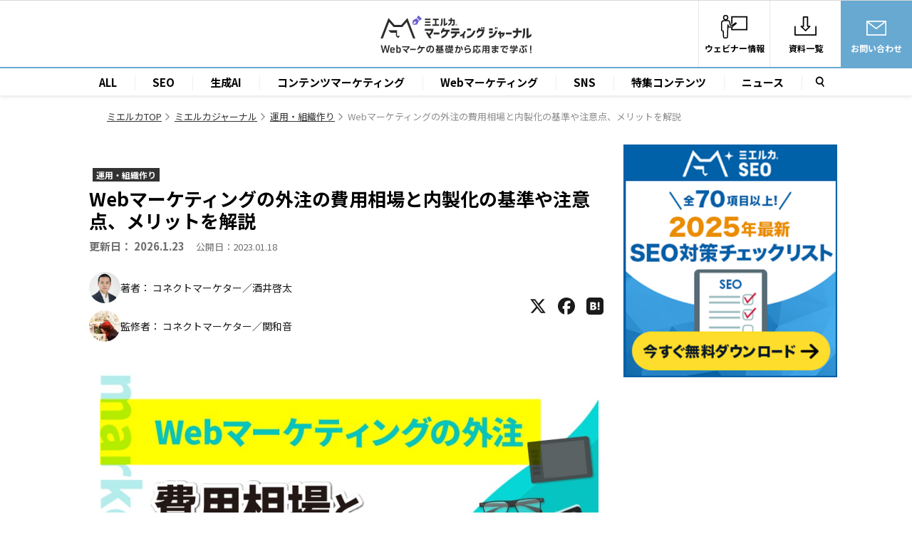

--- FILE ---
content_type: text/html; charset=UTF-8
request_url: https://mieru-ca.com/blog/webmarketing-outsourcing/
body_size: 25651
content:
<!DOCTYPE html>
<!--[if IE 7]>
<html class="ie ie7" dir="ltr" lang="ja" prefix="og: https://ogp.me/ns#">
<![endif]-->
<!--[if IE 8]>
<html class="ie ie8" dir="ltr" lang="ja" prefix="og: https://ogp.me/ns#">
<![endif]-->
<!--[if !(IE 7) | !(IE 8)  ]><!-->
<html dir="ltr" lang="ja" prefix="og: https://ogp.me/ns#">
<!--<![endif]-->
<!-- <head prefix="og: http://ogp.me/ns# fb: http://ogp.me/ns/fb# website: http://ogp.me/ns/website#"> -->
<head>
	<!--[if IE]>
<meta http-equiv="X-UA-Compatible" content="IE=Edge, chrome=1">
<meta http-equiv="imagetoolbar" content="no">
<![endif]-->
<meta http-equiv="Content-type" content="text/html; charset=UTF-8">


  <script src="https://www.google.com/recaptcha/api.js"></script>
<script>
 function timestamp() { var response = document.getElementById("g-recaptcha-response"); if (response == null || response.value.trim() == "") {var elems = JSON.parse(document.getElementsByName("captcha_settings")[0].value);elems["ts"] = JSON.stringify(new Date().getTime());document.getElementsByName("captcha_settings")[0].value = JSON.stringify(elems); } } setInterval(timestamp, 500);
</script>
<meta name="viewport" content="width=device-width,initial-scale=1.0">
<link rel="shortcut icon" href="https://mieru-ca.com/resources/images/icon/favicon_mieruca_32x32.ico?v2">
<link rel="apple-touch-icon" href="https://mieru-ca.com/resources/images/icon/favicon_mieruca_32x32.ico?v2">
<link rel="dns-prefetch" href="//www.google.com" />
<link rel="stylesheet" href="https://mieru-ca.com/blog/wp-content/themes/mmj_new/assets/css/template-journal.css?20260124-0342">
<!-- fontawesome -->
<!-- <link rel="stylesheet" href="https://cdnjs.cloudflare.com/ajax/libs/font-awesome/4.7.0/css/font-awesome.min.css"> -->
<!-- noto sans -->
<link href="https://fonts.googleapis.com/css2?family=Noto+Sans+JP:wght@400;700&display=swap" rel="stylesheet">
<title>Webマーケティングの外注の費用相場と内製化の基準や注意点、メリットを解説 - ミエルカマーケティングジャーナル</title>

		<!-- All in One SEO 4.9.1.1 - aioseo.com -->
	<meta name="description" content="Webマーケティングを外注してもいいものなのか？悩みますよね。Webマーケティングは専門性の高い" />
	<meta name="robots" content="max-snippet:-1, max-image-preview:large, max-video-preview:-1" />
	<meta name="author" content="matsumoto"/>
	<link rel="canonical" href="https://mieru-ca.com/blog/webmarketing-outsourcing/" />
	<meta name="generator" content="All in One SEO (AIOSEO) 4.9.1.1" />
		<meta property="og:locale" content="ja_JP" />
		<meta property="og:site_name" content="ミエルカマーケティングジャーナル - webマーケの基礎から応用まで学ぶ！" />
		<meta property="og:type" content="article" />
		<meta property="og:title" content="Webマーケティングの外注の費用相場と内製化の基準や注意点、メリットを解説 - ミエルカマーケティングジャーナル" />
		<meta property="og:description" content="Webマーケティングを外注してもいいものなのか？悩みますよね。Webマーケティングは専門性の高い" />
		<meta property="og:url" content="https://mieru-ca.com/blog/webmarketing-outsourcing/" />
		<meta property="og:image" content="https://mieru-ca.com/blog/wp-content/uploads/2023/11/webmarketing-outsourcing_re.jpg" />
		<meta property="og:image:secure_url" content="https://mieru-ca.com/blog/wp-content/uploads/2023/11/webmarketing-outsourcing_re.jpg" />
		<meta property="og:image:width" content="800" />
		<meta property="og:image:height" content="500" />
		<meta property="article:published_time" content="2023-01-18T08:02:20+00:00" />
		<meta property="article:modified_time" content="2026-01-23T09:37:30+00:00" />
		<meta name="twitter:card" content="summary_large_image" />
		<meta name="twitter:title" content="Webマーケティングの外注の費用相場と内製化の基準や注意点、メリットを解説 - ミエルカマーケティングジャーナル" />
		<meta name="twitter:description" content="Webマーケティングを外注してもいいものなのか？悩みますよね。Webマーケティングは専門性の高い" />
		<meta name="twitter:image" content="https://mieru-ca.com/blog/wp-content/uploads/2023/11/webmarketing-outsourcing_re.jpg" />
		<script type="application/ld+json" class="aioseo-schema">
			{"@context":"https:\/\/schema.org","@graph":[{"@type":"BlogPosting","@id":"https:\/\/mieru-ca.com\/blog\/webmarketing-outsourcing\/#blogposting","name":"Web\u30de\u30fc\u30b1\u30c6\u30a3\u30f3\u30b0\u306e\u5916\u6ce8\u306e\u8cbb\u7528\u76f8\u5834\u3068\u5185\u88fd\u5316\u306e\u57fa\u6e96\u3084\u6ce8\u610f\u70b9\u3001\u30e1\u30ea\u30c3\u30c8\u3092\u89e3\u8aac - \u30df\u30a8\u30eb\u30ab\u30de\u30fc\u30b1\u30c6\u30a3\u30f3\u30b0\u30b8\u30e3\u30fc\u30ca\u30eb","headline":"Web\u30de\u30fc\u30b1\u30c6\u30a3\u30f3\u30b0\u306e\u5916\u6ce8\u306e\u8cbb\u7528\u76f8\u5834\u3068\u5185\u88fd\u5316\u306e\u57fa\u6e96\u3084\u6ce8\u610f\u70b9\u3001\u30e1\u30ea\u30c3\u30c8\u3092\u89e3\u8aac","author":{"@id":"https:\/\/mieru-ca.com\/blog\/author\/matsumoto\/#author"},"publisher":{"@id":"https:\/\/mieru-ca.com\/blog\/#organization"},"image":{"@type":"ImageObject","url":"https:\/\/mieru-ca.com\/blog\/wp-content\/uploads\/2023\/11\/webmarketing-outsourcing_re.jpg","width":800,"height":500},"datePublished":"2023-01-18T17:02:20+09:00","dateModified":"2026-01-23T18:37:30+09:00","inLanguage":"ja","mainEntityOfPage":{"@id":"https:\/\/mieru-ca.com\/blog\/webmarketing-outsourcing\/#webpage"},"isPartOf":{"@id":"https:\/\/mieru-ca.com\/blog\/webmarketing-outsourcing\/#webpage"},"articleSection":"\u904b\u7528\u30fb\u7d44\u7e54\u4f5c\u308a"},{"@type":"BreadcrumbList","@id":"https:\/\/mieru-ca.com\/blog\/webmarketing-outsourcing\/#breadcrumblist","itemListElement":[{"@type":"ListItem","@id":"https:\/\/mieru-ca.com\/blog#listItem","position":1,"name":"\u30db\u30fc\u30e0","item":"https:\/\/mieru-ca.com\/blog","nextItem":{"@type":"ListItem","@id":"https:\/\/mieru-ca.com\/blog\/category\/operation-teambuilding\/#listItem","name":"\u904b\u7528\u30fb\u7d44\u7e54\u4f5c\u308a"}},{"@type":"ListItem","@id":"https:\/\/mieru-ca.com\/blog\/category\/operation-teambuilding\/#listItem","position":2,"name":"\u904b\u7528\u30fb\u7d44\u7e54\u4f5c\u308a","item":"https:\/\/mieru-ca.com\/blog\/category\/operation-teambuilding\/","nextItem":{"@type":"ListItem","@id":"https:\/\/mieru-ca.com\/blog\/webmarketing-outsourcing\/#listItem","name":"Web\u30de\u30fc\u30b1\u30c6\u30a3\u30f3\u30b0\u306e\u5916\u6ce8\u306e\u8cbb\u7528\u76f8\u5834\u3068\u5185\u88fd\u5316\u306e\u57fa\u6e96\u3084\u6ce8\u610f\u70b9\u3001\u30e1\u30ea\u30c3\u30c8\u3092\u89e3\u8aac"},"previousItem":{"@type":"ListItem","@id":"https:\/\/mieru-ca.com\/blog#listItem","name":"\u30db\u30fc\u30e0"}},{"@type":"ListItem","@id":"https:\/\/mieru-ca.com\/blog\/webmarketing-outsourcing\/#listItem","position":3,"name":"Web\u30de\u30fc\u30b1\u30c6\u30a3\u30f3\u30b0\u306e\u5916\u6ce8\u306e\u8cbb\u7528\u76f8\u5834\u3068\u5185\u88fd\u5316\u306e\u57fa\u6e96\u3084\u6ce8\u610f\u70b9\u3001\u30e1\u30ea\u30c3\u30c8\u3092\u89e3\u8aac","previousItem":{"@type":"ListItem","@id":"https:\/\/mieru-ca.com\/blog\/category\/operation-teambuilding\/#listItem","name":"\u904b\u7528\u30fb\u7d44\u7e54\u4f5c\u308a"}}]},{"@type":"Organization","@id":"https:\/\/mieru-ca.com\/blog\/#organization","name":"\u30df\u30a8\u30eb\u30ab\u30de\u30fc\u30b1\u30c6\u30a3\u30f3\u30b0\u30b8\u30e3\u30fc\u30ca\u30eb","description":"web\u30de\u30fc\u30b1\u306e\u57fa\u790e\u304b\u3089\u5fdc\u7528\u307e\u3067\u5b66\u3076\uff01","url":"https:\/\/mieru-ca.com\/blog\/"},{"@type":"Person","@id":"https:\/\/mieru-ca.com\/blog\/author\/matsumoto\/#author","url":"https:\/\/mieru-ca.com\/blog\/author\/matsumoto\/","name":"matsumoto","image":{"@type":"ImageObject","@id":"https:\/\/mieru-ca.com\/blog\/webmarketing-outsourcing\/#authorImage","url":"https:\/\/secure.gravatar.com\/avatar\/2f20c936e026918183e6ab8c067fb2e5d3ad8690165616e91f9b246c5c47d2ae?s=96&d=mm&r=g","width":96,"height":96,"caption":"matsumoto"}},{"@type":"WebPage","@id":"https:\/\/mieru-ca.com\/blog\/webmarketing-outsourcing\/#webpage","url":"https:\/\/mieru-ca.com\/blog\/webmarketing-outsourcing\/","name":"Web\u30de\u30fc\u30b1\u30c6\u30a3\u30f3\u30b0\u306e\u5916\u6ce8\u306e\u8cbb\u7528\u76f8\u5834\u3068\u5185\u88fd\u5316\u306e\u57fa\u6e96\u3084\u6ce8\u610f\u70b9\u3001\u30e1\u30ea\u30c3\u30c8\u3092\u89e3\u8aac - \u30df\u30a8\u30eb\u30ab\u30de\u30fc\u30b1\u30c6\u30a3\u30f3\u30b0\u30b8\u30e3\u30fc\u30ca\u30eb","description":"Web\u30de\u30fc\u30b1\u30c6\u30a3\u30f3\u30b0\u3092\u5916\u6ce8\u3057\u3066\u3082\u3044\u3044\u3082\u306e\u306a\u306e\u304b\uff1f\u60a9\u307f\u307e\u3059\u3088\u306d\u3002Web\u30de\u30fc\u30b1\u30c6\u30a3\u30f3\u30b0\u306f\u5c02\u9580\u6027\u306e\u9ad8\u3044","inLanguage":"ja","isPartOf":{"@id":"https:\/\/mieru-ca.com\/blog\/#website"},"breadcrumb":{"@id":"https:\/\/mieru-ca.com\/blog\/webmarketing-outsourcing\/#breadcrumblist"},"author":{"@id":"https:\/\/mieru-ca.com\/blog\/author\/matsumoto\/#author"},"creator":{"@id":"https:\/\/mieru-ca.com\/blog\/author\/matsumoto\/#author"},"image":{"@type":"ImageObject","url":"https:\/\/mieru-ca.com\/blog\/wp-content\/uploads\/2023\/11\/webmarketing-outsourcing_re.jpg","@id":"https:\/\/mieru-ca.com\/blog\/webmarketing-outsourcing\/#mainImage","width":800,"height":500},"primaryImageOfPage":{"@id":"https:\/\/mieru-ca.com\/blog\/webmarketing-outsourcing\/#mainImage"},"datePublished":"2023-01-18T17:02:20+09:00","dateModified":"2026-01-23T18:37:30+09:00"},{"@type":"WebSite","@id":"https:\/\/mieru-ca.com\/blog\/#website","url":"https:\/\/mieru-ca.com\/blog\/","name":"\u30df\u30a8\u30eb\u30ab\u30de\u30fc\u30b1\u30c6\u30a3\u30f3\u30b0\u30b8\u30e3\u30fc\u30ca\u30eb","description":"web\u30de\u30fc\u30b1\u306e\u57fa\u790e\u304b\u3089\u5fdc\u7528\u307e\u3067\u5b66\u3076\uff01","inLanguage":"ja","publisher":{"@id":"https:\/\/mieru-ca.com\/blog\/#organization"}}]}
		</script>
		<!-- All in One SEO -->

<link rel="alternate" type="application/rss+xml" title="ミエルカマーケティングジャーナル &raquo; フィード" href="https://mieru-ca.com/blog/feed/" />
<link rel="alternate" type="application/rss+xml" title="ミエルカマーケティングジャーナル &raquo; コメントフィード" href="https://mieru-ca.com/blog/comments/feed/" />
<link rel="alternate" type="application/rss+xml" title="ミエルカマーケティングジャーナル &raquo; Webマーケティングの外注の費用相場と内製化の基準や注意点、メリットを解説 のコメントのフィード" href="https://mieru-ca.com/blog/webmarketing-outsourcing/feed/" />
<link rel="alternate" title="oEmbed (JSON)" type="application/json+oembed" href="https://mieru-ca.com/blog/wp-json/oembed/1.0/embed?url=https%3A%2F%2Fmieru-ca.com%2Fblog%2Fwebmarketing-outsourcing%2F" />
<link rel="alternate" title="oEmbed (XML)" type="text/xml+oembed" href="https://mieru-ca.com/blog/wp-json/oembed/1.0/embed?url=https%3A%2F%2Fmieru-ca.com%2Fblog%2Fwebmarketing-outsourcing%2F&#038;format=xml" />
		<style>
			.lazyload,
			.lazyloading {
				max-width: 100%;
			}
		</style>
		<style id='wp-img-auto-sizes-contain-inline-css' type='text/css'>
img:is([sizes=auto i],[sizes^="auto," i]){contain-intrinsic-size:3000px 1500px}
/*# sourceURL=wp-img-auto-sizes-contain-inline-css */
</style>
<style id='wp-block-library-inline-css' type='text/css'>
:root{--wp-block-synced-color:#7a00df;--wp-block-synced-color--rgb:122,0,223;--wp-bound-block-color:var(--wp-block-synced-color);--wp-editor-canvas-background:#ddd;--wp-admin-theme-color:#007cba;--wp-admin-theme-color--rgb:0,124,186;--wp-admin-theme-color-darker-10:#006ba1;--wp-admin-theme-color-darker-10--rgb:0,107,160.5;--wp-admin-theme-color-darker-20:#005a87;--wp-admin-theme-color-darker-20--rgb:0,90,135;--wp-admin-border-width-focus:2px}@media (min-resolution:192dpi){:root{--wp-admin-border-width-focus:1.5px}}.wp-element-button{cursor:pointer}:root .has-very-light-gray-background-color{background-color:#eee}:root .has-very-dark-gray-background-color{background-color:#313131}:root .has-very-light-gray-color{color:#eee}:root .has-very-dark-gray-color{color:#313131}:root .has-vivid-green-cyan-to-vivid-cyan-blue-gradient-background{background:linear-gradient(135deg,#00d084,#0693e3)}:root .has-purple-crush-gradient-background{background:linear-gradient(135deg,#34e2e4,#4721fb 50%,#ab1dfe)}:root .has-hazy-dawn-gradient-background{background:linear-gradient(135deg,#faaca8,#dad0ec)}:root .has-subdued-olive-gradient-background{background:linear-gradient(135deg,#fafae1,#67a671)}:root .has-atomic-cream-gradient-background{background:linear-gradient(135deg,#fdd79a,#004a59)}:root .has-nightshade-gradient-background{background:linear-gradient(135deg,#330968,#31cdcf)}:root .has-midnight-gradient-background{background:linear-gradient(135deg,#020381,#2874fc)}:root{--wp--preset--font-size--normal:16px;--wp--preset--font-size--huge:42px}.has-regular-font-size{font-size:1em}.has-larger-font-size{font-size:2.625em}.has-normal-font-size{font-size:var(--wp--preset--font-size--normal)}.has-huge-font-size{font-size:var(--wp--preset--font-size--huge)}.has-text-align-center{text-align:center}.has-text-align-left{text-align:left}.has-text-align-right{text-align:right}.has-fit-text{white-space:nowrap!important}#end-resizable-editor-section{display:none}.aligncenter{clear:both}.items-justified-left{justify-content:flex-start}.items-justified-center{justify-content:center}.items-justified-right{justify-content:flex-end}.items-justified-space-between{justify-content:space-between}.screen-reader-text{border:0;clip-path:inset(50%);height:1px;margin:-1px;overflow:hidden;padding:0;position:absolute;width:1px;word-wrap:normal!important}.screen-reader-text:focus{background-color:#ddd;clip-path:none;color:#444;display:block;font-size:1em;height:auto;left:5px;line-height:normal;padding:15px 23px 14px;text-decoration:none;top:5px;width:auto;z-index:100000}html :where(.has-border-color){border-style:solid}html :where([style*=border-top-color]){border-top-style:solid}html :where([style*=border-right-color]){border-right-style:solid}html :where([style*=border-bottom-color]){border-bottom-style:solid}html :where([style*=border-left-color]){border-left-style:solid}html :where([style*=border-width]){border-style:solid}html :where([style*=border-top-width]){border-top-style:solid}html :where([style*=border-right-width]){border-right-style:solid}html :where([style*=border-bottom-width]){border-bottom-style:solid}html :where([style*=border-left-width]){border-left-style:solid}html :where(img[class*=wp-image-]){height:auto;max-width:100%}:where(figure){margin:0 0 1em}html :where(.is-position-sticky){--wp-admin--admin-bar--position-offset:var(--wp-admin--admin-bar--height,0px)}@media screen and (max-width:600px){html :where(.is-position-sticky){--wp-admin--admin-bar--position-offset:0px}}

/*# sourceURL=wp-block-library-inline-css */
</style><style id='global-styles-inline-css' type='text/css'>
:root{--wp--preset--aspect-ratio--square: 1;--wp--preset--aspect-ratio--4-3: 4/3;--wp--preset--aspect-ratio--3-4: 3/4;--wp--preset--aspect-ratio--3-2: 3/2;--wp--preset--aspect-ratio--2-3: 2/3;--wp--preset--aspect-ratio--16-9: 16/9;--wp--preset--aspect-ratio--9-16: 9/16;--wp--preset--color--black: #000000;--wp--preset--color--cyan-bluish-gray: #abb8c3;--wp--preset--color--white: #ffffff;--wp--preset--color--pale-pink: #f78da7;--wp--preset--color--vivid-red: #cf2e2e;--wp--preset--color--luminous-vivid-orange: #ff6900;--wp--preset--color--luminous-vivid-amber: #fcb900;--wp--preset--color--light-green-cyan: #7bdcb5;--wp--preset--color--vivid-green-cyan: #00d084;--wp--preset--color--pale-cyan-blue: #8ed1fc;--wp--preset--color--vivid-cyan-blue: #0693e3;--wp--preset--color--vivid-purple: #9b51e0;--wp--preset--gradient--vivid-cyan-blue-to-vivid-purple: linear-gradient(135deg,rgb(6,147,227) 0%,rgb(155,81,224) 100%);--wp--preset--gradient--light-green-cyan-to-vivid-green-cyan: linear-gradient(135deg,rgb(122,220,180) 0%,rgb(0,208,130) 100%);--wp--preset--gradient--luminous-vivid-amber-to-luminous-vivid-orange: linear-gradient(135deg,rgb(252,185,0) 0%,rgb(255,105,0) 100%);--wp--preset--gradient--luminous-vivid-orange-to-vivid-red: linear-gradient(135deg,rgb(255,105,0) 0%,rgb(207,46,46) 100%);--wp--preset--gradient--very-light-gray-to-cyan-bluish-gray: linear-gradient(135deg,rgb(238,238,238) 0%,rgb(169,184,195) 100%);--wp--preset--gradient--cool-to-warm-spectrum: linear-gradient(135deg,rgb(74,234,220) 0%,rgb(151,120,209) 20%,rgb(207,42,186) 40%,rgb(238,44,130) 60%,rgb(251,105,98) 80%,rgb(254,248,76) 100%);--wp--preset--gradient--blush-light-purple: linear-gradient(135deg,rgb(255,206,236) 0%,rgb(152,150,240) 100%);--wp--preset--gradient--blush-bordeaux: linear-gradient(135deg,rgb(254,205,165) 0%,rgb(254,45,45) 50%,rgb(107,0,62) 100%);--wp--preset--gradient--luminous-dusk: linear-gradient(135deg,rgb(255,203,112) 0%,rgb(199,81,192) 50%,rgb(65,88,208) 100%);--wp--preset--gradient--pale-ocean: linear-gradient(135deg,rgb(255,245,203) 0%,rgb(182,227,212) 50%,rgb(51,167,181) 100%);--wp--preset--gradient--electric-grass: linear-gradient(135deg,rgb(202,248,128) 0%,rgb(113,206,126) 100%);--wp--preset--gradient--midnight: linear-gradient(135deg,rgb(2,3,129) 0%,rgb(40,116,252) 100%);--wp--preset--font-size--small: 13px;--wp--preset--font-size--medium: 20px;--wp--preset--font-size--large: 36px;--wp--preset--font-size--x-large: 42px;--wp--preset--spacing--20: 0.44rem;--wp--preset--spacing--30: 0.67rem;--wp--preset--spacing--40: 1rem;--wp--preset--spacing--50: 1.5rem;--wp--preset--spacing--60: 2.25rem;--wp--preset--spacing--70: 3.38rem;--wp--preset--spacing--80: 5.06rem;--wp--preset--shadow--natural: 6px 6px 9px rgba(0, 0, 0, 0.2);--wp--preset--shadow--deep: 12px 12px 50px rgba(0, 0, 0, 0.4);--wp--preset--shadow--sharp: 6px 6px 0px rgba(0, 0, 0, 0.2);--wp--preset--shadow--outlined: 6px 6px 0px -3px rgb(255, 255, 255), 6px 6px rgb(0, 0, 0);--wp--preset--shadow--crisp: 6px 6px 0px rgb(0, 0, 0);}:where(.is-layout-flex){gap: 0.5em;}:where(.is-layout-grid){gap: 0.5em;}body .is-layout-flex{display: flex;}.is-layout-flex{flex-wrap: wrap;align-items: center;}.is-layout-flex > :is(*, div){margin: 0;}body .is-layout-grid{display: grid;}.is-layout-grid > :is(*, div){margin: 0;}:where(.wp-block-columns.is-layout-flex){gap: 2em;}:where(.wp-block-columns.is-layout-grid){gap: 2em;}:where(.wp-block-post-template.is-layout-flex){gap: 1.25em;}:where(.wp-block-post-template.is-layout-grid){gap: 1.25em;}.has-black-color{color: var(--wp--preset--color--black) !important;}.has-cyan-bluish-gray-color{color: var(--wp--preset--color--cyan-bluish-gray) !important;}.has-white-color{color: var(--wp--preset--color--white) !important;}.has-pale-pink-color{color: var(--wp--preset--color--pale-pink) !important;}.has-vivid-red-color{color: var(--wp--preset--color--vivid-red) !important;}.has-luminous-vivid-orange-color{color: var(--wp--preset--color--luminous-vivid-orange) !important;}.has-luminous-vivid-amber-color{color: var(--wp--preset--color--luminous-vivid-amber) !important;}.has-light-green-cyan-color{color: var(--wp--preset--color--light-green-cyan) !important;}.has-vivid-green-cyan-color{color: var(--wp--preset--color--vivid-green-cyan) !important;}.has-pale-cyan-blue-color{color: var(--wp--preset--color--pale-cyan-blue) !important;}.has-vivid-cyan-blue-color{color: var(--wp--preset--color--vivid-cyan-blue) !important;}.has-vivid-purple-color{color: var(--wp--preset--color--vivid-purple) !important;}.has-black-background-color{background-color: var(--wp--preset--color--black) !important;}.has-cyan-bluish-gray-background-color{background-color: var(--wp--preset--color--cyan-bluish-gray) !important;}.has-white-background-color{background-color: var(--wp--preset--color--white) !important;}.has-pale-pink-background-color{background-color: var(--wp--preset--color--pale-pink) !important;}.has-vivid-red-background-color{background-color: var(--wp--preset--color--vivid-red) !important;}.has-luminous-vivid-orange-background-color{background-color: var(--wp--preset--color--luminous-vivid-orange) !important;}.has-luminous-vivid-amber-background-color{background-color: var(--wp--preset--color--luminous-vivid-amber) !important;}.has-light-green-cyan-background-color{background-color: var(--wp--preset--color--light-green-cyan) !important;}.has-vivid-green-cyan-background-color{background-color: var(--wp--preset--color--vivid-green-cyan) !important;}.has-pale-cyan-blue-background-color{background-color: var(--wp--preset--color--pale-cyan-blue) !important;}.has-vivid-cyan-blue-background-color{background-color: var(--wp--preset--color--vivid-cyan-blue) !important;}.has-vivid-purple-background-color{background-color: var(--wp--preset--color--vivid-purple) !important;}.has-black-border-color{border-color: var(--wp--preset--color--black) !important;}.has-cyan-bluish-gray-border-color{border-color: var(--wp--preset--color--cyan-bluish-gray) !important;}.has-white-border-color{border-color: var(--wp--preset--color--white) !important;}.has-pale-pink-border-color{border-color: var(--wp--preset--color--pale-pink) !important;}.has-vivid-red-border-color{border-color: var(--wp--preset--color--vivid-red) !important;}.has-luminous-vivid-orange-border-color{border-color: var(--wp--preset--color--luminous-vivid-orange) !important;}.has-luminous-vivid-amber-border-color{border-color: var(--wp--preset--color--luminous-vivid-amber) !important;}.has-light-green-cyan-border-color{border-color: var(--wp--preset--color--light-green-cyan) !important;}.has-vivid-green-cyan-border-color{border-color: var(--wp--preset--color--vivid-green-cyan) !important;}.has-pale-cyan-blue-border-color{border-color: var(--wp--preset--color--pale-cyan-blue) !important;}.has-vivid-cyan-blue-border-color{border-color: var(--wp--preset--color--vivid-cyan-blue) !important;}.has-vivid-purple-border-color{border-color: var(--wp--preset--color--vivid-purple) !important;}.has-vivid-cyan-blue-to-vivid-purple-gradient-background{background: var(--wp--preset--gradient--vivid-cyan-blue-to-vivid-purple) !important;}.has-light-green-cyan-to-vivid-green-cyan-gradient-background{background: var(--wp--preset--gradient--light-green-cyan-to-vivid-green-cyan) !important;}.has-luminous-vivid-amber-to-luminous-vivid-orange-gradient-background{background: var(--wp--preset--gradient--luminous-vivid-amber-to-luminous-vivid-orange) !important;}.has-luminous-vivid-orange-to-vivid-red-gradient-background{background: var(--wp--preset--gradient--luminous-vivid-orange-to-vivid-red) !important;}.has-very-light-gray-to-cyan-bluish-gray-gradient-background{background: var(--wp--preset--gradient--very-light-gray-to-cyan-bluish-gray) !important;}.has-cool-to-warm-spectrum-gradient-background{background: var(--wp--preset--gradient--cool-to-warm-spectrum) !important;}.has-blush-light-purple-gradient-background{background: var(--wp--preset--gradient--blush-light-purple) !important;}.has-blush-bordeaux-gradient-background{background: var(--wp--preset--gradient--blush-bordeaux) !important;}.has-luminous-dusk-gradient-background{background: var(--wp--preset--gradient--luminous-dusk) !important;}.has-pale-ocean-gradient-background{background: var(--wp--preset--gradient--pale-ocean) !important;}.has-electric-grass-gradient-background{background: var(--wp--preset--gradient--electric-grass) !important;}.has-midnight-gradient-background{background: var(--wp--preset--gradient--midnight) !important;}.has-small-font-size{font-size: var(--wp--preset--font-size--small) !important;}.has-medium-font-size{font-size: var(--wp--preset--font-size--medium) !important;}.has-large-font-size{font-size: var(--wp--preset--font-size--large) !important;}.has-x-large-font-size{font-size: var(--wp--preset--font-size--x-large) !important;}
/*# sourceURL=global-styles-inline-css */
</style>

<style id='classic-theme-styles-inline-css' type='text/css'>
/*! This file is auto-generated */
.wp-block-button__link{color:#fff;background-color:#32373c;border-radius:9999px;box-shadow:none;text-decoration:none;padding:calc(.667em + 2px) calc(1.333em + 2px);font-size:1.125em}.wp-block-file__button{background:#32373c;color:#fff;text-decoration:none}
/*# sourceURL=/wp-includes/css/classic-themes.min.css */
</style>
<link rel='stylesheet' id='wp-block-image-css' href='https://mieru-ca.com/blog/wp-includes/blocks/image/style.min.css?ver=6.9' type='text/css' media='all' />
<link rel='stylesheet' id='wp-block-paragraph-css' href='https://mieru-ca.com/blog/wp-includes/blocks/paragraph/style.min.css?ver=6.9' type='text/css' media='all' />
<link rel='stylesheet' id='wp-block-heading-css' href='https://mieru-ca.com/blog/wp-includes/blocks/heading/style.min.css?ver=6.9' type='text/css' media='all' />
<link rel="https://api.w.org/" href="https://mieru-ca.com/blog/wp-json/" /><link rel="alternate" title="JSON" type="application/json" href="https://mieru-ca.com/blog/wp-json/wp/v2/posts/29643" />		<script>
			document.documentElement.className = document.documentElement.className.replace('no-js', 'js');
		</script>
		<style type="text/css">.broken_link, a.broken_link {
	text-decoration: line-through;
}</style><link rel="icon" href="https://mieru-ca.com/blog/wp-content/uploads/2021/08/cropped-siteicon-1-32x32.png" sizes="32x32" />
<link rel="icon" href="https://mieru-ca.com/blog/wp-content/uploads/2021/08/cropped-siteicon-1-192x192.png" sizes="192x192" />
<link rel="apple-touch-icon" href="https://mieru-ca.com/blog/wp-content/uploads/2021/08/cropped-siteicon-1-180x180.png" />
<meta name="msapplication-TileImage" content="https://mieru-ca.com/blog/wp-content/uploads/2021/08/cropped-siteicon-1-270x270.png" />
		<style type="text/css" id="wp-custom-css">
			@media screen and (min-width: 1280px) {
  .float-left-pc {
    float: left;
	margin-right: 20px;
	}
}


.a-company-item .a-company-item-term {
	min-width: 170px;
}

/* CTA統一デザイン bySHIRASUNA */
.cta-pt01 {
    background-color: #E1EFF8;
    border-radius: 10px;
    padding: 20px; 
    width:70%;
    margin:25px auto;
}

.cta-pt02 {
    background-color: #EAFBF4;
    border-radius: 10px;
    padding: 20px; 
    width:70%;
    margin:25px auto;
}

@media (max-width: 600px) {
    .cta-pt01 {
        width:90%;
    }
	
	    .cta-pt02 {
        width:90%;
    }
}

.cta-pt01 p {
	margin:0px !important;
	padding:0px !important;
	color:#1570A8 !important;
	font-weight:bold;
	text-align:center;

}

.cta-pt02 p {
	margin:0px !important;
	padding:0px !important;
	color:#00B16B !important;
	font-weight:bold;
	text-align:center;

}

.cta-pt01 p.cta-title {
	color:#000000 !important;
	font-size:110% !important;
}

.cta-pt02 p.cta-title {
	color:#000000 !important;
	font-size:110% !important;
}


.cta-pt01 img {
	margin:0px !important;
	padding:0px !important;
	width:100%;
}

.cta-pt02 img {
	margin:0px !important;
	padding:0px !important;
	width:100%;
}

.cta-pt01 div.btn--default {
	margin-top:20px !important;
	margin-bottom:20px !important;
}	

.cta-pt02 div.btn--default {
	margin-top:20px !important;
	margin-bottom:20px !important;
}	
		</style>
		
<script>
    (function (i, s, o, g, r, a, m) {
        i['GoogleAnalyticsObject'] = r;
        i[r] = i[r] || function () {
            (i[r].q = i[r].q || []).push(arguments)
        }, i[r].l = 1 * new Date();
        a = s.createElement(o),
                m = s.getElementsByTagName(o)[0];
        a.async = 1;
        a.src = g;
        m.parentNode.insertBefore(a, m)
    })(window, document, 'script', '//www.google-analytics.com/analytics.js', 'ga');

    ga('create', 'UA-60501818-1', 'auto');
ga('set', 'customTask', function(model) {
now = new Date();
// Get local time as ISO string with offset at the end
var tzo = -now.getTimezoneOffset();
var dif = tzo >= 0 ? '+' : '-';
var pad = function(num) {
var norm = Math.abs(Math.floor(num));
return (norm < 10 ? '0' : '') + norm;
};
var strTimestamp = now.getFullYear()
+ '-' + pad(now.getMonth()+1)
+ '-' + pad(now.getDate())
+ 'T' + pad(now.getHours())
+ ':' + pad(now.getMinutes())
+ ':' + pad(now.getSeconds())
+ '.' + pad(now.getMilliseconds())
+ dif + pad(tzo / 60)
+ ':' + pad(tzo % 60);
model.set('dimension1', model.get('clientId'));
model.set('dimension2', strTimestamp);
});
ga('send', 'pageview');

</script>
<script type="text/javascript">
    (function () {
        var tagjs = document.createElement("script");
        var s = document.getElementsByTagName("script")[0];
        tagjs.async = true;
        tagjs.src = "//s.yjtag.jp/tag.js#site=tlirhD8";
        s.parentNode.insertBefore(tagjs, s);
    }());
</script>
<!-- Facebook -->
<!-- <div id="fb-root"></div>
<script>(function(d, s, id) {
var js, fjs = d.getElementsByTagName(s)[0];
if (d.getElementById(id)) return;
js = d.createElement(s); js.id = id;
js.async = true;
js.src = "//connect.facebook.net/ja_JP/sdk.js#xfbml=1&version=v2.7";
fjs.parentNode.insertBefore(js, fjs);
}(document, 'script', 'facebook-jssdk'));</script> -->
<!-- script -->
<noscript>
<iframe src="//b.yjtag.jp/iframe?c=tlirhD8" width="1" height="1" frameborder="0" scrolling="no" marginheight="0" marginwidth="0"></iframe>
</noscript>
<!-- Facebook Pixel Code -->
<!-- <script>
!function (f, b, e, v, n, t, s) {
    if (f.fbq)
        return;n = f.fbq = function () {
        n.callMethod ?
                n.callMethod.apply(n, arguments) : n.queue.push(arguments)};if (!f._fbq)
        f._fbq = n;
    n.push = n;
    n.loaded = !0;
    n.version = '2.0';
    n.queue = [];
    t = b.createElement(e);
    t.async = !0;
    t.src = v;
    s = b.getElementsByTagName(e)[0];
    s.parentNode.insertBefore(t, s)
}(window,
        document, 'script', '//connect.facebook.net/en_US/fbevents.js');

fbq('init', '605801849570572');
fbq('track', "PageView");
</script>
<noscript><img height="1" width="1" style="display:none"
           src="https://www.facebook.com/tr?id=605801849570572&ev=PageView&noscript=1"
           /></noscript> -->
<!-- End Facebook Pixel Code -->

<!-- Begin Mieruca Embed Code -->
<script type="text/javascript" id="mierucajs">
window.__fid = window.__fid || [];__fid.push([257534176]);
(function() {
function mieruca(){if(typeof window.__fjsld != "undefined") return; window.__fjsld = 1; var fjs = document.createElement('script'); fjs.type = 'text/javascript'; fjs.async = true; fjs.id = "fjssync"; var timestamp = new Date;fjs.src = ('https:' == document.location.protocol ? 'https' : 'http') + '://hm.mieru-ca.com/service/js/mieruca-hm.js?v='+ timestamp.getTime(); var x = document.getElementsByTagName('script')[0]; x.parentNode.insertBefore(fjs, x); };
setTimeout(mieruca, 500); document.readyState != "complete" ? (window.attachEvent ? window.attachEvent("onload", mieruca) : window.addEventListener("load", mieruca, false)) : mieruca();
})();
</script>
<!-- End Mieruca Embed Code -->
<!-- Google Tag Manager -->
<script>(function(w,d,s,l,i){w[l]=w[l]||[];w[l].push({'gtm.start':
new Date().getTime(),event:'gtm.js'});var f=d.getElementsByTagName(s)[0],
j=d.createElement(s),dl=l!='dataLayer'?'&l='+l:'';j.async=true;j.src=
'https://www.googletagmanager.com/gtm.js?id='+i+dl;f.parentNode.insertBefore(j,f);
})(window,document,'script','dataLayer','GTM-KB729M3');</script>
<!-- End Google Tag Manager -->
</head>
<body class="t-home t-index"
  >

  <!-- Google Tag Manager (noscript) -->
  <noscript><iframe src="https://www.googletagmanager.com/ns.html?id=GTM-KB729M3" height="0" width="0" style="display:none;visibility:hidden"></iframe></noscript>
  <!-- End Googles Tag Manager (noscript) -->
<div id="l-wrapper">
	<!-- sp用メニュー -->
<div class="c-drawermenu" id="navi">
	<div class="c-drawermenu__menu offcanvas-right">
		<div class="c-drawermenu__menu__logo">
			<img class="logo-drawer lazyload" data-src="https://mieru-ca.com/blog/wp-content/themes/mmj_new/assets/images/logo__drawer.gif" alt="" src="[data-uri]" style="--smush-placeholder-width: 238px; --smush-placeholder-aspect-ratio: 238/220;" />
		</div>
		<ul class="c-drawermenu__menu__list">
			<li class="c-drawermenu__menu__list__item"><a href="https://mieru-ca.com/blog/all" class="c-link--box"></a><span>ALL</span></li>
			<li class="c-drawermenu__menu__list__item"><a class="c-link--box" href="https://mieru-ca.com/blog/category/seo/"></a><span>SEO</span></li>

			<li class="c-drawermenu__menu__list__item"><a class="c-link--box" href="https://mieru-ca.com/blog/category/generative-ai/"></a><span>生成AI</span></li>
			<li class="c-drawermenu__menu__list__item"><a class="c-link--box" href="https://mieru-ca.com/blog/category/content_marketing/"></a><span>コンテンツマーケティング</span></li>
			<li class="c-drawermenu__menu__list__item"><a class="c-link--box" href="https://mieru-ca.com/blog/category/web_marketing/"></a><span>Webマーケティング</span></li>
			<li class="c-drawermenu__menu__list__item"><a class="c-link--box" href="https://mieru-ca.com/blog/category/sns/"></a><span>SNS</span></li>
			<li class="c-drawermenu__menu__list__item"><a class="c-link--box" href="/blog/special/exploration/"></a><span>特集コンテンツ</span></li>
			<li class="c-drawermenu__menu__list__item"><a class="c-link--box" href="https://mieru-ca.com/blog/category/news/"></a><span>ニュース</span></li>
			<li>
				<form class="c-form_search drawer-menu" method="get" action="https://mieru-ca.com/blog/">
				  <input class="c-form_search__input" name="kensaku" type="search" placeholder="">
				  <!-- <input type="hidden" name="post_type" value="post"> -->
					<button class="c-form_search__btn" type="submit"><img class="icon-search u-dn-sp" src="https://mieru-ca.com/blog/wp-content/themes/mmj_new/assets/images/icon--search.svg?211110" alt="" /><img class="icon-search u-dn-pc" src="https://mieru-ca.com/blog/wp-content/themes/mmj_new/assets/images/icon--search--sp.svg" alt=""/></button>
				</form>
			</li>
		</ul>
	</div>
</div><!-- END.c-drawermenu -->
<div class="nav_btn" id="nav_btn">
	<span class="hamburger_line hamburger_line1"></span>
	<span class="hamburger_line hamburger_line2"></span>
	<span class="hamburger_line hamburger_line3"></span>
</div>
<div class="nav_bg" id="nav_bg"></div>
<header class="l-header">
	<div class="l-header__inner">
		<h1 class="l-header__logo"><a href="https://mieru-ca.com/blog/"><img src="https://mieru-ca.com/blog/wp-content/themes/mmj_new/assets/images/logo--header.svg" width="240px" alt="ミエルカマーケティングジャーナル　webマーケの基礎から応用まで学ぶ！"></a>
		</h1>
		<div class="l-header__right">
			<ul class="l-header__links">
				<li class="l-header__links__item -webinar"><a href="/blog/seminar" target="_blank" rel="noopener">ウェビナー情報</a></li>
				<li class="l-header__links__item -document"><a href="https://mieru-ca.com/download/" target="_blank" rel="noopener">資料一覧</a></li>
				<li class="l-header__links__item -inquiry"><a href="https://mieru-ca.com/blog/contact/" target="_blank" rel="noopener">お問い合わせ</a></li>
			</ul>
		</div>
	</div>
	<nav class="l-header__nav">
		
		<div class="l-header__nav__inner">
			<ul class="l-header__nav__list">
				<li class="l-header__nav__list__item"><a href="https://mieru-ca.com/blog//all" class="c-link--box"></a><span>ALL</span></li>
				<li class="l-header__nav__list__item"><a class="c-link--box" href="https://mieru-ca.com/blog/category/seo/"></a><span>SEO</span></li>
				<li class="l-header__nav__list__item"><a class="c-link--box" href="https://mieru-ca.com/blog/category/generative-ai/"></a><span>生成AI</span></li>
				<li class="l-header__nav__list__item"><a class="c-link--box" href="https://mieru-ca.com/blog/category/content_marketing/"></a><span>コンテンツマーケティング</span></li>
				<li class="l-header__nav__list__item"><a class="c-link--box" href="https://mieru-ca.com/blog/category/web_marketing/"></a><span>Webマーケティング</span></li>
				<li class="l-header__nav__list__item"><a class="c-link--box" href="https://mieru-ca.com/blog/category/sns/"></a><span>SNS</span></li>
				<li class="l-header__nav__list__item"><a class="c-link--box" href="/blog/special/exploration/"></a><span>特集コンテンツ</span></li>
				<li class="l-header__nav__list__item"><a class="c-link--box" href="https://mieru-ca.com/blog/category/news/"></a><span>ニュース</span></li>
				<li>
					<form class="c-form_search header-menu" method="get" action="https://mieru-ca.com/blog/">
					  <input class="c-form_search__input" name="kensaku" type="search" placeholder="">
					  <!-- <input type="hidden" name="post_type" value="post"> -->
					  <button class="c-form_search__btn" type="submit"><img class="icon-search" src="https://mieru-ca.com/blog/wp-content/themes/mmj_new/assets/images/icon--search.svg?211110" alt=""></button>
					</form>
				</li>
			</ul>
		</div>
	</nav>
</header>
	<div class="c-breadcrumbs">
		<div class="c-breadcrumbs__inner">
			<a href="https://mieru-ca.com/">ミエルカTOP</a>
            <a href="https://mieru-ca.com/blog/">ミエルカジャーナル</a>
                                  <a href="https://mieru-ca.com/blog/category/operation-teambuilding/">運用・組織作り</a>
        <span class="current-bread">Webマーケティングの外注の費用相場と内製化の基準や注意点、メリットを解説</span>
            		</div>
	</div>
<style>
#l-wrapper {
	overflow: visible;
}
.l-container__col_2 {
	position: relative;
	max-width: 1070px;
}

@media screen and (min-width: 768px) {
.l-container__col_2 .l-contents-variable {
	padding: 3rem 2rem;
	width: calc(100% - 300px) !important;
}
.l-container__col_2 {
	overflow: visible;
}
.l-sidebar {
	padding: 0;
}
}
.l-sidebar {
	background: transparent;
	position: sticky;
	top: 160px;
}
.sidebar-banner a {
	display: block;
	text-align: center;
}
.sidebar-banner a+a {
	margin-top: 20px;
}
</style>
<!-- l-container-->
<main class="l-container__col_2">
  <!-- l-contents-->
  
  <div class="l-contents-variable" style="width: 100%;max-width: 1070px;margin: 0 auto;">
    <article class="p-singular post">
      <div class="p-singular__ttlarea">
                <span class="c-kw--cat"><a href="https://mieru-ca.com/blog/category/operation-teambuilding/">運用・組織作り</a></span>                <h1>
          Webマーケティングの外注の費用相場と内製化の基準や注意点、メリットを解説        </h1>
        <span class="date">
                        <span style="font-size: 1.5rem;font-weight: bold;margin-bottom:1rem;">更新日：
        2026.1.23        </span>　
                        <span>公開日：2023.01.18</span></span> </div>
      
<div class="c-btn--sns">
  <!-- 著者情報を表示 -->
      <div class="c-btn--sns__author">
      <a href="https://mieru-ca.com/blog/author/sakai/" target="_blank" rel="noopener noreferrer">
        <img class="square lazyload" data-src="https://mieru-ca.com/blog/wp-content/uploads/2024/10/img-profile_sakai.png" alt="酒井啓太" src="[data-uri]" style="--smush-placeholder-width: 600px; --smush-placeholder-aspect-ratio: 600/600;" />
        <span class="c-btn--sns__author-name">著者：
          コネクトマーケター／酒井啓太        </span>
      </a>
                      <a style="margin-top:10px;" href="https://mieru-ca.com/blog/author/seki/" target="_blank" rel="noopener noreferrer">
        <img class="square lazyload" data-src="https://mieru-ca.com/blog/wp-content/uploads/2024/10/img-profile_seki.jpg" alt="関和音" src="[data-uri]" style="--smush-placeholder-width: 446px; --smush-placeholder-aspect-ratio: 446/446;" />
        <span class="c-btn--sns__author-name">監修者：
          コネクトマーケター／関和音        </span>
      </a>
                    
    </div>
    <div class="header-share-buttons">
    <div class="share-pc">
      <!-- Twitter (X) -->
      <div class="c-btn--sns__item">
                <a class="btn--twitter" href="https://twitter.com/intent/tweet?url=https%3A%2F%2Fmieru-ca.com%2Fblog%2Fwebmarketing-outsourcing%2F&text=Web%E3%83%9E%E3%83%BC%E3%82%B1%E3%83%86%E3%82%A3%E3%83%B3%E3%82%B0%E3%81%AE%E5%A4%96%E6%B3%A8%E3%81%AE%E8%B2%BB%E7%94%A8%E7%9B%B8%E5%A0%B4%E3%81%A8%E5%86%85%E8%A3%BD%E5%8C%96%E3%81%AE%E5%9F%BA%E6%BA%96%E3%82%84%E6%B3%A8%E6%84%8F%E7%82%B9%E3%80%81%E3%83%A1%E3%83%AA%E3%83%83%E3%83%88%E3%82%92%E8%A7%A3%E8%AA%AC&hashtags=MIERUCA" target="_blank" rel="noopener noreferrer">
          <img class="square" src="https://mieru-ca.com/blog/wp-content/themes/mmj_new/assets/images/btn--social/twitter-black.svg" alt="Twitter" />
        </a>
      </div>
      <!-- Facebook -->
      <div class="c-btn--sns__item">
        <a href="https://www.facebook.com/sharer/sharer.php?u=https%3A%2F%2Fmieru-ca.com%2Fblog%2Fwebmarketing-outsourcing%2F" target="_blank" rel="noopener noreferrer" class="btn--facebook">
          <img class="square" src="https://mieru-ca.com/blog/wp-content/themes/mmj_new/assets/images/btn--social/facebook-black.svg" alt="Facebook" />
        </a>
      </div>
      <!-- はてなブックマーク -->
      <div class="c-btn--sns__item">
        <a href="https://b.hatena.ne.jp/entry/https%3A%2F%2Fmieru-ca.com%2Fblog%2Fwebmarketing-outsourcing%2F" target="_blank" rel="noopener noreferrer" class="btn--hatena">
          <img class="square" src="https://mieru-ca.com/blog/wp-content/themes/mmj_new/assets/images/btn--social/hatena-black.svg" alt="はてなブックマーク" />
        </a>
      </div>
    </div>
    <div class="share-sp">
      <a href="#" class="share-sp-button"><img src="https://mieru-ca.com/blog/wp-content/themes/mmj_new/assets/images/btn--social/share-arrow.svg">この記事をシェア</a>
    </div>
  </div>
</div>
<!-- モーダル用のHTML -->
<div id="shareModal" class="share-modal">
  <div class="share-modal-content">
    <button class="close-modal" aria-label="閉じる">
      <svg width="24" height="24" viewbox="0 0 24 24" fill="none" xmlns="http://www.w3.org/2000/svg">
        <path d="M18 6L6 18" stroke="currentColor" stroke-width="2" stroke-linecap="round" stroke-linejoin="round" />
        <path d="M6 6L18 18" stroke="currentColor" stroke-width="2" stroke-linecap="round" stroke-linejoin="round" />
      </svg>
    </button>
    <h3>シェアする</h3>
    <div class="share-modal-buttons">
      <a href="#" class="btn--twitter" data-share="twitter">
        <img src="https://mieru-ca.com/blog/wp-content/themes/mmj_new/assets/images/btn--social/twitter-black.svg" alt="Twitter" />
      </a>
      <a href="#" class="btn--facebook" data-share="facebook">
        <img src="https://mieru-ca.com/blog/wp-content/themes/mmj_new/assets/images/btn--social/facebook-black.svg" alt="Facebook" />
      </a>
      <a href="#" class="btn--hatena" data-share="hatena">
        <img src="https://mieru-ca.com/blog/wp-content/themes/mmj_new/assets/images/btn--social/hatena-black.svg" alt="はてなブックマーク" />
      </a>
    </div>
  </div>
</div>
                  <div class="content post">
        <p><style><span data-mce-type="bookmark" style="display: inline-block; width: 0px; overflow: hidden; line-height: 0;" class="mce_SELRES_start">﻿</span>
.box-link {
	background-color: #EFEFEF;
	padding: 10px 16px;
	border-radius: 6px;
	font-size: 0.88em;
	line-height: 1.8;
}
.checkmark000 {
	padding-left: 24px;
	position: relative;
}
.checkmark000:before, .checkmark000:after {
	content: "";
	display: block;
	position: absolute;
}
.checkmark000:before {
	width: 20px;
	height: 20px;
	background: #ffffff;
	border: 1px solid #cccccc;
	left: 0;
	top: 1px;
}
.checkmark000:after {
	border-left: 2px solid #339933;
	border-bottom: 2px solid #339933;
	width: 9px;
	height: 5px;
	-webkit-transform: rotate(-45deg);
	transform: rotate(-45deg);
	left: 5px;
	top: 7px;
}
</style></p>
<div class="wp-block-image">
<figure class="aligncenter"><img decoding="async" data-src="https://mieru-ca.com/blog/wp-content/uploads/2023/11/webmarketing-outsourcing_re.jpg" alt="Webマーケティングの外注の費用相場と内製化の基準や注意点、メリットを解説" class="wp-image-29567 lazyload" src="[data-uri]" style="--smush-placeholder-width: 800px; --smush-placeholder-aspect-ratio: 800/500;" /></figure>
</div>


<p>&nbsp;</p>



<p><a href="https://mieru-ca.com/blog/web_marketing/" target="_blank" rel="noopener" class="broken_link">Webマーケティング</a>を外注してもいいものなのか？悩みますよね。Webマーケティングは専門性の高いスキルが必要なため、自社で人材を採用したり教育したりするには時間がかかります。</p>



<p>本記事では、Webマーケティングを外注するメリット・デメリットや外注するときの流れについて解説します。Webマーケティングのフリーランス活用についても紹介しているため、あわせてご検討ください。Webマーケティングを外注するべきかどうかを判断し、集客を成功させましょう。</p>
<p class="has-small-font-size">※<small>関連記事：</small><br><small>・<a href="https://mieru-ca.com/blog/web_marketing/" class="broken_link">【2026年最新】Webマーケティングとは？基礎知識から施策の種類、担当者に求められるスキル</a></small><br>・<a href="https://mieru-ca.com/blog/what-is-digital-marketing/" title="">デジタルマーケティングとは？ 概念や具体例、種類と進め方</a></p>



<p>&nbsp;</p>



<figure class="wp-block-image"><a href="https://mieruca-connect.com/business/dl_service-pdf/?utm_campaign=mj_webmarketing-outsourcing" target="_blank" rel="noopener"><img decoding="async" data-src="https://mieru-ca.com/blog/wp-content/uploads/2024/10/cta_dl20241023.png" alt="貴社のマーケティング業務をプロに任せませんか？ サービス詳細資料はこちら" class="wp-image-19557 lazyload" src="[data-uri]" style="--smush-placeholder-width: 700px; --smush-placeholder-aspect-ratio: 700/370;" /></a></figure>



<div style="margin: 0 auto 1.4em;"></div>



<p>&nbsp;</p>



<div class="c-box--toc">
<p class="c-box--toc__ttl">目次</p>
<ul class="c-box--toc__list-lv2">
<li class="c-box--toc__list-lv2__item"><a href="#01">Webマーケティングの外注にかかる費用相場</a></li>
<li class="c-box--toc__list-lv2__item"><a href="#02">Webマーケティングを外注するメリット</a></li>
<li class="c-box--toc__list-lv2__item"><a href="#03">Webマーケティングを外注するデメリット</a></li>
<li class="c-box--toc__list-lv2__item"><a href="#04">Webマーケティングの外注・内製化の判断ポイント</a></li>
<li class="c-box--toc__list-lv2__item"><a href="#05">Webマーケティングの外注の手順・進め方</a></li>
<li class="c-box--toc__list-lv2__item"><a href="#06">Webマーケティングの外注先を選ぶ際のポイント</a></li>
<li class="c-box--toc__list-lv2__item"><a href="#07">Webマーケティングの外注ならフリーランス活用がおすすめ</a></li>
<li class="c-box--toc__list-lv2__item"><a href="#08">Webマーケティングの外注なら「ミエルカコネクト」を活用</a></li>
</ul>
</div>


<h2 class="wp-block-heading" id="01">Webマーケティングの外注にかかる費用相場</h2>



<p>まず前提として、Webマーケティングの外注の費用相場は依頼する業務によっても違います。「Webマーケティング」にはSEOやSNS、LP、ウェビナー、広告など様々な分野が内包されており、その業務によっても見積もりが変わるためです。</p>



<figure class="wp-block-image"><img decoding="async" data-src="https://mieru-ca.com/blog/wp-content/uploads/2023/11/digitalmarketing-hr13.png" alt="Webマーケティングの外注にかかる費用相場" src="[data-uri]" class="lazyload" style="--smush-placeholder-width: 1920px; --smush-placeholder-aspect-ratio: 1920/1080;" /></figure>



<p>&nbsp;</p>



<p>なお「Webマーケティング」の定義や内訳、それぞれの業務の詳細などはこちらの記事を参考にしてください。</p>



<div class="box-link"><span class="checkmark000">参考： <a href="https://mieru-ca.com/blog/web_marketing/" title="Webマーケティングとは？【初心者向け】基礎知識と成果の上げ方" target="_blank" rel="noopener" class="broken_link">Webマーケティングとは？【初心者向け】基礎知識と成果の上げ方</a></span></div>



<p>では早速、業務ごとの外注の費用相場を見ていきましょう</p>



<h3 class="wp-block-heading">Web広告：広告費の20%前後</h3>



<p>Web広告の場合、広告費に対して20％前後の手数料を取るのが主流です。たとえば月に運用するリスティング広告の広告費が300万円であれば、60万円の手数料をリスティング広告を担当する代理店やフリーランスに支払うことになります。なお企業への委託は基本この形ですが、依頼するフリーランスによっては月額固定などの形をとる方もいます。</p>



<h3 class="wp-block-heading">SEOコンサルティング：20〜50万円/月</h3>



<p>SEOコンサルティングはサイトの規模感やKPIの難易度などにもよりますが、20〜50万円/月が相場です。目標PVを達成するためのロードマップや具体的なシミュレーションの策定、また「サイトの中で低品質なページが検索エンジンにインデックスされていないか」などインデックス品質のチェックと最適化などが主に実行されることが多いです。</p>



<h3 class="wp-block-heading">サイト設計（SEO）：30〜100万円程度</h3>



<p>上の「インデックス品質のチェック」などがより発展すると、具体的なサイト設計の見直しなども発生します。またそもそも「新しいサイト」を立ち上げる場合は、ゼロイチでサイト設計を行います。単価は30万円程度~、大規模サイトで100万円程度が目安です。<br />余談ですが筆者が過去に途中から担当したとある教育関連のサイトでは、立ち上げ段階でのサイト設計が失敗。「塾の名称」で上位を狙いたいはずが「〇〇塾 〇〇校」ごとに個別にページを作った結果、重複コンテンツ扱いのページが大量発生していました。<br />こうした場合の打ち手の1つはページの統合ですが、そもそも設計を綺麗に行えば「ページ統合」の手間が発生しなくなるので、サイト設計は慎重に行うことをおすすめします。</p>



<h3 class="wp-block-heading">コンテンツ制作（SEO）：1本5～20万円前後</h3>



<p>SEOでのサイトの流入シミュレーションを立てたら、多くの場合、実際のコンテンツ制作が必要となります。しかし社内でコンテンツ制作部門を設けていない企業も多いものです。そうした際のコンテンツ制作の代行・外注は1本5～20万円前後が相場の目安です。</p>



<h3 class="wp-block-heading">SNS運用代行：20〜50万円/月</h3>



<p>SNS運用代行は、どのSNSをどの程度の更新ペースで運用するかによって見積もりが大きく変わります。たとえばショート動画の制作などが発生する場合は見積もりは高くなり、また運用代行費に加えて動画制作費が別項目として計上されることも。<br />一方で更新頻度が低い場合は、10万円程度の月額でまとまることもあります。</p>



<h3 class="wp-block-heading">戦略設計：150～300万円</h3>



<p>戦略設計は単なるWebマーケティングのコンサルティングの枠を超え、ITコンサルティングや企業のDX化まで踏み込んだ提案と設計が必要となることがあります。この場合は、上の金額はあくまで一例で工数によってかなりの変動があります。</p>



<p>&nbsp;</p>



<div style="background: #ffffff; padding: 10px; border: 2px solid #e1e1e1;">Webマーケティングの外注をするならマーケ専門の業務委託マッチング『ミエルカコネクト』にご相談ください。料金やサービス内容の詳細は、<a href="https://mieruca-connect.com/business/dl_service-pdf/?utm_campaign=mj_webmarketing-outsourcing" target="_blank" rel="noopener">こちらから資料をダウンロード</a>いただけます。</div>



<p>&nbsp;</p>



<h2 class="wp-block-heading" id="02">Webマーケティングを外注するメリット</h2>



<p>Webマーケティングを外注するメリットは、主に2つあります。</p>



<p><strong>・専門性の高い企業・人材に業務を任せられる<br />・社内リソースの確保でコア業務に時間を充てられる</strong></p>



<p>メリットを知れば、外注することが選択肢に入ってきます。詳しく確認しましょう。</p>



<h3 class="wp-block-heading">専門性の高い企業・人材に業務を任せられる</h3>



<p>Webマーケティングの外注は、専門性の高い企業や人材に業務を任せられるため、成果が期待できます。WebマーケティングにはWebサイトやLPの制作・運用だけでなく、SNSや広告の運用など業務が多岐に渡ります。もちろん、それぞれ集客できるコンテンツを作らなければなりません。</p>



<p>自社内でWebマーケティングをしようと思うと、勉強から始めなければならず成果を出すまでに時間がかかってしまいます。目標達成のために専門性の高いWebマーケターたちがスキルやノウハウを提供してくれるため、自社に最適なコンテンツの作成・運営ができるようになるでしょう。</p>



<h3 class="wp-block-heading">社内リソースの確保でコア業務に時間を充てられる</h3>



<p>Webマーケティングを外注することで、社内のリソース不足を解消できます。結果的にコア業務に集中でき、生産性や収益性が向上できるでしょう。</p>



<p>Webマーケティングには情報収集・検索、Webサイト構築、広告運用など、さまざまなスキルが必要です。それらを全て社内で行うためには新しく正社員を採用したり教育したりしなければなりません。営業活動や経営戦略の立案、サービス・商品の企画など、直接企業の利益に寄与するコア業務に専念するために、Webマーケティングを外注することは費用対効果を考えても良い選択だと言えます。</p>



<h2 class="wp-block-heading" id="03">Webマーケティングを外注するデメリット</h2>



<p>Webマーケティングを外注する前にデメリットも理解しておきましょう。外注のデメリットは、主に2つあります。</p>



<p><strong>・外部依存が強まって社内にリソースが溜まりにくい<br />・依頼する企業・担当者によっては成果が出ないことがある</strong></p>



<p>メリット・デメリットの両面を確認した上で、外注するかどうかを決定しましょう。</p>



<h3 class="wp-block-heading">外部依存が強まって社内にノウハウが溜まりにくい</h3>



<p>社内でWebマーケティングを行わないことで、社内にノウハウが溜まりにくくなるため、社内で再現することが難しくなります。社内での再現性がなければ、外部委託を続けなければならずコストがかさむ原因になるでしょう。</p>



<p>すべての業務を丸投げするのではなく、定期的に会議を行いながら課題解決に向けたアプローチを一緒にしていく姿勢が大切です。ただし、企業やフリーランスによってはノウハウが溜まりやすいように対応してくれることもあるため、依頼前に相談しておきましょう。</p>



<h3 class="wp-block-heading">依頼する企業・担当者によっては成果が出ないことがある</h3>



<p>依頼する企業や担当者によって、経験年数や得意な業界、業務は異なるため、求めていた成果が出ない場合があります。実際、Webマーケティングにおいて担当が変わったことで成果も変わったというケースは珍しくありません。しかし、契約時に企業の担当者を指名することは難しいです。</p>



<p>どのような担当者がつくか分からない点も、Webマーケティングを外注するデメリットと言えます。その点、フリーランスであれば実績・経験を確認したうえで依頼できるため、期待値をすり合わせやすいでしょう。</p>



<h2 class="wp-block-heading" id="04">Webマーケティングの外注・内製化の判断ポイント</h2>



<p>Webマーケティングを外注すべきか内製すべきか、悩む企業は少なくありません。ここでは、Webマーケティングの外注・内製の判断ポイントについて解説します。</p>



<h3 class="wp-block-heading">外注：専門性・最新情報のキャッチアップが必要な業務</h3>



<p>専門性・最新情報のキャッチアップが必要な業務内容は、外注することをおすすめします。制作・広告・デザインなどは、付け焼き刃では成果は出にくいでしょう。専門性の高いスキルが必要なことはもちろん、マーケットのトレンドを知っていなければ多くの人に支持されるものを作り上げることはできません。</p>



<h3 class="wp-block-heading">外注：知識・経験が重要な戦略設計（上流工程）</h3>



<p>Webマーケティングの知識や経験が必要な戦略設計も外注することをおすすめします。施策の実行、検証・分析には一定の時間がかかるため、一度誤った設計をすると成果が出るまでに大幅な遅れが出るからです。</p>



<p>とくに、Webサイトへのアクセス数は伸びているものの売り上げに繋がらないといった悩みは多くの企業が抱えています。どのように収益化するかといった部分を外部にコンサルティングしてもらうことで、依頼費用以上の効果が見込めるでしょう。</p>



<h3 class="wp-block-heading">内製：体制は整っており、部分的な支援を求めている場合</h3>



<p>すでにWebマーケティングの体制が整っていて、部分的な支援が必要な場合は内製で十分です。部分的なアドバイスを受けられれば社内で運用できるフェーズまできているのであれば、ノウハウを社内に蓄積するためにも内製することをおすすめします。</p>



<p>ただし、一定期間内製で対応しても成果が出ない、下がったといった場合、外部からのコンサルティングを受け、戦略設計をし直すことも検討しましょう。</p>



<h2 class="wp-block-heading" id="05">Webマーケティングの外注の手順・進め方</h2>



<figure class="wp-block-image"><img decoding="async" data-src="https://mieru-ca.com/blog/wp-content/uploads/2023/11/webmarketing-outsourcing11.png" alt="Webマーケティングの外注の手順・進め方" src="[data-uri]" class="lazyload" style="--smush-placeholder-width: 1280px; --smush-placeholder-aspect-ratio: 1280/720;" /></figure>



<p>&nbsp;</p>



<h3 class="wp-block-heading">1．Webマーケティングの依頼範囲を決める</h3>



<p>まずはWebマーケティングの依頼範囲を定めましょう。たとえばWebマーケティングの中でも「広告運用を外注したいのか」「SEOを外注したいのか」などによって、選ぶべき外注先は大きく変わるためです。</p>



<h3 class="wp-block-heading">2．外注先を選定</h3>



<p>続いて外注先を選定します。「そもそもどのように外注先を選べばいいか分からない」場合は、弊社が運営する「<a href="https://mieruca-connect.com/business/?utm_campaign=mj_webmarketing-outsourcing" target="_blank" rel="noopener">ミエルカコネクト</a>」にご相談ください。<br />Web支援歴18年の知見をもとに、SEO、広告、SNSなど、それぞれの施策のプロフェッショナル1,000名の中から、自社に合った外部パートナーの選び方からアドバイスさせていただきます。</p>



<div class="btn--default"><a class="c-boxlink" href="https://mieruca-connect.com/business/contact/?utm_campaign=mj_webmarketing-outsourcing" target="_blank" rel="noopener"></a><span>マーケの外注について<br />ミエルカコネクトへ相談</span></div>



<h3 class="wp-block-heading">3．目標やサイトの現状を共有し、提案をもらう</h3>



<p>目標やサイトの現状を、選定した外注先に共有し、具体的な改善提案やアドバイスも事前になるべく貰いましょう。その改善方針や外注先のスキルセット、信頼性などに納得感を持つことができたら契約締結に進むと良いでしょう。</p>



<h3 class="wp-block-heading">4．契約締結</h3>



<p>ここまでの内容に沿って外注先を選定し、その外注先の品質に納得感を持つことが出来たら契約締結をしましょう。なお外注の費用は「変動費」に計上され、固定費には計上されないことも大きなメリットです。</p>



<h2 class="wp-block-heading" id="06">Webマーケティングの外注先を選ぶ際のポイント</h2>



<h3 class="wp-block-heading">提案される業務内容や改善策が明確である</h3>



<p>繰り返しですが、提案される業務内容や改善策が明確であるかをしっかりチェックしましょう。事前のミーティングや面談で、相手方が自社の業務などについて「あいまいな理解しかしていない」「相手方が提案する改善策が不明瞭」な場合、実際に業務が始まっても改善が進まないものです。</p>



<h3 class="wp-block-heading">自社サービスへの関心度が高く、現場に併走する意識を持っているか</h3>



<p>外注先の中には「自社の利益を優先し、クライアントに寄り添う姿勢が稀薄である」会社なども存在するものです。<br />一方で自社サービスへの関心度が高く、併走する意識を持つ外注先であれば、立場としては外注先であってもまるで社員の1人であるかのように寄り添ってくれます。仲間意識も芽生えやすく、良好な関係を築くことができます。外注先との関係性や絆も大切にするならば、併走する意識を持ってくれる相手を選びましょう。</p>



<h2 class="wp-block-heading" id="07">Webマーケティングの外注ならフリーランス活用がおすすめ</h2>



<p>Webマーケティングの外注を検討しているのであれば、フリーランス活用も選択肢の1つとして検討しましょう。フリーランス活用がおすすめの理由は、主に3つあります。</p>



<p><strong>・低コストで即戦力人材を活用できる<br />・専門性の高い人材を変動費で活用できる<br />・フェーズに応じてフリーランスの変更ができる</strong></p>



<p>積極的にフリーランス活用を視野に入れましょう。</p>



<h3 class="wp-block-heading">低コストで即戦力人材を活用できる</h3>



<p>低コストで即戦力人材を活用できることは大きなメリットです。業務範囲や専門性の高さによって金額は変わるものの、企業に発注するよりも低予算で依頼できます。なぜなら、フリーランスの場合、最低発注金額などを設定しない方も多く、クライアントの予算にあわせて業務・支援を調整してくれるケースがあります。</p>



<p>なかにはスキルアップのために案件を引き受けており、収入を重視していない副業人材や、フリーランスも存在します。そのため企業では引き受けてもらえない低予算でも依頼できる可能性が高いです。一度相談をしてみることをおすすめします。</p>



<h3 class="wp-block-heading">専門性の高い人材を変動費で活用できる</h3>



<p>人件費は固定費のなかで大きな割合を占めていますが、フリーランスに外注すれば固定費を変動費化できます。正社員を雇うときには給与だけでなく社会保険料や福利厚生費も合わせて固定費が発生します。また、企業にWebマーケティングを依頼すると多くの場合数ヶ月以上（月額）の依頼になり、まとまったコストがかかってきます。</p>



<p>一方で、フリーランスなら必要なときに必要な分だけ発注すれば良いため業務量に合わせて報酬を変動させられます。もし、自社で対応できる業務が多いなら、リソース・ノウハウが不足している部分だけをフリーランスに外注することも可能です。</p>



<h3 class="wp-block-heading">フェーズに応じてフリーランスの変更ができる</h3>



<p>企業の取り組むフェーズによって、行うべきWebマーケティング施策は異なります。フェーズに応じて依頼するフリーランスを変更することで、それぞれの施策のプロによる最適なWebマーケティングを行えます。</p>



<p><strong>▼フェーズ例<br />第1フェーズ：広告配信・運用<br />第2フェース：コンテンツマーケティング<br />第3フェーズ：CVR改善</strong></p>



<p>例えば、広告配信・運用に強いWebマーケティング会社が必ずしもCVR改善にも強いとは限りません。マーケティング施策ごと企業と契約を結んでいくのは工数面・コスト面ともに大変ですが、フリーランス活用であれば案件（施策）ごとに契約を交わすことができるのでおすすめです。</p>



<p>弊社Webマーケターマッチングサービスの『<a href="https://mieruca-connect.com/business/?utm_campaign=mj_webmarketing-outsourcing" target="_blank" rel="noopener">ミエルカコネクト</a>』では、打つべき施策が変わるごとに最適なフリーランスをご紹介しています。今のフェーズの課題にあわせたマーケターをご紹介できるので、ぜひご相談ください。</p>



<div class="btn--default"><a class="c-boxlink" href="https://mieruca-connect.com/business/dl_service-pdf/?utm_campaign=mj_webmarketing-outsourcing" target="_blank" rel="noopener"></a><span>まずは資料ダウンロード（無料）</span></div>



<h2 class="wp-block-heading" id="08">Webマーケティングの外注なら「ミエルカコネクト」を活用</h2>


<div class="wp-block-image">
<figure class="aligncenter"><a class="c-boxlink" href="https://mieruca-connect.com/business/?utm_campaign=mj_webmarketing-outsourcing" target="_blank" rel="noopener"><img fetchpriority="high" decoding="async" width="1246" height="743" src="https://mieru-ca.com/blog/wp-content/uploads/2023/01/marketing-recruit06.jpg" alt="マーケティングの人材不足にお困りなら「ミネルカコネクト」" class="wp-image-29571" srcset="https://mieru-ca.com/blog/wp-content/uploads/2023/01/marketing-recruit06.jpg 1246w, https://mieru-ca.com/blog/wp-content/uploads/2023/01/marketing-recruit06-400x239.jpg 400w, https://mieru-ca.com/blog/wp-content/uploads/2023/01/marketing-recruit06-800x477.jpg 800w, https://mieru-ca.com/blog/wp-content/uploads/2023/01/marketing-recruit06-200x119.jpg 200w, https://mieru-ca.com/blog/wp-content/uploads/2023/01/marketing-recruit06-768x458.jpg 768w" sizes="(max-width: 1246px) 100vw, 1246px" /></a></figure>
</div>


<p>&nbsp;</p>



<p>Webマーケティングを外注することで、社内で足りないノウハウ・スピード部分を補い、素早く成果につなげることが可能です。空いたリソースでコア業務に集中できるため、企業全体の生産性が向上することも期待できます。</p>



<p>もし、外注するのであればフリーランスの活用も検討しましょう。フリーランスであればコストを抑えられるうえに、自社のフェーズに合わせて都度最適なフリーランスと契約することが可能です。</p>



<p>ミエルカコネクトなら、御社にぴったりなWebマーケターをご紹介します。まずは実現したい成果や任せたい業務など、お気軽にご相談ください。</p>



<div class="btn--default"><a class="c-boxlink" href="https://mieruca-connect.com/business/dl_service-pdf/?utm_campaign=mj_webmarketing-outsourcing" target="_blank" rel="noopener"></a><span>まずは資料ダウンロード（無料）</span></div>


<div class="wp-block-image">
<figure class="aligncenter"><img decoding="async" width="900" height="514" data-src="https://mieru-ca.com/blog/wp-content/uploads/2023/01/cliant_logo.png" alt="ミエルカコネクトは、多くの企業様にご利用いただいております" class="wp-image-29574 lazyload" data-srcset="https://mieru-ca.com/blog/wp-content/uploads/2023/01/cliant_logo.png 900w, https://mieru-ca.com/blog/wp-content/uploads/2023/01/cliant_logo-400x228.png 400w, https://mieru-ca.com/blog/wp-content/uploads/2023/01/cliant_logo-800x457.png 800w, https://mieru-ca.com/blog/wp-content/uploads/2023/01/cliant_logo-200x114.png 200w, https://mieru-ca.com/blog/wp-content/uploads/2023/01/cliant_logo-768x439.png 768w" data-sizes="(max-width: 900px) 100vw, 900px" src="[data-uri]" style="--smush-placeholder-width: 900px; --smush-placeholder-aspect-ratio: 900/514;" /></figure>
</div>


<p>&nbsp;</p>


<div class="wp-block-image">
<figure class="aligncenter"><a href="https://mieruca-connect.com/business/dl_service-pdf/?utm_campaign=mj_webmarketing-outsourcing" target="_blank" rel="noopener"><img decoding="async" width="1044" height="1044" data-src="https://mieru-ca.com/blog/wp-content/uploads/2023/01/casestudy_banner_sp.png" alt="ミエルカコネクト詳細資料" class="wp-image-29578 lazyload" data-srcset="https://mieru-ca.com/blog/wp-content/uploads/2023/01/casestudy_banner_sp.png 1044w, https://mieru-ca.com/blog/wp-content/uploads/2023/01/casestudy_banner_sp-400x400.png 400w, https://mieru-ca.com/blog/wp-content/uploads/2023/01/casestudy_banner_sp-800x800.png 800w, https://mieru-ca.com/blog/wp-content/uploads/2023/01/casestudy_banner_sp-200x200.png 200w, https://mieru-ca.com/blog/wp-content/uploads/2023/01/casestudy_banner_sp-768x768.png 768w, https://mieru-ca.com/blog/wp-content/uploads/2023/01/casestudy_banner_sp-700x700.png 700w" data-sizes="(max-width: 1044px) 100vw, 1044px" src="[data-uri]" style="--smush-placeholder-width: 1044px; --smush-placeholder-aspect-ratio: 1044/1044;" /></a></figure>
</div>


<p>&nbsp;</p>

<p>&nbsp;</p>      </div>
      <div class="tags">
              </div>
      <section class="author-reviewer">
<div class="author-info__title">本記事の著者</div><div class="author-info"><img class="author-info__img lazyload" data-src="https://mieru-ca.com/blog/wp-content/uploads/2024/10/img-profile_sakai.png" alt="酒井啓太" src="[data-uri]" style="--smush-placeholder-width: 600px; --smush-placeholder-aspect-ratio: 600/600;"><div class="author-info__content"><div class="author-info__name">酒井啓太</div><div class="author-info__role">コネクトマーケター</div><div class="article_user_profile_text"><p><span>SEO歴5年。サイト設計からコンテンツマーケティング、CVR改善まで一貫して行う。2022年より法人化し、さまざまな業種のSEO・広告運用などを支援している。</span></p>
</div><a class="author-info__link" href="https://mieru-ca.com/blog/author/sakai/">この著者の記事をもっとみる<span><img src="https://mieru-ca.com/blog/wp-content/themes/mmj_new/assets/images/footer/cta-button-arrow-blue.svg" alt="arrow-right"></span></a></div></div><div class="reviewer-info__title">監修者</div><div class="reviewer-info"><img class="reviewer-info__img lazyload" data-src="https://mieru-ca.com/blog/wp-content/uploads/2024/10/img-profile_seki.jpg" alt="関和音" src="[data-uri]" style="--smush-placeholder-width: 446px; --smush-placeholder-aspect-ratio: 446/446;"><div class="reviewer-info__content"><div class="reviewer-info__name">関和音</div><div class="author-info__role">コネクトマーケター</div><div class="article_user_profile_text"><p><span>音楽ライターを経て、プログラミングスクールのオウンドメディアのSEOを担当。月間20万PVのサイトを月間100万PVにグロースさせた後、月間300万PVの女性向けキュレーションサイトのマネージャーを担当。独立後はフリーランスとして多くのクライアントのコンテンツマーケティングを行う。SEOはコンテンツマーケティング・DB型SEOの経験が豊富。他、広告運用、MA、サイト売買の知見や、趣味のプログラミングでSEOツールをPythonを使い自作するなど、エンジニア系集客や技術的知見が必要なものも執筆可能。</span></p>
</div><a class="reviewer-info__link" href="https://mieru-ca.com/blog/author/seki/">この著者の記事をもっとみる<span><img src="https://mieru-ca.com/blog/wp-content/themes/mmj_new/assets/images/footer/cta-button-arrow-blue.svg" alt="arrow-right"></span></a></div></div></section><div class="share-container">
  <img src="https://mieru-ca.com/blog/wp-content/themes/mmj_new/assets/images/btn--social/footer-sns-bk.svg" alt="猫のキャラクター" class="share-character u-dn-sp">
  <img src="https://mieru-ca.com/blog/wp-content/themes/mmj_new/assets/images/btn--social/footer-sns-bk-sp.svg" alt="猫のキャラクター" class="share-character u-dn-pc">
  <div class="share-buttons">
    <!-- Facebook -->
    <a href="https://www.facebook.com/sharer/sharer.php?u=https%3A%2F%2Fmieru-ca.com%2Fblog%2Fwebmarketing-outsourcing%2F" target="_blank" rel="noopener noreferrer" class="btn--facebook">
      <img class="square" src="https://mieru-ca.com/blog/wp-content/themes/mmj_new/assets/images/btn--social/facebook-white.svg" alt="Facebook" />
    </a>
    <!-- Twitter (X) -->
        <a class="btn--x" href="https://twitter.com/intent/tweet?url=https%3A%2F%2Fmieru-ca.com%2Fblog%2Fwebmarketing-outsourcing%2F&text=Web%E3%83%9E%E3%83%BC%E3%82%B1%E3%83%86%E3%82%A3%E3%83%B3%E3%82%B0%E3%81%AE%E5%A4%96%E6%B3%A8%E3%81%AE%E8%B2%BB%E7%94%A8%E7%9B%B8%E5%A0%B4%E3%81%A8%E5%86%85%E8%A3%BD%E5%8C%96%E3%81%AE%E5%9F%BA%E6%BA%96%E3%82%84%E6%B3%A8%E6%84%8F%E7%82%B9%E3%80%81%E3%83%A1%E3%83%AA%E3%83%83%E3%83%88%E3%82%92%E8%A7%A3%E8%AA%AC&hashtags=MIERUCA" target="_blank" rel="noopener noreferrer">
      <img class="square" src="https://mieru-ca.com/blog/wp-content/themes/mmj_new/assets/images/btn--social/x-white.svg" alt="Twitter" />
    </a>
    <!-- はてなブックマーク -->
    <a href="https://b.hatena.ne.jp/entry/https%3A%2F%2Fmieru-ca.com%2Fblog%2Fwebmarketing-outsourcing%2F" target="_blank" rel="noopener noreferrer" class="btn--hatena">
      <img class="square" src="https://mieru-ca.com/blog/wp-content/themes/mmj_new/assets/images/btn--social/hatena-white.svg" alt="はてなブックマーク" />
    </a>
    <a class="btn--copy" id="copyButton">
      <img src="https://mieru-ca.com/blog/wp-content/themes/mmj_new/assets/images/btn--social/link-black.svg" alt="リンクをコピー" class="copy-icon">
    </a>
  </div>
</div>

<script>
  document.addEventListener('DOMContentLoaded', function() {
    const copyButton = document.getElementById('copyButton');
    copyButton.addEventListener('click', function() {
      const url = window.location.href;
      navigator.clipboard.writeText(url).then(function() {
        alert('URLをコピーしました。');
      }).catch(function(err) {
        console.error('URLのコピーに失敗しました:', err);
      });
    });
  });
</script>    </article>
            <div class="c-postnavi">
      <nav class="navigation post-navigation" role="navigation">
<div class="nav-links">
<div class="nav-previous">
<a href="https://mieru-ca.com/blog/adops-outsourcing/">PREV</a></div>
	<div class="nav-next">
<a href="https://mieru-ca.com/blog/sns-consulting/">NEXT</a></div>
	</div>
</nav>
    </div>
        <section class="l-section new">
      <h2 class="c-title--h2">関連記事</h2>
      <section class="c-articlelist--archive">
                <article class="c-articlelist--archive__item">
          <div class="inner">
            <div class="img-box"><a href="https://mieru-ca.com/blog/snsadops-agency/">
                            <img width="200" height="113" data-src="https://mieru-ca.com/blog/wp-content/uploads/2025/08/snsadops-agency_eye-200x113.png" class="attachment-thumbnail size-thumbnail wp-post-image lazyload" alt="SNS広告運用代行おすすめ13選！目的別選び方や費用相場・成功事例も紹介" decoding="async" data-srcset="https://mieru-ca.com/blog/wp-content/uploads/2025/08/snsadops-agency_eye-200x113.png 200w, https://mieru-ca.com/blog/wp-content/uploads/2025/08/snsadops-agency_eye-400x225.png 400w, https://mieru-ca.com/blog/wp-content/uploads/2025/08/snsadops-agency_eye-800x450.png 800w, https://mieru-ca.com/blog/wp-content/uploads/2025/08/snsadops-agency_eye-768x432.png 768w, https://mieru-ca.com/blog/wp-content/uploads/2025/08/snsadops-agency_eye.png 1280w" data-sizes="(max-width: 200px) 100vw, 200px" src="[data-uri]" style="--smush-placeholder-width: 200px; --smush-placeholder-aspect-ratio: 200/113;" />                            </a></div>
            <div class="txt"> <a class="txt-link" href="https://mieru-ca.com/blog/snsadops-agency/">
              <p>
                SNS広告運用代行おすすめ13選！目的別選び方や費用相場・成功事例も紹介              </p>
              <span class="date">
                                                        <span>公開日：2025.09.05</span></span> </a> </div>
          </div>
                  </article>
                <article class="c-articlelist--archive__item">
          <div class="inner">
            <div class="img-box"><a href="https://mieru-ca.com/blog/adops-agency/">
                            <img width="200" height="113" data-src="https://mieru-ca.com/blog/wp-content/uploads/2025/08/adops-agency_eye-200x113.png" class="attachment-thumbnail size-thumbnail wp-post-image lazyload" alt="広告運用代行とは？費用相場とおすすめ会社を比較解説" decoding="async" data-srcset="https://mieru-ca.com/blog/wp-content/uploads/2025/08/adops-agency_eye-200x113.png 200w, https://mieru-ca.com/blog/wp-content/uploads/2025/08/adops-agency_eye-400x225.png 400w, https://mieru-ca.com/blog/wp-content/uploads/2025/08/adops-agency_eye-800x450.png 800w, https://mieru-ca.com/blog/wp-content/uploads/2025/08/adops-agency_eye-768x432.png 768w, https://mieru-ca.com/blog/wp-content/uploads/2025/08/adops-agency_eye.png 1280w" data-sizes="(max-width: 200px) 100vw, 200px" src="[data-uri]" style="--smush-placeholder-width: 200px; --smush-placeholder-aspect-ratio: 200/113;" />                            </a></div>
            <div class="txt"> <a class="txt-link" href="https://mieru-ca.com/blog/adops-agency/">
              <p>
                広告運用代行とは？費用相場とおすすめ会社を比較解説              </p>
              <span class="date">
                                                        <span>公開日：2025.09.05</span></span> </a> </div>
          </div>
                  </article>
                <article class="c-articlelist--archive__item">
          <div class="inner">
            <div class="img-box"><a href="https://mieru-ca.com/blog/listingadops-agency/">
                            <img width="200" height="113" data-src="https://mieru-ca.com/blog/wp-content/uploads/2025/08/listingadops-agency_eye-200x113.png" class="attachment-thumbnail size-thumbnail wp-post-image lazyload" alt="おすすめのリスティング広告運用代行会社12選｜成果が出ない理由や成功事例も" decoding="async" data-srcset="https://mieru-ca.com/blog/wp-content/uploads/2025/08/listingadops-agency_eye-200x113.png 200w, https://mieru-ca.com/blog/wp-content/uploads/2025/08/listingadops-agency_eye-400x225.png 400w, https://mieru-ca.com/blog/wp-content/uploads/2025/08/listingadops-agency_eye-800x450.png 800w, https://mieru-ca.com/blog/wp-content/uploads/2025/08/listingadops-agency_eye-768x432.png 768w, https://mieru-ca.com/blog/wp-content/uploads/2025/08/listingadops-agency_eye.png 1280w" data-sizes="(max-width: 200px) 100vw, 200px" src="[data-uri]" style="--smush-placeholder-width: 200px; --smush-placeholder-aspect-ratio: 200/113;" />                            </a></div>
            <div class="txt"> <a class="txt-link" href="https://mieru-ca.com/blog/listingadops-agency/">
              <p>
                おすすめのリスティング広告運用代行会社12選｜成果が出ない理由や成功事例も              </p>
              <span class="date">
                                                        <span>公開日：2025.09.05</span></span> </a> </div>
          </div>
                  </article>
              </section>
    </section>
            <div class="under-article--bn"> <a href="https://mieru-ca.com/" target="_blank"><img class="banner lazyload" data-src="https://mieru-ca.com/blog/wp-content/themes/mmj_new/assets/images/under-article-banner.png" alt="1900社が導入したPDCAを支える最強SEOツール" src="[data-uri]" style="--smush-placeholder-width: 1608px; --smush-placeholder-aspect-ratio: 1608/662;" /></a> </div>
        <head/><style>.l-section.case .c-box-search .c-kw--cat{background:#000;border:1px solid #000;border-radius:5px}.l-section.case .c-box-search .c-kw--tag{border:1px solid #2d4e96;border-radius:1.5rem}.l-section.case .c-box-search .c-kw--tag a{color:#2d4e96!important}.l-section.case .c-box-search .c-kw--tag:before,.l-section.case .c-box-search .c-kw--tag:after{content:none}</style>
<section class="l-section case">
			<div class="c-box-search">
  <div class="c-box-search__ttl">
    <p class="c-box-search__ttl__inner">事例を探す</p>
  </div>
  <div class="c-box-search__btnarea">
    <div class="c-box-search__btn" data-areaname="kw1">
      <span>業種で探す</span>
    </div>
    <div class="c-box-search__btn" data-areaname="kw2">
      <span>成果・効果で探す</span>
    </div>
  </div>
  <div class="c-box-search__content">
    <div class="c-box-search__categories c-box-search__content__tab" id="kw1">
            <span class="c-kw--cat"><a href="https://mieru-ca.com/case/category/human-resources-management/">人材・労務</a></span>
      <span class="c-kw--cat"><a href="https://mieru-ca.com/case/category/service-industries/">サービス業</a></span>
      <span class="c-kw--cat"><a href="https://mieru-ca.com/case/category/financial/">金融・保険</a></span>
      <span class="c-kw--cat"><a href="https://mieru-ca.com/case/category/retailers/">小売・卸売</a></span>
      <span class="c-kw--cat"><a href="https://mieru-ca.com/case/category/telecom-it/">情報通信・IT</a></span>
      <span class="c-kw--cat"><a href="https://mieru-ca.com/case/category/manufacturing-company/">メーカー</a></span>
      <span class="c-kw--cat"><a href="https://mieru-ca.com/case/category/real-estate-agency/">建設・不動産</a></span>
      <span class="c-kw--cat"><a href="https://mieru-ca.com/case/category/e-commerce/">EC・通販</a></span>
      <span class="c-kw--cat"><a href="https://mieru-ca.com/case/category/tourism/">旅行・観光</a></span>
      <span class="c-kw--cat"><a href="https://mieru-ca.com/case/category/saas/">SaaS･ソフトウェア</a></span>
      <span class="c-kw--cat"><a href="https://mieru-ca.com/case/category/media/">メディア</a></span>
      <span class="c-kw--cat"><a href="https://mieru-ca.com/case/category/partner/">Web制作･代理店</a></span>
      </div>

    <div class="c-box-search__tags c-box-search__content__tab" id="kw2">
      <span class="c-kw--tag"><a href="https://mieru-ca.com/case/tag/session-up/">セッション数アップ</a></span><span class="c-kw--tag"><a href="https://mieru-ca.com/case/tag/research-rank-up/">検索順位アップ</a></span><span class="c-kw--tag"><a href="https://mieru-ca.com/case/tag/organic-up/">自然検索流入アップ</a></span><span class="c-kw--tag"><a href="https://mieru-ca.com/case/tag/cv-improvement/">コンバージョン改善</a></span><span class="c-kw--tag"><a href="https://mieru-ca.com/case/tag/repoting-efficiency/">社内レポーティング効率化</a></span><span class="c-kw--tag"><a href="https://mieru-ca.com/case/tag/contents-insourcing/">コンテンツ制作内製化</a></span><span class="c-kw--tag"><a href="https://mieru-ca.com/case/tag/contents-efficiency/">コンテンツ制作効率化</a></span><span class="c-kw--tag"><a href="https://mieru-ca.com/case/tag/pv-improvement/">PV改善</a></span><span class="c-kw--tag"><a href="https://mieru-ca.com/case/tag/structural-optimization/">内部構造最適化</a></span><span class="c-kw--tag"><a href="https://mieru-ca.com/case/tag/contents-outsourcing/">コンテンツ制作外注</a></span><span class="c-kw--tag"><a href="https://mieru-ca.com/case/tag/sales-support/">営業･提案支援</a></span><span class="c-kw--tag"><a href="https://mieru-ca.com/case/tag/ai%e6%b4%bb%e7%94%a8/">AI活用</a></span>    </div>
  </div>
		</div>
  <section class="c-articlelist--archive">
		
<article class="c-articlelist--archive__item">
	<div class="inner">
		<div class="img-box"><a href="https://mieru-ca.com/case/koibita/"><img class="skip-lazy" src="https://mieru-ca.com/case/wp-content/uploads/2025/09/koibita_FV-400x227.jpg" alt=""/></a></div>
		<div class="txt">
			<a class="txt-link" href="https://mieru-ca.com/case/koibita/">
				<h1>ライター指示書をカンタン作成！制作工数を約50%削減したサンマリエのAI活用とは？</h1>
				<span class="company">株式会社サンマリエ</span>
			</a>
		</div>
	</div>
	<div class="tags">
				<span class="c-kw--cat--case"><a class="c-link--box" href="https://mieru-ca.com/case/category/media/"></a>メディア</span>
						<span class="c-kw--tag--case"><a class="c-link--box" href="https://mieru-ca.com/case/tag/contents-efficiency/"></a>コンテンツ制作効率化</span>
			</div>
</article>

<article class="c-articlelist--archive__item">
	<div class="inner">
		<div class="img-box"><a href="https://mieru-ca.com/case/brangista-media/"><img class="skip-lazy" src="https://mieru-ca.com/case/wp-content/uploads/2025/08/brangista-media_MV-400x225.jpg" alt=""/></a></div>
		<div class="txt">
			<a class="txt-link" href="https://mieru-ca.com/case/brangista-media/">
				<h1>記事制作スピードが1ヶ月→1日に短縮！AI×人の分担で成果を出すSEO戦略とは？</h1>
				<span class="company">株式会社ブランジスタメディア</span>
			</a>
		</div>
	</div>
	<div class="tags">
				<span class="c-kw--cat--case"><a class="c-link--box" href="https://mieru-ca.com/case/category/media/"></a>メディア</span>
						<span class="c-kw--tag--case"><a class="c-link--box" href="https://mieru-ca.com/case/tag/contents-efficiency/"></a>コンテンツ制作効率化</span>
			</div>
</article>

<article class="c-articlelist--archive__item">
	<div class="inner">
		<div class="img-box"><a href="https://mieru-ca.com/case/superdelivery-ai/"><img class="skip-lazy" src="https://mieru-ca.com/case/wp-content/uploads/2025/07/raccoon-400x227.jpg" alt=""/></a></div>
		<div class="txt">
			<a class="txt-link" href="https://mieru-ca.com/case/superdelivery-ai/">
				<h1>品質を落とさずに記事制作数が2.5倍に。AIで変わる「書き手」の未来</h1>
				<span class="company">株式会社ラクーンコマース</span>
			</a>
		</div>
	</div>
	<div class="tags">
				<span class="c-kw--cat--case"><a class="c-link--box" href="https://mieru-ca.com/case/category/e-commerce/"></a>EC・通販</span>
						<span class="c-kw--tag--case"><a class="c-link--box" href="https://mieru-ca.com/case/tag/contents-efficiency/"></a>コンテンツ制作効率化</span>
			</div>
</article>

<article class="c-articlelist--archive__item">
	<div class="inner">
		<div class="img-box"><a href="https://mieru-ca.com/case/mynavi-creator/"><img class="skip-lazy" src="https://mieru-ca.com/case/wp-content/uploads/2025/04/29d3bc99193cb0b837fb8cc53f050ae5-e1747367961213-400x228.jpg" alt=""/></a></div>
		<div class="txt">
			<a class="txt-link" href="https://mieru-ca.com/case/mynavi-creator/">
				<h1>オウンドメディア運用体制構築に伴走し､セッション対比150%､KGI105%達成～ツールを活用した社内編集チームと専門ライティング人材で作るメディア運営の最適解～</h1>
				<span class="company">株式会社マイナビワークス</span>
			</a>
		</div>
	</div>
	<div class="tags">
				<span class="c-kw--cat--case"><a class="c-link--box" href="https://mieru-ca.com/case/category/human-resources-management/"></a>人材・労務</span>
						<span class="c-kw--tag--case"><a class="c-link--box" href="https://mieru-ca.com/case/tag/session-up/"></a>セッション数アップ</span>
			</div>
</article>

<article class="c-articlelist--archive__item">
	<div class="inner">
		<div class="img-box"><a href="https://mieru-ca.com/case/jcg/"><img class="skip-lazy" src="https://mieru-ca.com/case/wp-content/uploads/2025/02/29d3bc99193cb0b837fb8cc53f050ae5-e1741314529820-400x228.jpg" alt=""/></a></div>
		<div class="txt">
			<a class="txt-link" href="https://mieru-ca.com/case/jcg/">
				<h1>eスポーツ業界の先駆者 JCG 営業主体からマーケティング主体へ｡BtoBリード獲得につながるSEO施策とは</h1>
				<span class="company">株式会社JCG</span>
			</a>
		</div>
	</div>
	<div class="tags">
				<span class="c-kw--cat--case"><a class="c-link--box" href="https://mieru-ca.com/case/category/telecom-it/"></a>情報通信・IT</span>
						<span class="c-kw--tag--case"><a class="c-link--box" href="https://mieru-ca.com/case/tag/organic-up/"></a>自然検索流入アップ</span>
			</div>
</article>

<article class="c-articlelist--archive__item">
	<div class="inner">
		<div class="img-box"><a href="https://mieru-ca.com/case/sankeiliving/"><img class="skip-lazy" src="https://mieru-ca.com/case/wp-content/uploads/2024/07/4a9a34606b7c95b9d24e1bb6089c3b76-400x225.jpg" alt=""/></a></div>
		<div class="txt">
			<a class="txt-link" href="https://mieru-ca.com/case/sankeiliving/">
				<h1>“SEOツール”として使っているだけではもったいない！ミエルカSEOで可能になった営業の効率と質の向上</h1>
				<span class="company">株式会社サンケイリビング新聞社</span>
			</a>
		</div>
	</div>
	<div class="tags">
				<span class="c-kw--cat--case"><a class="c-link--box" href="https://mieru-ca.com/case/category/media/"></a>メディア</span>
						<span class="c-kw--tag--case"><a class="c-link--box" href="https://mieru-ca.com/case/tag/cv-improvement/"></a>コンバージョン改善</span>
			</div>
</article>
  </section>

		<a href="https://mieru-ca.com/case/" class="btn-client-logo"><i class="fa fa-chevron-right" aria-hidden="true"></i>他の成功事例もみる</a>
</section>
 </div>
  
<aside class="l-sidebar">
  <div class="sidebar-banner">
    <div id="custom_html-2" class="widget_text widget widget_custom_html"><div class="textwidget custom-html-widget"><a href="https://mieru-ca.com/blog/download/mieruca_seo_checklist/?cid=25224"><img data-src="https://mieru-ca.com/blog/wp-content/uploads/2024/12/column_bnr_checklist_2025.png" alt="SEO対策チェックリスト" src="[data-uri]" class="lazyload" style="--smush-placeholder-width: 825px; --smush-placeholder-aspect-ratio: 825/900;"></a></div></div>  </div>
</aside>
  </div>
</main>


<!-- MIERUCA LINEUP -->
<section id="mieruca-lineup">
  <div class="footer-inner m-pt-2xl m-pb-2xl">
    <h2 class="mieruca-lineup-title-en">MIERUCA LINEUP</h2>
    <p class="mieruca-lineup-title-ja">WebマーケターのPDCAを支える<br>ミエルカのワンストップソリューション</p>
    <div class="lineup-grid">
      <a href="https://mieru-ca.com/" class="lineup-item lineup-item--seo" target="_blank">
        <img src="https://mieru-ca.com/blog/wp-content/themes/mmj_new/assets/images/footer/seo.svg" alt="SEO">
        <div class="item-content">
          SEO対策・コンテンツ制作<br>・アクセス解析
          <span class="item-content-arrow">
            <img src="https://mieru-ca.com/blog/wp-content/themes/mmj_new/assets/images/footer/arrow-seo.svg" alt="arrow">
          </span>
        </div>
      </a>
      <a href="https://mieru-ca.com/heatmap/" class="lineup-item lineup-item--heatmap" target="_blank">
        <img src="https://mieru-ca.com/blog/wp-content/themes/mmj_new/assets/images/footer/heatmap.svg" alt="ヒートマップ">
        <div class="item-content">
          UI/UX改善・ABテスト<br>・CVO改善
          <span class="item-content-arrow">
            <img src="https://mieru-ca.com/blog/wp-content/themes/mmj_new/assets/images/footer/arrow-heatmap.svg" alt="arrow">
          </span>
        </div>
      </a>
      <a href="https://mieru-ca.com/conversion/" class="lineup-item lineup-item--conversion" target="_blank">
        <img src="https://mieru-ca.com/blog/wp-content/themes/mmj_new/assets/images/footer/conversion.svg" alt="コンバージョン">
        <div class="item-content">
          離脱防止<br>ポップアップ
          <span class="item-content-arrow">
            <img src="https://mieru-ca.com/blog/wp-content/themes/mmj_new/assets/images/footer/arrow-conversion.svg" alt="arrow">
          </span>
        </div>
      </a>
      <a href="https://local-mieruca.com/" class="lineup-item lineup-item--local" target="_blank">
        <img src="https://mieru-ca.com/blog/wp-content/themes/mmj_new/assets/images/footer/local.svg" alt="ローカル">
        <div class="item-content">
          GBP運用＆分析<br>・MEO対策
          <span class="item-content-arrow">
            <img src="https://mieru-ca.com/blog/wp-content/themes/mmj_new/assets/images/footer/arrow-local.svg" alt="arrow">
          </span>
        </div>
      </a>
      <a href="https://mieru-ca.com/douga-mieruca/" class="lineup-item lineup-item--douga" target="_blank">
        <img src="https://mieru-ca.com/blog/wp-content/themes/mmj_new/assets/images/footer/douga.svg" alt="DOUGA">
        <div class="item-content">
          YouTube分析<br>・動画集客支援
          <span class="item-content-arrow">
            <img src="https://mieru-ca.com/blog/wp-content/themes/mmj_new/assets/images/footer/arrow-douga.svg" alt="arrow">
          </span>
        </div>
      </a>
      <a href="https://mieru-ca.com/solution/" class="lineup-item lineup-item--consulting" target="_blank">
        <img src="https://mieru-ca.com/blog/wp-content/themes/mmj_new/assets/images/footer/consulting.svg" alt="コンサルティング">
        <div class="item-content">
          マーケティング専門家<br>コンサルティング
          <span class="item-content-arrow">
            <img src="https://mieru-ca.com/blog/wp-content/themes/mmj_new/assets/images/footer/arrow-consulting.svg" alt="arrow">
          </span>
        </div>
      </a>
      <a href="https://mieruca-connect.com/business/" class="lineup-item lineup-item--connect" target="_blank">
        <img src="https://mieru-ca.com/blog/wp-content/themes/mmj_new/assets/images/footer/connect.svg" alt="コネクト">
        <div class="item-content">
          高度人材紹介<br>・フリーランス
          <span class="item-content-arrow">
            <img src="https://mieru-ca.com/blog/wp-content/themes/mmj_new/assets/images/footer/arrow-connect.svg" alt="arrow">
          </span>
        </div>
      </a>
      <a href="https://dekiruca.com/" class="lineup-item lineup-item--dekiruca" target="_blank">
        <img src="https://mieru-ca.com/blog/wp-content/themes/mmj_new/assets/images/footer/dekiruca.svg" alt="デキルカ">
        <div class="item-content">
          担当者育成コンテンツ<br>・内製化支援
          <span class="item-content-arrow">
            <img src="https://mieru-ca.com/blog/wp-content/themes/mmj_new/assets/images/footer/arrow-dekiruca.svg" alt="arrow">
          </span>
        </div>
      </a>
    </div>
  </div>
</section>

<!-- footer-cta -->
<section class="footer-cta">
  <div class="footer-cta-content footer-inner">
    <div class="logo-container">
      <img src="https://mieru-ca.com/blog/wp-content/themes/mmj_new/assets/images/footer/cta-logo.svg" alt="Faber Company" class="logo">
    </div>
    <div class="social-icons pc">
      <a href="https://twitter.com/mieruca_kun/" class="social-icon" target="_blank"><img src="https://mieru-ca.com/blog/wp-content/themes/mmj_new/assets/images/footer/icon-black-x.svg" alt="X"></a>
      <a href="https://www.facebook.com/fabercompany" class="social-icon" target="_blank"><img src="https://mieru-ca.com/blog/wp-content/themes/mmj_new/assets/images/footer/icon-black-facebook.svg" alt="Facebook"></a>
      <a href="https://open.spotify.com/show/6gcTQwG0QEEDvUmEmcsAqy" class="social-icon" target="_blank"><img src="https://mieru-ca.com/blog/wp-content/themes/mmj_new/assets/images/footer/icon-black-podcast.svg" alt="Podcast"></a>
      <a href="https://www.youtube.com/channel/UCH5BvLPax_uthxOIjf3uNtg" class="social-icon" target="_blank"><img src="https://mieru-ca.com/blog/wp-content/themes/mmj_new/assets/images/footer/icon-black-youtube.svg" alt="YouTube"></a>
      <a href="https://note.com/mierca" class="social-icon" target="_blank"><img src="https://mieru-ca.com/blog/wp-content/themes/mmj_new/assets/images/footer/icon-black-note.svg" alt="note"></a>
    </div>
    <div class="hero-text">
      <img src="https://mieru-ca.com/blog/wp-content/themes/mmj_new/assets/images/footer/cta-kv.svg" alt="辺境の地から'マーケティングゼロ'を実現する。" class="hero-text-image">
    </div>
    <p class="hero-description">
      面白いコト・モノ・オリジナリティはいつだって辺境から生まれてきました。<br>
      私たちは世間から気付かれなかった知、発想やナレッジ="辺境の知"に目を向けることで「無理に不要なものを売る」<br class="u-dn-sp">という発想をこの世から減らしたいと考えます。<br>
      最終的に、売り手と買い手の情報をなくす="マーケティングゼロ"を実現し、知の探索者を世に増やすことが<br class="u-dn-sp">Faber Companyの役割です。
    </p>
    <div class="footer-cta-container">
      <div class="footer-cta-button">
        <div class="cta-text"><img src="https://mieru-ca.com/blog/wp-content/themes/mmj_new/assets/images/footer/cta-button-text.svg" alt="私たちと一緒に働きませんか？" class="cta-button-text"></div>
        <a href="https://www.fabercompany.co.jp/recruit/" target="_blank">
          採用サイト
          <span class="cta-arrow">
            <img src="https://mieru-ca.com/blog/wp-content/themes/mmj_new/assets/images/footer/cta-button-arrow.svg" alt="arrow">
          </span>
        </a>
      </div>
      <div class="footer-cta-button">
        <a href="https://www.fabercompany.co.jp/" target="_blank">
          Faber Companyについて
          <span class="cta-arrow">
            <img src="https://mieru-ca.com/blog/wp-content/themes/mmj_new/assets/images/footer/cta-button-arrow.svg" alt="arrow">
          </span>
        </a>
      </div>
    </div>
    <div class="social-icons sp">
      <a href="https://twitter.com/mieruca_kun/" class="social-icon" target="_blank"><img src="https://mieru-ca.com/blog/wp-content/themes/mmj_new/assets/images/footer/icon-black-x.svg" alt="X"></a>
      <a href="https://www.facebook.com/fabercompany" class="social-icon" target="_blank"><img src="https://mieru-ca.com/blog/wp-content/themes/mmj_new/assets/images/footer/icon-black-facebook.svg" alt="Facebook"></a>
      <a href="https://open.spotify.com/show/6gcTQwG0QEEDvUmEmcsAqy" class="social-icon" target="_blank"><img src="https://mieru-ca.com/blog/wp-content/themes/mmj_new/assets/images/footer/icon-black-podcast.svg" alt="Podcast"></a>
      <a href="https://www.youtube.com/channel/UCH5BvLPax_uthxOIjf3uNtg" class="social-icon" target="_blank"><img src="https://mieru-ca.com/blog/wp-content/themes/mmj_new/assets/images/footer/icon-black-youtube.svg" alt="YouTube"></a>
    </div>
  </div>
</section>

</main>



<footer class="footer">
  <div class="footer__inner">
    <div class="footer__logo">
      <img data-src="https://mieru-ca.com/resources/images/common/logo.png" width="220" height="30" alt="ミエルカSEO" src="[data-uri]" class="lazyload" style="--smush-placeholder-width: 220px; --smush-placeholder-aspect-ratio: 220/30;">
    </div>

    <small class="footer__cr">
      Copyright (c) Faber Company Inc.<br class="u-dn-pc"> All Rights Reserved.<a href="https://mieru-ca.com/privacy-policy.html" style="margin-left: 10px; color:#000;" target="_blank">プライバシーポリシー</a>&nbsp;-&nbsp;<a href="https://mieru-ca.com/terms-of-service.html" style="color:#000;" target="_blank">利用規約</a>
    </small>
  </div>
</footer>

<!-- ページトップボタン -->
<a href="#" class="scrollToTop" style="display: none; bottom: 35px;">
    <img src="https://mieru-ca.com/blog/wp-content/themes/mmj_new/assets/images/icon--pagetop.svg" width="40px" alt="pagetop" />
</a>

</div><!-- /#l-wrapper -->

<script type="speculationrules">
{"prefetch":[{"source":"document","where":{"and":[{"href_matches":"/blog/*"},{"not":{"href_matches":["/blog/wp-*.php","/blog/wp-admin/*","/blog/wp-content/uploads/*","/blog/wp-content/*","/blog/wp-content/plugins/*","/blog/wp-content/themes/mmj_new/*","/blog/*\\?(.+)"]}},{"not":{"selector_matches":"a[rel~=\"nofollow\"]"}},{"not":{"selector_matches":".no-prefetch, .no-prefetch a"}}]},"eagerness":"conservative"}]}
</script>
<script type="text/javascript" id="flying-scripts">const loadScriptsTimer=setTimeout(loadScripts,5000*1000);const userInteractionEvents=["mouseover","keydown","touchstart","touchmove","wheel"];userInteractionEvents.forEach(function(event){window.addEventListener(event,triggerScriptLoader,{passive:!0})});function triggerScriptLoader(){loadScripts();clearTimeout(loadScriptsTimer);userInteractionEvents.forEach(function(event){window.removeEventListener(event,triggerScriptLoader,{passive:!0})})}
function loadScripts(){document.querySelectorAll("script[data-type='lazy']").forEach(function(elem){elem.setAttribute("src",elem.getAttribute("data-src"))})}</script>
    <script type="module"  src="https://mieru-ca.com/blog/wp-content/plugins/all-in-one-seo-pack/dist/Lite/assets/table-of-contents.95d0dfce.js?ver=4.9.1.1" id="aioseo/js/src/vue/standalone/blocks/table-of-contents/frontend.js-js"></script>
<script type="text/javascript" id="smush-lazy-load-js-before">
/* <![CDATA[ */
var smushLazyLoadOptions = {"autoResizingEnabled":false,"autoResizeOptions":{"precision":5,"skipAutoWidth":true}};
//# sourceURL=smush-lazy-load-js-before
/* ]]> */
</script>
<script type="text/javascript" src="https://mieru-ca.com/blog/wp-content/plugins/wp-smushit/app/assets/js/smush-lazy-load.min.js?ver=3.23.0" id="smush-lazy-load-js"></script>

<script type="text/javascript" src="https://mieru-ca.com/blog/wp-content/themes/mmj_new/assets/js/jquery.min.js"></script>
<script type="text/javascript" src="https://mieru-ca.com/resources/js/jquery.validate.min.js"></script>
<script type="text/javascript" src="https://mieru-ca.com/blog/wp-content/themes/mmj_new/assets/js/validate.js?20260124-0342"></script>
<script type="text/javascript" src="https://mieru-ca.com/blog/wp-content/themes/mmj_new/assets/js/common.js?211119"></script>


  <script>
    $(document).ready(function() {
      $.each($('article h2'), function(i, val) {
        var textArray = $(val).text();
        $('.c-box--toc__list-lv2__text').eq(i).text(textArray);
      });

      $.each($('article h3'), function(i, val) {
        var textArray = $(val).text();
        $('.c-box--toc__list-lv3__text').eq(i).text(textArray);
      });
    });
  </script>


<!-- Yahooユニバーサルタグ 20180921_KWM -->
<script id="tagjs" type="text/javascript">
  (function() {
    var tagjs = document.createElement("script");
    var s = document.getElementsByTagName("script")[0];
    tagjs.async = true;
    tagjs.src = "//s.yjtag.jp/tag.js#site=I92ZCZP";
    s.parentNode.insertBefore(tagjs, s);
  }());
</script>

<noscript>
  <iframe src="//b.yjtag.jp/iframe?c=I92ZCZP" width="1" height="1" frameborder="0" scrolling="no" marginheight="0" marginwidth="0"></iframe>
</noscript>
<!-- End Yahooユニバーサルタグ 20180921_KWM -->

</body>

</html>
<!--
Performance optimized by W3 Total Cache. Learn more: https://www.boldgrid.com/w3-total-cache/?utm_source=w3tc&utm_medium=footer_comment&utm_campaign=free_plugin

Disk: Enhanced  を使用したページ キャッシュ

Served from: mieru-ca.com @ 2026-01-24 12:42:03 by W3 Total Cache
-->

--- FILE ---
content_type: text/css
request_url: https://mieru-ca.com/blog/wp-content/themes/mmj_new/assets/css/template-journal.css?20260124-0342
body_size: 22016
content:
@charset "UTF-8";
*, :after, :before {
  -webkit-box-sizing: border-box;
  -moz-box-sizing: border-box;
  box-sizing: border-box
}
html {
  font-size: 62.5% !important
}
body {
  font-family: 'Noto Sans JP', "Hiragino Kaku Gothic Pro", "Hiragino Kaku Gothic ProN", "Hiragino Sans", 'メイリオ', 'Meiryo', Osaka, "ＭＳ Ｐゴシック", "MS PGothic", sans-serif;
  margin: 0
}
ol, ul {
  list-style: none;
  padding-left: 0
}
table {
  border-collapse: collapse;
  border-spacing: 0
}
img {
  height: auto !important;
  max-width: 100%
}
::-moz-selection {
  background: #cccccc;
  color: #000000
}
::selection {
  background: #cccccc;
  color: #000000
}
::-moz-selection {
  background: #cccccc;
  color: #000000
}
a img, x:-moz-any-link {
  opacity: 1;
  filter: alpha(opacity=100);
  -ms-filter: "alpha(opacity=100)";
  -moz-opacity: 1;
  -khtml-opacity: 1;
  zoom: 1
}
a:hover img, x:-moz-any-link {
  opacity: 0.7
}
a:hover img {
  opacity: 0.7;
  zoom: 1
}
@-webkit-keyframes fadein {
  0% {
    opacity: 0;
    background-color: #ffffff
  }
  to {
    opacity: 1;
    background-color: #ffffff
  }
}
body {
  -webkit-animation-name: fadein;
  -webkit-animation-duration: 1s;
  -webkit-animation-timing-function: linear;
  -webkit-animation-iteration-count: 1;
  background: #ffffff
}
.m-trial button {
  font-size: 16px
}
@media screen and (max-width:767px) { /* 2024-11-25追記++++++++++++++++++++++++++++++++++++++++++++++++ */
  .l-header {
    height: 80px;
    border-bottom: 1px solid #efefef;
    margin-bottom: 0;
	  position: static!important;
  }
  .l-header__inner {
    max-width: inherit;
    height: 60px;
    background-color: #fff
  }
  .l-header__logo {
    position: relative;
    padding-top: 0;
    text-align: center;
    float: none
  }
  .l-header__logo img {
    width: 180px
  }
}
@media screen and (max-width:767px) and (max-width:600px) {
  .l-header__logo img {
    margin-left: -7.5%
  }
}
.footer {
  background: #fff
}
.footer__inner {
  *zoom: 1;
  position: relative;
  max-width: 1000px;
  padding: 15px 0;
  margin-left: auto;
  margin-right: auto
}
.footer__inner:after {
  content: "";
  display: table;
  clear: both
}
.footer__logo {
  float: left;
  padding-top: 20px
}
.footer__cr {
  float: right;
  line-height: 70px;
  font-size: 11px
}
@media screen and (max-width:767px) {
  .footer__inner {
    max-width: inherit;
    padding: 15px;
    text-align: center
  }
  .footer__logo {
    float: none;
    width: 110px;
    margin-left: auto;
    margin-right: auto;
    padding-top: 0
  }
  .footer__cr {
    margin-top: 10px;
    display: block;
    float: none;
    line-height: 1.231;
    font-size: 1rem
  }
}
.scrollToTop {
  position: fixed;
  bottom: 115px;
  right: 20px;
  z-index: 9999;
  cursor: pointer;
  width: 40px;
  height: 40px;
  background-color: rgba(255, 255, 255, 0.5);
  color: #3f3f3f;
  overflow: hidden;
  border-radius: 100%;
  -webkit-border-radius: 100%;
  -moz-border-radius: 100%;
  text-align: center
}
.scrollToTop i {
  line-height: 32px
}
.scrollToTop:hover {
  background-color: transparent;
  color: #7aaedd;
  border-color: #7aaedd
}
.form-trial {
  background: #ebebeb;
  padding: 80px 0
}
.l-inner-s {
  max-width: 570px
}
.l-inner-s {
  *zoom: 1;
  position: relative;
  margin-left: auto;
  margin-right: auto
}
.form-trial-title {
  margin-bottom: 30px;
  color: #000;
  text-align: center;
  font-size: 34px;
  line-height: 1.4
}
.form-trial-title span {
  font-size: 20px;
  line-height: 1.6;
  display: block
}
.form-trial-title p {
  font-size: 1.7rem;
  line-height: 1.3;
  font-weight: 700
}
.form-trial .form-trial .m-trial {
  margin-top: 60px
}
.m-dis-n {
  display: none !important
}
.form-trial .m-trial table {
  width: 100%;
  font-size: 1.7rem
}
.form-trial .m-trial table td, .form-trial .m-trial table th {
  padding-bottom: 20px;
  vertical-align: top
}
.form-trial .m-trial table th {
  width: 190px;
  padding-top: 4px;
  font-weight: normal;
  text-align: left;
  font-size: 1.8rem
}
.form-trial .m-trial table td {
  position: relative
}
.form-trial .m-trial table td .any, .form-trial .m-trial table td .require {
  position: absolute;
  right: 0;
  margin-right: 15px;
  top: 10px;
  font-size: 1.7rem
}
.form-trial .m-trial table td .any--sl, .form-trial .m-trial table td .require--sl {
  right: 50%;
  top: 12px;
  margin-right: 40px
}
.form-trial .m-trial button {
  display: block;
  width: 100%;
  padding: 15px;
  font-size: 20px;
  line-height: 1.6;
  text-align: center;
  background-color: #FFCD3A;
  border-radius: 6px;
  color: #000;
  border: 0;
  font-weight: bold;
  cursor: pointer
}
.form-trial .m-trial button:hover {
  background-color: #e6b935
}
.form-trial .m-trial input[type=text], .form-trial .m-trial select, .form-trial .m-trial textarea {
  padding: 15px 60px 15px 15px;
  font-size: 1.7rem;
  -moz-appearance: none;
  appearance: none;
  -webkit-appearance: none;
  border: 0;
  -webkit-box-shadow: none;
  box-shadow: none;
  border-radius: 6px;
  width: 100%;
  background-color: #fff;
  outline: none;
  color: #000;
  font-weight: normal
}
.form-trial .m-trial textarea {
  height: 80px;
  resize: none
}
.form-trial label {
  color: #000
}
.form-trial td:first-child {
  padding-top: 15px
}
.form-trial table td .require {
  top: 15px;
  color: #E58878
}
.form-trial .pt-15 {
  padding-top: 15px
}
.form-trial .pr-5 {
  padding-right: 5px
}
.form-trial .pl-5 {
  padding-left: 5px
}
.form-trial small {
  font-size: 80%
}
.btn--outline-table {
  display: block;
  background: transparent;
  text-align: center;
  padding-top: 20px;
  font-weight: bold;
  color: #6FB2D9;
  border-top: 1px solid #ddd;
  margin-top: 30px;
  font-size: 20px;
  line-height: 1.6
}
.btn--outline-table:hover {
  background: transparent;
  color: #5588A6
}
@media (max-width:767px) {
  .l-inner-s {
    max-width: inherit;
    padding-left: 15px;
    padding-right: 15px
  }
  .form-trial {
    padding: 30px 0
  }
  .form-trial .m-trial table tbody, .form-trial .m-trial table td, .form-trial .m-trial table thead, .form-trial .m-trial table th, .form-trial .m-trial table tr {
    display: block
  }
  .form-trial .m-trial table tr {
    padding-top: 15px;
    padding-bottom: 15px;
    max-width: 100%
  }
  .form-trial .m-trial table tr + tr {
    border-top: solid 1px #fff
  }
  .form-trial .m-trial table td, .form-trial .m-trial table th {
    padding-bottom: 0
  }
  .form-trial .m-trial table th {
    width: auto;
    padding-top: 0;
    font-size: 1.2rem
  }
  .form-trial .m-trial table td {
    margin-top: 10px
  }
  .form-trial .m-trial table td .any, .form-trial .m-trial table td .require {
    font-size: 14px
  }
  .form-trial .m-trial table td .any--sl, .form-trial .m-trial table td .require--sl {
    margin-right: 30px
  }
  .form-trial .m-trial button {
    padding: 15px;
    font-size: 14px;
    border-radius: 3px
  }
  .form-trial .m-trial input[type=text], .form-trial .m-trial select, .form-trial .m-trial textarea {
    font-size: 14px
  }
  .btn--outline-table {
    font-size: 14px
  }
  .form-trial-title {
    font-size: 21px
  }
  .form-trial-title span {
    font-size: 14px
  }
}
.home-company-tbl {
  float: left;
  width: 550px;
  border-top: solid 1px #aaa;
  border-bottom: solid 1px #aaa;
  font-size: 1.6rem;
  border-collapse: collapse;
  border-spacing: 0
}
.home-company-tbl a {
  color: #4975c1;
  text-decoration: underline
}
.home-company-tbl td, .home-company-tbl th {
  padding: 10px 30px;
  border-bottom: dashed 1px #aaa
}
.home-company-tbl tr:last-child td, .home-company-tbl tr:last-child th {
  border-color: transparent
}
.home-company-tbl th {
  width: 160px;
  background-color: #7AC1E4;
  color: #fff
}
.home-company-tbl tr:nth-of-type(2n) th {
  background-color: #68A9D1
}
.home-company-map {
  float: right;
  width: 400px;
  height: 400px
}
.a-company-item {
  font-size: 16px;
  border-top: 1px solid #D3D3D3
}
.a-company-item dl {
  margin: 0
}
.a-company-item-description, .a-company-item-term {
  display: table-cell;
  vertical-align: middle;
  padding: 20px 0
}
.a-company-item-term {
  width: 170px;
  padding-left: 16px;
  background: #333;
  color: #FFF
}
.a-company-item-description {
  width: 790px;
  padding-left: 30px;
  background: rgba(255, 255, 255, 0.9)
}
.a-company-item-description a {
  color: #4975C1;
  text-decoration: underline
}
.a-company-item-description.-officer {
  line-height: 1.75
}
.a-company-item-map iframe {
  display: block;
  margin: 30px 0 20px
}
.a-company-item-pos {
  padding-left: 80px
}
.a-company-item-pos:first-of-type {
  display: inline-block;
  padding-bottom: 10px
}
@media screen and (max-width:767px) {
  .home-company-tbl {
    float: none;
    width: 100%;
    border-top: 0;
    border-bottom: 0
  }
  .home-company-tbl tbody, .home-company-tbl td, .home-company-tbl thead, .home-company-tbl th, .home-company-tbl tr {
    display: block
  }
  .home-company-tbl td, .home-company-tbl th {
    border-bottom: 0
  }
  .home-company-tbl th {
    width: auto;
    padding: 5px 10px;
    text-align: center
  }
  .home-company-tbl td {
    padding: 10px;
    text-align: center
  }
  .home-company-tbl td ul {
    text-align: left
  }
  .home-company-tbl tr:nth-of-type(2n) th {
    background-color: #7AC1E4
  }
  .home-company-map {
    position: relative;
    float: none;
    margin-top: 30px;
    width: 100%;
    height: auto;
    padding-bottom: 100%
  }
  .home-company-map iframe {
    position: absolute;
    width: 100%;
    height: 100%
  }
  .a-company-item {
    border-top: none
  }
  .a-company-item:not(:last-child) {
    margin-bottom: 6%
  }
  .a-company-item-description, .a-company-item-term {
    display: list-item;
    width: 100%;
    margin: 0;
    padding: 4% 5% 3%
  }
  .a-company-item-term {
    background: #333;
    text-align: center
  }
  .a-company-item-description {
    padding-bottom: 4%
  }
  .a-company-item-map iframe {
    display: block;
    width: 100%;
    margin: 5% 0 4%
  }
  .a-company-item-pos {
    padding-left: 0
  }
}
.l-inner {
  max-width: 1000px;
  margin: 0 auto
}
#a-company {
  background: url("../images/company_bg.png") center top no-repeat;
  background-size: cover
}
#a-company .l-inner {
  padding: 6rem 2rem
}
.banner-top {
  background-color: #4472c4;
  color: #fff;
  padding: 15px 0
}
.banner-top img {
  max-width: 100%
}
.banner-top h3 {
  font-size: 16px;
  font-size: 15px;
  margin: 0;
  line-height: 1.2;
  font-weight: normal
}
.flex-banner {
  display: -webkit-flex;
  display: -webkit-box;
  display: -ms-flexbox;
  display: flex;
  max-width: 850px;
  margin: auto;
  -webkit-box-align: center;
  -ms-flex-align: center;
  align-items: center
}
.flex-banner span {
  display: block
}
.flex-banner span.logo-mb {
  display: none
}
.item-banner {
  -webkit-box-flex: 0;
  -ms-flex: 0 0 250px;
  flex: 0 0 250px;
  margin-right: 30px
}
.item-logo {
  -webkit-box-flex: 0;
  -ms-flex: 0 0 90px;
  flex: 0 0 90px;
  margin-right: 30px
}
@media screen and (max-width:767px) {
  .flex-banner {
    -ms-flex-wrap: wrap;
    flex-wrap: wrap
  }
  .flex-banner h3 {
    font-size: 16px
  }
  .flex-banner span.logo-pc {
    display: none
  }
  .flex-banner span.logo-mb {
    display: block
  }
  .item-banner {
    -webkit-box-flex: 0;
    -ms-flex: 0 0 100%;
    flex: 0 0 100%
  }
  .item-logo {
    -webkit-box-flex: 0;
    -ms-flex: 0 0 100%;
    flex: 0 0 100%;
    margin-top: 15px
  }
  .item-content {
    display: none
  }
}
.l-kv.slick-initialized, .writer__slider.slick-initialized {
  opacity: 1 !important;
  display: block !important
}
.btn-client-logo:hover {
  background-color: #e6b935
}
.btn-client-logo {
  max-width: 320px;
  margin: 2rem auto;
  text-align: center;
  background: #ffcd3b;
  color: #000;
  font-weight: 600;
  padding: 15px;
  display: block;
  border-radius: 3px;
  -webkit-box-shadow: 1px 2px 5px #8e8e8e;
  box-shadow: 1px 2px 5px #8e8e8e;
  font-size: 16px;
  text-decoration: none
}
.btn-client-logo.function {
  width: 100%;
  max-width: 380px;
  position: relative;
  z-index: 1;
  -webkit-transition: .5s;
  -o-transition: .5s;
  transition: .5s;
  padding: 25px;
  font-size: 18px;
  color: #fff !important
}
.btn-client-logo.function:after {
  content: '';
  position: absolute;
  width: 0%;
  height: 100%;
  background-color: #fff;
  border: 2px solid #ffcd3b;
  top: 0;
  left: 0;
  -webkit-transition: .5s;
  -o-transition: .5s;
  transition: .5s;
  border-radius: 8px;
  z-index: 0
}
.btn-client-logo.function:hover span {
  color: #ffcd3b
}
.btn-client-logo.function:hover:after {
  width: 100%
}
.btn-client-logo span {
  position: relative;
  z-index: 99
}
.l-section.case .btn-client-logo {
  background: #2d4e96;
  font-size: 2rem;
  color: #fff;
  -webkit-transition: all 0.5s ease-out;
  -o-transition: all 0.5s ease-out;
  transition: all 0.5s ease-out;
  width: 100%;
  max-width: 100%
}
.fa-clock-o {
  position: relative;
  padding-left: 1.5rem
}
.fa-clock-o:before {
  position: absolute;
  left: 0;
  top: 50%;
  -webkit-transform: translateY(-50%);
  -ms-transform: translateY(-50%);
  transform: translateY(-50%);
  content: "" !important;
  display: inline-block;
  width: 12px;
  height: 12px;
  background: url(../images/icon--clock.svg) no-repeat;
  background-size: contain
}
.fa-refresh {
  position: relative;
  padding-left: 1.5rem
}
.fa-refresh:before {
  position: absolute;
  left: 0;
  top: 50%;
  -webkit-transform: translateY(-50%);
  -ms-transform: translateY(-50%);
  transform: translateY(-50%);
  content: "" !important;
  display: inline-block;
  width: 12px;
  height: 12px;
  background: url(../images/icon--reload.svg) no-repeat;
  background-size: contain
}
#l-wrapper {
  overflow: hidden
}
.l-container {
  width: 100%;
  overflow: hidden;
  line-break: strict
}
.l-container__col_2 {
  overflow: hidden;
  line-break: strict;
  -webkit-box-sizing: border-box;
  box-sizing: border-box;
  padding-top: 3rem;
  max-width: 1180px;
  display: block;
  -webkit-box-pack: center;
  -ms-flex-pack: center;
  justify-content: center;
  margin: 0 auto;
  max-width: 980px
}
@media screen and (min-width:768px) {
  .l-container__col_2 {
    display: -webkit-box;
    display: -ms-flexbox;
    display: flex;
    -webkit-box-pack: start;
    -ms-flex-pack: start;
    justify-content: flex-start;
    -webkit-box-align: start;
    -ms-flex-align: start;
    align-items: flex-start
  }
}
.l-container__col_2 .l-contents-variable {
  width: 100%;
  padding: 0 2rem
}
@media screen and (min-width:768px) {
  .l-container__col_2 .l-contents-variable {
    padding: 3rem 6rem;
    width: 100%;
    max-width: 900px;
    margin: 0 auto;
    background: #fff
  }
}
.l-header { /* 2024-11-25追記++++++++++++++++++++++++++++++++++++++++++++++++ */
  -webkit-box-shadow: 0 2px 5px rgba(0, 0, 0, 0.1);
  box-shadow: 0 2px 5px rgba(0, 0, 0, 0.1);
  border-top: 1px solid #d6d7d8;
  background: #fff;
	width: 100%;
	z-index: 900;
	position: fixed;
	top: 0;
}
.l-header__inner {
  height: 93px
}
.l-header__inner:after {
  content: "";
  display: table;
  clear: both
}
.l-header__logo {
  position: absolute;
  left: 0;
  right: 0;
  margin: auto;
  padding-top: 10px;
  text-align: center
}
.l-header__logo img {
  -webkit-transition: all 0.15s linear;
  -o-transition: all 0.15s linear;
  transition: all 0.15s linear
}
.l-header__right {
  float: right
}
@media screen and (max-width:767px) {
  .l-header__right {
    display: none
  }
}
.l-header__right:after {
  content: "";
  display: table;
  clear: both
}
.l-header__links {
  display: -webkit-box;
  display: -ms-flexbox;
  display: flex;
  position: relative;
  z-index: 100;
  float: left;
  margin: 0
}
.l-header__links__item {
  width: 100px;
  border-left: 1px solid #E8E8E8
}
.l-header__links__item a {
  display: block;
  width: 100%;
  height: 93px;
  padding-top: 60px;
  color: #000;
  font-size: 12px;
  font-weight: 700;
  line-height: 1.1;
  text-decoration: none;
  text-align: center;
  -webkit-transition: opacity 0.15s linear;
  -o-transition: opacity 0.15s linear;
  transition: opacity 0.15s linear
}
.l-header__links__item a:hover {
  opacity: .7
}
.l-header__links__item.-webinar a {
  background: url("../images/header_links_item_bg_webinar.svg") center top 20px/37px no-repeat;
  background-size: 37px
}
.l-header__links__item.-document a {
  background: url("../images/header_links_item_bg_document.svg") center top 22px/31px no-repeat
}
.l-header__links__item.-inquiry {
  border-left: none
}
.l-header__links__item.-inquiry a {
  background: url("../images/header_links_item_bg_inquiry.svg") center top 28px/28px no-repeat #68A9D1;
  color: #FFF
}
.l-header__nav {
  display: none
}
@media screen and (min-width:768px) {
  .l-header__nav {
    display: block;
    width: 100%;
    height: 40px;
    border-top: 2px solid #68A9D1
  }
  .l-header__nav__inner {
    width: 100%;
    max-width: 1180px;
    margin: 0 auto
  }
  .l-header__nav__list {
    display: -webkit-box;
    display: -ms-flexbox;
    display: flex;
    -webkit-box-pack: center;
    -ms-flex-pack: center;
    justify-content: center;
    -webkit-box-align: start;
    -ms-flex-align: start;
    align-items: flex-start;
    font-size: 1.5rem;
    font-weight: bold;
    margin: 0
  }
  .l-header__nav__list__item {
    padding: 0 2.5rem;
    line-height: 40px;
    vertical-align: middle;
    position: relative;
    -webkit-transition: all 0.15s linear;
    -o-transition: all 0.15s linear;
    transition: all 0.15s linear
  }
  .l-header__nav__list__item:before {
    content: "";
    position: absolute;
    right: -1px;
    top: 10px;
    width: 1px;
    height: 21px;
    background: #EFEFEF
  }
  .l-header__nav__list__item:last-child {
    margin-right: 0
  }
  .l-header__nav__list__item:hover {
    background-color: #68a9d1;
    color: #FFF
  }
  .l-header__nav__list__item a {
    color: #000
  }
  .l-header__nav__list__item span {
    white-space: nowrap
  }
}
.l-header__nav.fixed {
  position: fixed;
  top: 0;
  left: 0;
  z-index: 99
}
.l-kv {
  width: 100%;
  max-width: 1160px;
  margin: 3rem auto 0
}
.l-kv__item {
  position: relative;
  padding: 0 1rem
}
.l-kv__item .imgbox {
  overflow: hidden
}
.l-kv__item .imgbox img {
  -o-object-fit: cover;
  object-fit: cover
}
.l-kv__item .txtbox {
  width: 100%;
  height: 80px;
  background: #efefef;
  padding: 1.5rem;
  overflow: hidden;
  position: relative
}
.l-kv__item .txtbox p {
  color: #000;
  font-size: 1.8rem;
  font-weight: bold;
  overflow: hidden;
  width: 100%;
  height: 5.4rem;
  position: relative;
  margin: 0;
  line-height: 1
}
.l-kv__item .txtbox p:after, .l-kv__item .txtbox p:before {
  position: absolute;
  background: #efefef
}
.l-kv__item .txtbox p:before {
  content: "...";
  bottom: 0;
  right: 0
}
.l-kv__item .txtbox p:after {
  content: "";
  height: 100%;
  width: 100%
}
@media screen and (min-width:768px) {
  .l-kv__item .txtbox {
    padding-right: 4rem
  }
  .l-kv__item .txtbox:after {
    position: absolute;
    right: 1rem;
    top: 50%;
    -webkit-transform: translateY(-50%);
    -ms-transform: translateY(-50%);
    transform: translateY(-50%);
    content: "";
    display: inline-block;
    width: 30px;
    height: 30px;
    background: url(../images/icon--more-slide.svg) no-repeat;
    background-size: contain
  }
}
.l-kv .slick-prev {
  left: 0;
  z-index: 10;
  margin-top: -4%
}
.l-kv .slick-prev:before {
  position: absolute;
  left: 0;
  content: "";
  display: inline-block;
  width: 30px;
  height: 30px;
  background: url(../images/icon--arrow-slider.svg) no-repeat;
  background-size: contain;
  -webkit-transform: scale(-1, 1);
  -ms-transform: scale(-1, 1);
  transform: scale(-1, 1)
}
.l-kv .slick-next {
  right: 0;
  z-index: 11;
  margin-top: -4%
}
.l-kv .slick-next:before {
  position: absolute;
  right: 0;
  content: "";
  display: inline-block;
  width: 30px;
  height: 30px;
  background: url(../images/icon--arrow-slider.svg) no-repeat;
  background-size: contain
}
.l-kv .slick-slide {
  -webkit-transition: .3s ease;
  -o-transition: .3s ease;
  transition: .3s ease;
  -webkit-transform: scale(0.85);
  -ms-transform: scale(0.85);
  transform: scale(0.85)
}
.l-kv .slick-current {
  -webkit-transform: scale(1);
  -ms-transform: scale(1);
  transform: scale(1)
}
.l-kv .slick-slide:not(.slick-current) {
  position: relative
}
.l-kv .slick-slide:not(.slick-current):before {
  content: "";
  position: absolute;
  display: inline-block;
  top: 0;
  left: 50%;
  -webkit-transform: translateX(-50%);
  -ms-transform: translateX(-50%);
  transform: translateX(-50%);
  width: calc(100% - 2rem);
  height: 100%;
  background: rgba(0, 0, 0, 0.5);
  z-index: 99
}
.l-section {
  -webkit-box-sizing: border-box;
  box-sizing: border-box;
  width: 100%;
  padding: 3rem 0;
  height: auto;
  position: relative
}
.l-section.new {
  padding-bottom: 0
}
@media screen and (min-width:768px) {
  .l-section {
    padding: 4rem 0
  }
}
.l-section__inner {
  width: 100%;
  max-width: 1180px;
  display: block;
  margin: 0 auto;
  position: relative;
  padding-left: 2rem;
  padding-right: 2rem
}
.l-section.ranking {
  background-color: #efefef;
  padding: 2rem 0 2rem;
  margin-bottom: 0
}
@media screen and (min-width:768px) {
  .l-section.ranking {
    margin-bottom: 4rem
  }
}
.l-section.writer .writer__slider__item {
  padding: 0 1rem;
  height: auto
}
.l-section.writer .writer__slider__item div.txt {
  text-align: center;
  margin-top: 1rem
}
.l-section.writer .writer__slider__item div.txt .name {
  font-size: 1.6rem;
  display: block;
  font-weight: bold;
  margin-bottom: .5rem
}
.l-section.writer .writer__slider__item div.txt .position {
  font-size: 1.1rem;
  display: block;
  line-height: 1
}
@media screen and (min-width:768px) {
  .l-section.writer .writer__slider__item div.txt .position {
    font-size: 1.3rem
  }
}
.l-section.writer p.desc {
  font-size: 1.4rem;
  color: #707070;
  margin-bottom: 2rem;
  width: 100%
}
@media screen and (min-width:768px) {
  .l-section.writer p.desc {
    font-size: 1.6rem;
    margin-bottom: 4rem
  }
}
.l-section.archive {
  padding-top: 0
}
@media screen and (min-width:768px) {
  .l-section.archive {
    padding-top: 4rem
  }
}
.l-section.cta {
  padding: 4rem 2rem 3rem;
  background-color: #68a9d1;
  background-image: url(../images/bg--ctaarea.svg);
  background-size: 100% 100%
}
.l-sidebar {
  width: 100%;
  background: #efefef;
  padding: 2rem
}
@media screen and (min-width:768px) {
  .l-sidebar {
    width: 300px
  }
}
.l-sidebar__content {
  padding: 1.5rem;
  background: #fff;
  margin-bottom: 3rem
}
.l-sidebar__content:last-child {
  margin-bottom: 0
}
.l-sidebar .bn-top {
  position: relative;
  margin: 0 auto;
  width: 100%;
  max-width: 300px
}
.l-sidebar .bn-top .txt {
  background: #fff30b;
  font-size: 2rem;
  color: #000;
  font-weight: bold;
  text-align: center;
  padding: .5rem;
  margin-top: 0
}
.l-sidebar .list-cat {
  margin-bottom: 3rem
}
.l-sidebar .list-cat__item {
  font-size: 1.4rem;
  border-bottom: 2px dotted #7AC1E4;
  padding: .8rem 0;
  font-weight: bold
}
.l-sidebar .list-cat__item a {
  color: #000;
  text-decoration: none
}
.l-sidebar img.bn {
  margin: 2rem auto 0;
  display: block
}
.p-txt {
  font-size: 1.7rem;
  line-height: 1.7;
  margin-bottom: 1.5rem
}
@media screen and (min-width:768px) {
  .p-txt {
    font-size: 1.8rem
  }
}
.p-txt.blue {
  color: #7AC1E4
}
.p-txt.mieruca {
  color: #68a9d1
}
.p-txt.grey {
  color: #707070
}
.p-txt.black {
  color: #000
}
.p-txt.white {
  color: #fff
}
.p-txt.marker {
  background: -webkit-gradient(linear, left top, left bottom, color-stop(50%, transparent), color-stop(50%, #fff30b));
  background: -webkit-linear-gradient(transparent 50%, #fff30b 50%);
  background: -o-linear-gradient(transparent 50%, #fff30b 50%);
  background: linear-gradient(transparent 50%, #fff30b 50%)
}
.p-txt.small {
  font-size: 1.5rem;
  line-height: 1.7;
  margin-bottom: 1.5rem
}
@media screen and (min-width:768px) {
  .p-txt.small {
    font-size: 1.6rem
  }
}
.p-singular__ttlarea h1 {
  color: #000;
  font-weight: bold;
  font-size: 2.4rem;
  line-height: 1.2;
  margin-bottom: 1rem;
  margin-top: .5rem
}
@media screen and (min-width:768px) {
  .p-singular__ttlarea h1 {
    font-size: 2.6rem
  }
}
.p-singular__ttlarea span.date {
  color: #707070;
  font-size: 1.3rem;
  position: relative
}
.p-singular__ttlarea span.date span {
  display: inline-block;
  white-space: nowrap
}
.p-singular__ttlarea div.tags {
  margin-top: .5rem
}
.p-singular__feature {
  margin: 2rem auto
}
.p-singular__feature img {
  max-width: 100%;
  width: 100%;
  display: block;
  margin: 0 auto
}
.p-singular__box--voice {
  margin-bottom: 6rem
}
.p-singular__box--voice__ttl {
  position: relative;
  margin-bottom: 2rem
}
.p-singular__box--voice__ttl p {
  color: #7AC1E4;
  font-weight: bold;
  font-size: 1.7rem;
  position: relative;
  z-index: 10;
  display: inline-block;
  background: #fff;
  padding-right: 2rem
}
.p-singular__box--voice__ttl__bar {
  width: 100%;
  height: 2px;
  position: absolute;
  top: 50%;
  -webkit-transform: translateY(-50%);
  -ms-transform: translateY(-50%);
  transform: translateY(-50%);
  left: 0;
  z-index: 9;
  background: #7AC1E4
}
.p-singular__box--voice__inner {
  display: -webkit-box;
  display: -ms-flexbox;
  display: flex;
  -webkit-box-pack: start;
  -ms-flex-pack: start;
  justify-content: flex-start;
  -webkit-box-align: center;
  -ms-flex-align: center;
  align-items: center
}
.p-singular__box--voice__inner img.icon {
  width: 120px;
  height: 120px;
  border: 1px solid #8e8e8e;
  border-radius: 50%
}
.p-singular__box--voice__inner .txt {
  padding: 0 1rem 0 2rem;
  font-size: 1.5rem
}
@media screen and (min-width:768px) {
  .p-singular__box--voice__inner .txt {
    font-size: 1.6rem
  }
}
.p-singular__snsbtn {
  border-top: 1px solid #8e8e8e;
  border-bottom: 1px solid #8e8e8e;
  padding: 3rem 0;
  margin-bottom: 6rem
}
.p-singular__snsbtn.top {
  border: none;
  margin-bottom: 0;
  padding: 3rem 0 1.5rem
}
.p-singular__snsbtn__ttl {
  font-size: 1.5rem;
  color: #707070;
  font-weight: bold;
  text-align: center;
  margin-bottom: 3rem
}
@media screen and (min-width:768px) {
  .p-singular__snsbtn__ttl {
    font-size: 1.6rem
  }
}
.p-singular__snsbtn__list {
  display: -webkit-box;
  display: -ms-flexbox;
  display: flex;
  -webkit-box-pack: center;
  -ms-flex-pack: center;
  justify-content: center;
  -webkit-box-align: center;
  -ms-flex-align: center;
  align-items: center
}
.p-singular__snsbtn__list li {
  margin: 0 .5rem
}
.p-singular div.content.post {
  font-size: 1.5rem
}
@media screen and (min-width:768px) {
  .p-singular div.content.post {
    font-size: 1.6rem
  }
}
.p-singular div.content.post p {
  color: #000;
  font-size: 1.5rem;
  line-height: 1.8;
  text-justify: inter-ideograph;
  margin-bottom: 4rem
}
@media screen and (min-width:768px) {
  .p-singular div.content.post p {
    font-size: 1.6rem
  }
}
.p-singular div.content.post a {
  color: #4975c1;
  text-decoration: underline;
  word-break: break-all
}
.p-singular div.content.post h2 {
  font-size: 2.2rem;
  line-height: 1.2;
  color: #fff;
  font-weight: bold;
  background: #333333;
  padding: 1.2rem 1.5rem;
  border: 1px solid #333333;
  border-radius: 1.5rem;
  margin: 6rem 0 3rem
}
@media screen and (min-width:768px) {
  .p-singular div.content.post h2 {
    font-size: 2.4rem
  }
}
.p-singular div.content.post h2 a {
  color: #fff
}
.p-singular div.content.post h3 {
  font-size: 2rem;
  line-height: 1.2;
  color: #000;
  font-weight: bold;
  border: #efefef;
  margin-top: 6rem;
  margin-bottom: 3rem;
  background: #efefef;
  padding: 1.2rem 1.5rem;
  border-radius: 1.5rem
}
.p-singular div.content.post h3 a {
  color: #000
}
.p-singular div.content.post h4 {
  font-size: 2rem;
  line-height: 1.2;
  font-weight: bold;
  color: #333333;
  font-weight: bold;
  padding: 1rem;
  position: relative;
  -webkit-box-shadow: 0px 3px 6px 0px rgba(0, 0, 0, 0.05);
  box-shadow: 0px 3px 6px 0px rgba(0, 0, 0, 0.05)
}
.p-singular div.content.post h4 a {
  color: #333333
}
.p-singular div.content.post h4:before {
  content: "";
  width: 5px;
  height: 100%;
  background: #333333;
  display: inline-block;
  position: absolute;
  top: 0;
  left: 0
}
.p-singular div.content.post h5, .p-singular div.content.post h6 {
  font-size: 2rem;
  font-weight: bold;
  margin-bottom: 3rem
}
@media screen and (min-width:768px) {
  .p-singular div.content.post h5, .p-singular div.content.post h6 {
    font-size: 1.9rem
  }
}
.p-singular div.content.post .b, .p-singular div.content.post strong {
  font-size: 1.5rem;
  font-weight: bold
}
@media screen and (min-width:768px) {
  .p-singular div.content.post .b, .p-singular div.content.post strong {
    font-size: 1.6rem
  }
}
.p-singular div.content.post .voice-interviewer {
  color: #707070
}
.p-singular div.content.post .marker {
  background: -webkit-gradient(linear, left top, left bottom, color-stop(60%, transparent), color-stop(60%, #fff30b));
  background: -webkit-linear-gradient(transparent 60%, #fff30b 60%);
  background: -o-linear-gradient(transparent 60%, #fff30b 60%);
  background: linear-gradient(transparent 60%, #fff30b 60%)
}
.p-singular div.content.post .bigger {
  font-size: 1.8rem;
  font-weight: bold
}
@media screen and (min-width:768px) {
  .p-singular div.content.post .bigger {
    font-size: 2rem
  }
}
.p-singular div.content.post .color-red {
  color: #ce6767
}
.p-singular div.content.post .color-mieruca {
  color: #68a9d1
}
.p-singular div.content.post small,
.p-singular div.content.post figcaption {
  font-size: 1.4rem;
  color: #707070;
  display: inline-block;
  line-height: 1.2
}
.p-singular div.content.post table {
  width: 100%;
  max-width: 100%;
  margin-bottom: 4rem;
  font-size: 1.5rem
}
@media screen and (min-width:768px) {
  .p-singular div.content.post table {
    font-size: 1.6rem
  }
}
.p-singular div.content.post table.default td, .p-singular div.content.post table.default th {
  border: 1px solid #707070;
  padding: .7rem;
  text-align: left
}
.p-singular div.content.post table.default td.bg-grey, .p-singular div.content.post table.default th.bg-grey {
  background: #F3FAFF
}
.p-singular div.content.post table.default td.center, .p-singular div.content.post table.default th.center {
  text-align: center
}
.p-singular div.content.post table.default th {
  font-weight: bold
}
.p-singular div.content.post .table-scroll {
  overflow: scroll
}
@media screen and (min-width:768px) {
  .p-singular div.content.post .table-scroll {
    overflow: hidden
  }
}
.p-singular div.content.post .table-scroll table {
  overflow-x: scroll;
  -webkit-overflow-scrolling: touch
}
.p-singular div.content.post .table-scroll table td, .p-singular div.content.post .table-scroll table th {
  white-space: nowrap;
  font-size: 1.5rem
}
@media screen and (min-width:768px) {
  .p-singular div.content.post .table-scroll table td, .p-singular div.content.post .table-scroll table th {
    white-space: normal;
    font-size: 1.6rem
  }
}
.p-singular div.content.post img, .p-singular div.content.post video {
  max-width: 100%;
  display: block;
  margin: 0 auto 4rem;
  height: auto
}
@media screen and (min-width:768px) {
  .p-singular div.content.post img, .p-singular div.content.post video {
    max-width: 700px
  }
}
.p-singular div.content.post .wp-caption {
  width: 100%;
  margin: 1rem auto 4rem;
  max-width: 100%;
  -webkit-box-sizing: border-box;
  box-sizing: border-box;
  font-size: 1.5rem;
  color: #707070
}
.p-singular div.content.post .wp-caption.aligncenter {
  text-align: center
}
.p-singular div.content.post .wp-caption.alignright {
  text-align: right
}
.p-singular div.content.post figure {
  max-width: 100% !important;
  -webkit-margin-start: 0;
  margin-inline-start: 0;
  -webkit-margin-end: 0;
  margin-inline-end: 0;
  display: block;
  -webkit-box-sizing: border-box;
  box-sizing: border-box;
  margin: 0 auto 6rem
}
@media screen and (min-width:768px) {
  .p-singular div.content.post figure {
    max-width: 700px
  }
}
.p-singular div.content.post figure img {
  max-width: 100%;
  margin-bottom: 1rem
}
@media screen and (min-width:768px) {
  .p-singular div.content.post figure img {
    max-width: 700px
  }
}
.p-singular div.content.post figure figcaption {
  max-width: 700px !important;
  margin: 0 auto
}
.p-singular div.content.post span + img {
  margin-top: 6rem
}
.p-singular div.content.post br + img {
  margin-top: 6rem
}
.p-singular div.content.post span + figure {
  margin-top: 6rem
}
.p-singular div.content.post br + figure {
  margin-top: 6rem
}
@media screen and (min-width:768px) {
  .p-singular div.content.post .movie-wrap__500 {
    max-width: 500px;
    display: block;
    margin: 0 auto
  }
}
.p-singular div.content.post figure table{
  margin-bottom:0;
}

.p-singular div.content.post .movie-wrap {
  position: relative;
  padding-bottom: 56.25%;
  height: 0;
  overflow: hidden;
  margin-bottom: 4rem
}
.p-singular div.content.post .movie-wrap iframe {
  position: absolute;
  top: 0;
  left: 0;
  width: 100%;
  height: 100%
}
.p-singular div.content.post .btn--default {
  border: 1px solid #68a9d1;
  padding: 1.5rem;
  background: #68a9d1;
  -webkit-box-shadow: 0px 3px 3px 0px rgba(0, 0, 0, 0.2);
  box-shadow: 0px 3px 3px 0px rgba(0, 0, 0, 0.2);
  border-radius: 1rem;
  font-size: 1.8rem;
  color: #fff;
  display: block;
  width: 100%;
  max-width: 360px;
  width: 100%;
  margin: 6rem auto;
  text-align: center;
  position: relative;
  -webkit-transition: .4s;
  -o-transition: .4s;
  transition: .4s
}
.p-singular div.content.post .btn--default:before {
  position: absolute;
  left: .8rem;
  top: 50%;
  -webkit-transform: translateY(-50%);
  -ms-transform: translateY(-50%);
  transform: translateY(-50%);
  content: "";
  display: inline-block;
  width: 20px;
  height: 20px;
  background: url(../images/icon__arrow-btn.svg) no-repeat;
  background-size: contain
}
.p-singular div.content.post .btn--default:hover {
  background: #fff;
  color: #68a9d1
}
.p-singular div.content.post .btn--default .c-boxlink {
  width: 100%;
  height: 100%;
  position: absolute;
  z-index: 999;
  top: 0;
  left: 0
}
.p-singular div.content.post .btn--default span {
  padding-left: 2rem
}
.p-singular div.content.post .btn--flex {
  margin-bottom: 6rem;
  display: -webkit-box;
  display: -ms-flexbox;
  display: flex;
  -ms-flex-wrap: wrap;
  flex-wrap: wrap;
  -webkit-box-pack: center;
  -ms-flex-pack: center;
  justify-content: center;
  -webkit-box-align: stretch;
  -ms-flex-align: stretch;
  align-items: stretch
}
.p-singular div.content.post .btn--flex .btn--default {
  margin: 2rem
}
.p-singular div.content.post .btn--default.darken{
  border: 1px solid #165077;
    background: #165077;
}
.p-singular div.content.post .btn--default.darken:hover {
  background: #fff;
  color: #165077;
}
.p-singular div.content.post .btn--default:before {
  position: absolute;
  left: .8rem;
  top: 50%;
  -webkit-transform: translateY(-50%);
  -ms-transform: translateY(-50%);
  transform: translateY(-50%);
  content: "";
  display: inline-block;
  width: 20px;
  height: 20px;
  background: url(../images/icon__arrow-btn--darken.svg) no-repeat;
  background-size: contain
}
.p-singular div.content.post ul {
  -webkit-margin-before: 0;
  margin-block-start: 0;
  font-size: 1.5rem;
  color: #000;
  margin-bottom: 4rem
}
@media screen and (min-width:768px) {
  .p-singular div.content.post ul {
    font-size: 1.6rem
  }
}
.p-singular div.content.post ul li {
  list-style-type: none;
  margin-bottom: 1rem;
  position: relative;
  padding-left: 15px
}
.p-singular div.content.post ul li:before {
  content: "";
  position: absolute;
  left: 0;
  top: .9rem;
  width: 8px;
  height: 8px;
  background: #333333;
  border: 1px solid #333333;
  border-radius: 50%
}
.p-singular div.content.post ul li.border {
  border-bottom: 1px dotted #000;
  display: inline-block
}
.p-singular div.content.post ul li span.border {
  border-bottom: 1px dotted #000
}
.p-singular div.content.post ol {
  -webkit-margin-before: 0;
  margin-block-start: 0;
  font-size: 1.5rem;
  color: #000;
  margin-bottom: 4rem;
  list-style-type: decimal;
}
@media screen and (min-width:768px) {
  .p-singular div.content.post ol {
    font-size: 1.6rem
  }
}
.p-singular div.content.post ol li {
  list-style-type: decimal;
  margin:0 0 1.5rem 2rem;
  position: relative;
  border-bottom: 1px dotted #727272;
}

.p-singular div.content.post dl {
  font-size: 1.5rem;
  color: #000;
  margin-bottom: 3rem
}
.p-singular div.content.post dl:last-child {
  margin-bottom: 6rem
}
@media screen and (min-width:768px) {
  .p-singular div.content.post dl {
    font-size: 1.6rem
  }
}
.p-singular div.content.post dl dt {
  font-weight: bold;
  position: relative;
  padding-left: 15px;
  margin-bottom: 1rem;
  font-size: 1.7rem
}
@media screen and (min-width:768px) {
  .p-singular div.content.post dl dt {
    font-size: 1.8rem
  }
}
.p-singular div.content.post dl dt:before {
  content: "";
  position: absolute;
  left: 0;
  top: 50%;
  -webkit-transform: translateY(-50%) rotate(45deg);
  -ms-transform: translateY(-50%) rotate(45deg);
  transform: translateY(-50%) rotate(45deg);
  width: 8px;
  height: 8px;
  background: #333333
}
.p-singular div.content.post dl dd {
  -webkit-margin-start: 0;
  margin-inline-start: 0;
  padding-bottom: 1.5rem;
  border-bottom: 1px solid #333333;
  margin-bottom: 1rem
}
.p-singular div.content.post div li {
  font-size: 1.6rem;
  margin-bottom: 1rem
}
.p-singular div.content.post div li:last-child {
  margin-bottom: 0
}
@media screen and (min-width:768px) {
  .p-singular div.content.post div li {
    font-size: 1.6rem
  }
}
.p-singular div.content.post div.balloon {
  width: 100%;
  max-width: 600px;
  display: -webkit-box;
  display: -ms-flexbox;
  display: flex;
  margin-bottom: 4rem;
  -webkit-box-align: start;
  -ms-flex-align: start;
  align-items: flex-start
}
.p-singular div.content.post div.balloon img {
  width: 80px
}
.p-singular div.content.post div.balloon div {
  position: relative;
  padding: 1rem;
  color: #000;
  margin: 1.5rem;
  margin-top: 0
}
.p-singular div.content.post div.balloon div p {
  margin: 0;
  padding: 0;
  line-height: 1.5
}
.p-singular div.content.post div.balloon.left {
  -webkit-box-pack: start;
  -ms-flex-pack: start;
  justify-content: flex-start
}
.p-singular div.content.post div.balloon.left div {
  border: 1px solid #efefef
}
.p-singular div.content.post div.balloon.left div:after, .p-singular div.content.post div.balloon.left div:before {
  right: 100%;
  top: 50%;
  border: solid transparent;
  content: "";
  height: 0;
  width: 0;
  position: absolute;
  pointer-events: none
}
.p-singular div.content.post div.balloon.left div:after {
  border-right-color: #fff;
  border-width: 10px;
  margin-top: -10px
}
.p-singular div.content.post div.balloon.left div:before {
  border-right-color: #efefef;
  border-width: 12px;
  margin-top: -12px
}
.p-singular div.content.post div.balloon.right {
  margin: 0 0 4rem auto;
  -webkit-box-pack: right;
  -ms-flex-pack: right;
  justify-content: right
}
.p-singular div.content.post div.balloon.right div {
  background: #efefef
}
.p-singular div.content.post div.balloon.right div:after {
  left: 100%;
  top: 50%;
  border: solid transparent;
  content: "";
  height: 0;
  width: 0;
  position: absolute;
  pointer-events: none;
  border-left-color: #efefef;
  border-width: 10px;
  margin-top: -10px
}
.p-singular div.content.post .box-prof {
  margin-bottom: 6rem
}
@media screen and (min-width:768px) {
  .p-singular div.content.post .box-prof {
    padding-bottom: 4rem
  }
}
.p-singular div.content.post .box-prof__ttl {
  margin: 4rem 0 0;
  padding: .5rem;
  color: #000;
  font-weight: bold;
  text-align: center;
  background: #efefef
}
.p-singular div.content.post .box-prof div.sns {
  text-align: right;
  padding-top: 1rem
}
.p-singular div.content.post .box-prof div.sns a {
  display: inline-block
}
.p-singular div.content.post .box-prof div.sns img {
  width: 30px;
  margin-left: 1rem;
  margin-bottom: 0
}
.p-singular div.content.post .box-prof span.name {
  font-size: 1.5rem;
  font-weight: bold;
  margin-bottom: .5rem;
  display: block
}
@media screen and (min-width:768px) {
  .p-singular div.content.post .box-prof span.name {
    font-size: 1.6rem
  }
}
.p-singular div.content.post .box-prof div.inner {
  display: -webkit-box;
  display: -ms-flexbox;
  display: flex;
  -webkit-box-pack: start;
  -ms-flex-pack: start;
  justify-content: flex-start;
  -webkit-box-align: start;
  -ms-flex-align: start;
  align-items: flex-start;
  padding-top: 2rem
}
.p-singular div.content.post .box-prof div.inner img {
  width: 80px;
  border: 1px solid #efefef;
  margin: 0 2rem 0 0
}
@media screen and (min-width:768px) {
  .p-singular div.content.post .box-prof div.inner img {
    width: 120px
  }
}
.p-singular div.content.post .box-prof div.inner .txt {
  width: calc(100% - 80px - 2rem)
}
@media screen and (min-width:768px) {
  .p-singular div.content.post .box-prof div.inner .txt {
    width: calc(100% - 120px - 2rem)
  }
}
.p-singular div.content.post .box-prof div.inner .txt span.circle-b {
  background: #707070;
  width: 1rem;
  height: 1rem;
  border: 1px solid #707070;
  border-radius: 25%;
  display: inline-block;
  margin-right: .5rem
}
.p-singular div.content.post .box-prof div.inner p {
  margin: 0;
  line-height: 1.5;
  font-size: 1.6rem
}
.p-singular div.content.post .box-prof-notitle {
  background: #f6f6f6;
  padding: 2rem;
  border: 2px solid #ffffff
}
.p-singular div.content.post .box-prof-notitle .inner {
  display: -webkit-box;
  display: -ms-flexbox;
  display: flex;
  -webkit-box-align: start;
  -ms-flex-align: start;
  align-items: flex-start
}
.p-singular div.content.post .box-prof-notitle .inner img {
  width: 80px;
  margin: 0 1.5rem 0 0 !important
}
.p-singular div.content.post .box-prof-notitle .inner .txt {
  width: calc(100% - 80px - 1.5rem);
  color: #707070
}
.p-singular div.content.post .box-prof-notitle .inner .txt span.name {
  font-size: 1.5rem;
  line-height: 1.7;
  font-weight: bold
}
.p-singular div.content.post .box-prof-notitle .inner .txt p.desc {
  margin: 0;
  font-size: 1.5rem;
  line-height: 1.7;
  color: #707070
}
.p-singular div.content.post .box-prof-notitle .inner .txt p:not(.desc) {
  display: none
}
.p-singular div.content.post .box-quote {
  background: #efefef url("../images/icon__quote.svg") 11px 8px no-repeat;
  background-size: 15px 15px;
  padding: 3rem 2.5rem 2rem;
  color: #000;
  margin: 0;
  margin-bottom: 4rem
}
.p-singular div.content.post .box-quote p {
  font-size: 1.6rem;
  line-height: 2.4rem;
  margin-bottom: 2rem
}
.p-singular div.content.post .box-quote a {
  text-align: right;
  color: #8e8e8e;
  font-size: 1.4rem;
  display: inherit
}
.p-singular div.content.post code {
  display: inline-block;
  padding: 0.05em 0.5em;
  white-space: pre-wrap;
  word-break: break-word;
  background-color: #f7f7f7;
  border-radius: 5px;
  color: #727272;
  font-size: 95%;
  font-family: 'Noto Sans JP', "Hiragino Kaku Gothic Pro", "Hiragino Kaku Gothic ProN", "Hiragino Sans", 'メイリオ', 'Meiryo', Osaka, "ＭＳ Ｐゴシック", "MS PGothic", sans-serif;
  margin: 0
}
.p-singular div.content.post mark{
  background-color: transparent !important;
  background: -webkit-gradient(linear, left top, left bottom, color-stop(50%, transparent), color-stop(50%, #fff30b));
  background: -webkit-linear-gradient(transparent 50%, #fff30b 50%);
  background: -o-linear-gradient(transparent 50%, #fff30b 50%);
  background: linear-gradient(transparent 50%, #fff30b 50%)
  }
.p-singular .RoundedCorner {
  padding: 0.5em 1em;
  margin: 2em 0;
  font-weight: bold;
  color: #000;
  background: rgba(241, 121, 0, 0.1);
  background: rgba(241, 121, 0, 0.1);
  border-radius: 10px
}
.p-singular .RoundedCorner p {
  margin: 0;
  padding: 0
}
.p-singular .heatpoint {
  margin: 2em 0;
  background: rgba(241, 121, 0, 0.1)
}
.p-singular .heatpoint .box-title {
  background: #F17900;
  padding: 4px;
  text-align: center;
  color: #FFF;
  font-weight: bold;
  letter-spacing: 0.05em
}
.p-singular .heatpoint p {
  padding: 15px 20px;
  margin: 0
}
.p-singular .mpoint {
  margin: 2em 0 6rem;
  background: rgba(104, 169, 209, 0.1)
}
.p-singular .mpoint .box-title {
  background: #68a9d1;
  padding: 4px;
  text-align: center;
  color: #FFF;
  font-weight: bold;
  letter-spacing: 0.05em
}
.p-singular .mpoint p {
  padding: 15px 20px;
  margin: 0
}
.p-singular .btn-sticky {
  display: inline-block;
  padding: 0.5em 1em;
  text-decoration: none;
  background: #f7f7f7;
  border-left: solid 6px #68a9d1;
  color: #68a9d1;
  font-weight: bold;
  -webkit-box-shadow: 0px 2px 2px rgba(0, 0, 0, 0.29);
  box-shadow: 0px 2px 2px rgba(0, 0, 0, 0.29)
}
.p-singular .btn-sticky:active {
  -webkit-box-shadow: inset 0 0 2px rgba(128, 128, 128, 0.1);
  box-shadow: inset 0 0 2px rgba(128, 128, 128, 0.1);
  -webkit-transform: translateY(2px);
  -ms-transform: translateY(2px);
  transform: translateY(2px)
}
.p-singular .heatbtn-sticky {
  display: inline-block;
  padding: 0.5em 1em;
  text-decoration: none;
  background: #f7f7f7;
  border-left: solid 6px #F17900;
  color: #F17900;
  font-weight: bold;
  -webkit-box-shadow: 0px 2px 2px rgba(0, 0, 0, 0.29);
  box-shadow: 0px 2px 2px rgba(0, 0, 0, 0.29)
}
.p-singular .heatbtn-sticky:active {
  -webkit-box-shadow: inset 0 0 2px rgba(128, 128, 128, 0.1);
  box-shadow: inset 0 0 2px rgba(128, 128, 128, 0.1);
  -webkit-transform: translateY(2px);
  -ms-transform: translateY(2px);
  transform: translateY(2px)
}
.p-singular .ecbtn-sticky {
  display: inline-block;
  padding: 0.5em 1em;
  text-decoration: none;
  background: #282B3F;
  border-left: solid 6px #282B3F;
  color: #ffffff;
  font-weight: bold;
  -webkit-box-shadow: 0px 2px 2px rgba(0, 0, 0, 0.29);
  box-shadow: 0px 2px 2px rgba(0, 0, 0, 0.29)
}
.p-singular .ecbtn-sticky:active {
  -webkit-box-shadow: inset 0 0 2px rgba(128, 128, 128, 0.1);
  box-shadow: inset 0 0 2px rgba(128, 128, 128, 0.1);
  -webkit-transform: translateY(2px);
  -ms-transform: translateY(2px);
  transform: translateY(2px)
}
.p-singular .balloon1-top {
  position: relative;
  display: inline-block;
  margin: 1.5em 0;
  padding: 7px 10px;
  min-width: 120px;
  max-width: 100%;
  color: #000;
  background: rgba(104, 169, 209, 0.1)
}
.p-singular .balloon1-top:before {
  content: "";
  position: absolute;
  top: -30px;
  left: 50%;
  margin-left: -15px;
  border: 15px solid transparent;
  border-bottom: 15px solid rgba(104, 169, 209, 0.1)
}
.p-singular .balloon1-top p {
  margin: 0;
  padding: 0
}
.p-singular .fukidashi-aliceblue {
  position: relative;
  display: inline-block;
  margin: 1.5em 0;
  padding: 7px 10px;
  min-width: 120px;
  max-width: 100%;
  color: #555;
  background: #f0f8ff
}
.p-singular .fukidashi-aliceblue:before {
  content: """";
  position: absolute;
  top: -30px;
  left: 50%;
  margin-left: -15px;
  border: 15px solid transparent;
  border-bottom: 15px solid #f0f8ff
}
.p-singular .fukidashi-aliceblue p {
  margin: 0;
  padding: 0
}
.p-singular .mpoint .box-title {
  background: #68a9d1;
  padding: 4px;
  text-align: center;
  color: #FFF;
  font-weight: bold;
  letter-spacing: 0.05em
}
.p-singular .mpoint .box-title1 {
  background: #8e8e8e;
  padding: 4px;
  text-align: center;
  color: #FFF;
  font-weight: bold;
  letter-spacing: 0.05em
}
@media screen and (min-width:768px) {
  body.single {
    background: #F0F2F2
  }
}
.c-box--toc {
  width: 100%;
  max-width: 600px;
  padding: 2.5rem 2rem;
  border: 1px solid #8e8e8e;
  margin-bottom: 6rem
}
.c-box--toc__ttl {
  color: #000;
  font-weight: bold;
  margin: 0;
  margin-bottom: 2rem !important;
  position: relative;
  padding-left: 2.5rem
}
.c-box--toc__ttl:before {
  content: "";
  display: inline-block;
  width: 18px;
  height: 11px;
  top: 50%;
  -webkit-transform: translateY(-50%);
  -ms-transform: translateY(-50%);
  transform: translateY(-50%);
  left: 0;
  background: url("../images/icon--toc.svg") no-repeat;
  position: absolute;
  background-size: contain
}
.c-box--toc__list-lv2 {
  margin-bottom: 0 !important
}
.c-box--toc__list-lv2__item {
  padding-left: 0 !important
}
.c-box--toc__list-lv2__item a {
  color: #000 !important;
  font-weight: bold
}
.c-box--toc__list-lv2__item:before {
  content: none !important
}
.c-box--toc__list-lv3 {
  margin: 2rem 0 !important
}
.c-box--toc__list-lv3__item:before {
  content: "";
  display: inline-block;
  width: 7px !important;
  height: 14px !important;
  top: 50% !important;
  -webkit-transform: translateY(-50%);
  -ms-transform: translateY(-50%);
  transform: translateY(-50%);
  left: 0;
  background: url("../images/icon--arrow-toc.svg") no-repeat !important;
  position: absolute;
  background-size: contain;
  border: none !important;
  border-radius: 0 !important
}
.c-box--toc__list-lv3__item a {
  color: #8e8e8e !important;
  font-weight: normal;
  font-size: 1.6rem
}
iframe.wp-embedded-content {
  width: 100% !important
}
.p-diagnose__inner, .p-dl__inner {
  width: 1040px;
  margin: 30px auto 0
}
@media (max-width:767px) {
  .p-diagnose__inner, .p-dl__inner {
    width: auto;
    margin: auto
  }
}
.p-diagnose__flex, .p-dl__flex {
  display: -webkit-box;
  display: -ms-flexbox;
  display: flex;
  -webkit-box-pack: justify;
  -ms-flex-pack: justify;
  justify-content: space-between
}
@media (max-width:767px) {
  .p-diagnose__flex, .p-dl__flex {
    -ms-flex-wrap: wrap;
    flex-wrap: wrap
  }
}
.p-diagnose__left, .p-dl__left {
  width: 493px;
  padding-top: 30px
}
@media (max-width:767px) {
  .p-diagnose__left, .p-dl__left {
    width: auto;
    padding-top: 20px;
    -webkit-box-ordinal-group: 3;
    -ms-flex-order: 2;
    order: 2
  }
}
.p-diagnose__right, .p-dl__right {
  width: 527px;
  padding: 40px 18px 50px;
  background: #DEF1F9
}
@media (max-width:767px) {
  .p-diagnose__right, .p-dl__right {
    width: 100%;
    margin-top: 90px;
    -webkit-box-ordinal-group: 2;
    -ms-flex-order: 1;
    order: 1
  }
}
.p-diagnose__title, .p-dl__title {
  margin: 0 0 30px;
  font-size: 4.2rem;
  font-weight: 700;
  line-height: 1;
  text-align: center
}
@media (max-width:767px) {
  .p-diagnose__title, .p-dl__title {
    position: absolute;
    top: 0;
    left: 0;
    right: 0;
    margin: 20px 0 0;
    font-size: 2.6rem
  }
}
.p-diagnose__subtitle, .p-dl__subtitle {
  display: block;
  position: relative;
  width: 300px;
  margin: 10px auto 0;
  padding: 3px 0 3px 16px;
  background: #FFC644;
  font-size: 2rem;
  font-weight: 700;
  border-radius: 15px
}
@media (max-width:767px) {
  .p-diagnose__subtitle, .p-dl__subtitle {
    width: 190px;
    font-size: 1.2rem
  }
}
.p-diagnose__subtitle:before, .p-dl__subtitle:before {
  content: "";
  position: absolute;
  left: 9px;
  top: 4px;
  width: 16px;
  height: 19px;
  background: url("../images/icon--search-diagnose.svg") left top no-repeat;
  background-size: cover
}
@media (max-width:767px) {
  .p-diagnose__subtitle:before, .p-dl__subtitle:before {
    left: 8px;
    top: 3px;
    width: 11px;
    height: 12px
  }
}
.p-diagnose__lead, .p-dl__lead {
  margin: 0 0 50px;
  color: #727272;
  font-size: 1.4rem;
  line-height: 1.42857;
  text-align: center
}
@media (max-width:767px) {
  .p-diagnose__lead, .p-dl__lead {
    margin: 0 18px 20px;
    font-size: 1.3rem;
    line-height: 1.53846;
    text-align: left
  }
}
.p-diagnose__example, .p-dl__example {
  margin: 0
}
@media (max-width:767px) {
  .p-diagnose__example, .p-dl__example {
    margin: 0 18px
  }
}
.p-diagnose__example__term, .p-dl__example__term {
  padding: 10px 0;
  background: #F8F8F8;
  font-size: 2.2rem;
  font-weight: 700;
  line-height: 1;
  text-align: center
}
@media (max-width:767px) {
  .p-diagnose__example__term, .p-dl__example__term {
    font-size: 16px;
    font-size: 4.26667vw;
    letter-spacing: -0.6px
  }
}
.p-diagnose__example__description, .p-dl__example__description {
  height: 382px;
  padding: 200px 0 0 30px;
  background: url("../images/diagnose_example_description_bg.jpg") center top no-repeat;
  background-size: 493px auto
}
@media (max-width:767px) {
  .p-diagnose__example__description, .p-dl__example__description {
    height: auto;
    margin: 0 4% !important;
    padding: 36% 5% 0;
    background-size: cover
  }
}
@media (max-width:500px) {
  .p-diagnose__example__description, .p-dl__example__description {
    background-size: contain
  }
}
.p-diagnose__example__description, .p-diagnose__example__description *, .p-dl__example__description, .p-dl__example__description * {
  margin: 0
}
.p-diagnose__example__description__head, .p-dl__example__description__head {
  margin-bottom: 30px;
  color: #2E3159;
  font-size: 1.9rem;
  font-weight: 700;
  line-height: 1
}
@media (max-width:767px) {
  .p-diagnose__example__description__head, .p-dl__example__description__head {
    margin-bottom: 5%;
    font-size: 16px;
    font-size: 4.26667vw
  }
}
.p-diagnose__example__item, .p-dl__example__item {
  padding: 0 0 8px 30px;
  background: url("../images/icon--check.svg") left top no-repeat;
  font-size: 1.6rem;
  line-height: 1;
  border-bottom: 1px dashed #EFEFEF
}
@media (max-width:767px) {
  .p-diagnose__example__item, .p-dl__example__item {
    padding: 0 0 6px 5.6%;
    background-size: 12px;
    font-size: 13px;
    font-size: 3.46667vw
  }
}
.p-diagnose__example__item:not(:last-child), .p-dl__example__item:not(:last-child) {
  margin-bottom: 15px
}
@media (max-width:767px) {
  .p-diagnose__example__item:not(:last-child), .p-dl__example__item:not(:last-child) {
    margin-bottom: 6px
  }
}
.p-diagnose__form__list, .p-dl__form__list {
  margin: 0 0 20px
}
.p-diagnose__form__item, .p-dl__form__item {
  line-height: 1
}
.p-diagnose__form__item:not(:last-child), .p-dl__form__item:not(:last-child) {
  margin-bottom: 18px
}
.p-diagnose__form__item label, .p-dl__form__item label {
  margin-right: 5px;
  color: #333;
  font-size: 1.4rem;
  font-weight: 700
}
.p-diagnose__form__item__notice, .p-dl__form__item__notice {
  font-size: 1rem
}
@media (max-width:767px) {
  .p-diagnose__form__item__notice, .p-dl__form__item__notice {
    display: block;
    margin-top: 6px
  }
}
.p-diagnose__form__item__required, .p-dl__form__item__required {
  display: inline-block;
  margin-right: 5px;
  padding: 2px 5px;
  background: #FFF;
  color: #57b2df;
  font-size: 1.1rem;
  font-weight: 700;
  line-height: 1;
  border-radius: 8px
}
.p-diagnose__form__item__free, .p-dl__form__item__free {
  display: inline-block;
  padding: 2px 5px;
  background: #c4c4c4;
  font-size: 1.1rem;
  font-weight: 700;
  line-height: 1;
  border-radius: 8px
}
.p-diagnose__form__item.-flex, .p-dl__form__item.-flex {
  display: -webkit-box;
  display: -ms-flexbox;
  display: flex;
  -webkit-box-pack: justify;
  -ms-flex-pack: justify;
  justify-content: space-between
}
.p-diagnose__form__item.-flex > dl, .p-dl__form__item.-flex > dl {
  width: 49%;
  margin: 0
}
.p-diagnose__form__item__description, .p-dl__form__item__description {
  margin: 0
}
.p-diagnose__form__item input, .p-diagnose__form__item textarea, .p-dl__form__item input, .p-dl__form__item textarea, .p-dl__form__item select {
  width: 100%;
  margin-top: 6px;
  padding: 14px;
  background: #FFF;
  font-size: 1.5rem;
  border-radius: 8px;
  border: none
}
.p-diagnose__form__item textarea, .p-dl__form__item textarea {
  height: 100px
}
.p-diagnose__form__submit, .p-dl__form__submit {
  margin: 20px 0 0
}
.p-diagnose__form__submit button, .p-dl__form__submit button {
  width: 350px !important;
  margin: auto
}
@media (max-width:767px) {
  .p-diagnose__form__submit button, .p-dl__form__submit button {
    width: 100% !important
  }
}
.p-diagnose__agree, .p-dl__agree {
  margin-bottom: 10px;
  color: #727272;
  font-size: 1.3rem;
  text-align: center
}
.p-diagnose__agree input, .p-dl__agree input {
  position: relative;
  top: 3px;
  width: 16px;
  height: 16px;
  padding: 0;
  background: #FFF;
  border-radius: 0.2rem
}
.p-diagnose__agree label a, .p-dl__agree label a {
  color: #727272;
  font-size: 1.3rem
}
.p-diagnose__notice, .p-dl__notice {
  margin: 25px 0 30px;
  color: #727272;
  font-size: 1.2rem;
  line-height: 1.66667;
  text-align: center
}
@media (max-width:767px) {
  .p-diagnose__notice, .p-dl__notice {
    margin: 40px 18px;
    text-align: left
  }
}
.p-diagnose__notice a, .p-dl__notice a {
  color: #727272;
  text-decoration: underline
}
.g-recaptcha > * {
  margin: auto
}
.p-diagnose-thanks {
  padding: 60px 0 80px;
  background: #DEF1F9
}
@media (max-width:767px) {
  .p-diagnose-thanks {
    padding: 8% 0
  }
}
.p-diagnose-thanks__inner {
  width: 1040px;
  margin: auto;
  padding: 90px 0 100px;
  background: #FFF
}
@media (max-width:767px) {
  .p-diagnose-thanks__inner {
    width: 92%;
    padding: 12% 4%
  }
}
.p-diagnose-thanks__title {
  margin: 0 0 60px;
  color: #68A9D1;
  font-size: 4.2rem;
  text-align: center;
  line-height: 1
}
@media (max-width:767px) {
  .p-diagnose-thanks__title {
    margin: 0 0 7%;
    font-size: 22px;
    font-size: 5.86667vw
  }
}
.p-diagnose-thanks__lead {
  margin-bottom: 23px;
  font-size: 1.6rem;
  line-height: 1.5;
  text-align: center
}
@media (max-width:767px) {
  .p-diagnose-thanks__lead {
    margin: 0 0 5%;
    font-size: 15px;
    font-size: 4vw;
    line-height: 1.46667;
    text-align: left
  }
}
.p-diagnose-thanks__sublead {
  margin-bottom: 95px;
  color: #727272;
  font-size: 1.3rem;
  line-height: 1.38462;
  text-align: center
}
@media (max-width:767px) {
  .p-diagnose-thanks__sublead {
    margin: 0 0 10%;
    font-size: 13px;
    font-size: 3.46667vw;
    text-align: left
  }
}
.p-diagnose-thanks__sublead a {
  color: #727272;
  text-decoration: underline
}
.p-diagnose-thanks__sublead a:hover {
  text-decoration: none
}
.p-seminar {
  margin-bottom: 80px
}
@media (max-width:767px) {
  .p-seminar {
    margin-bottom: 20%
  }
}
.p-seminar__title {
  margin: 0 60px 30px;
  padding: 0 0 3px 15px;
  font-size: 2.4rem;
  line-height: 1;
  border-bottom: 1px solid #EFEFEF;
  border-left: 5px solid #000
}
@media (max-width:767px) {
  .p-seminar__title {
    margin: 0 0 10%;
    padding: 0 0 1% 3%;
    font-size: 17px;
    font-size: 4.53333vw;
    line-height: 1.11765
  }
}
@media (min-width:768px) {
  .p-seminar__title br {
    display: none
  }
}
.p-seminar__list {
  display: -webkit-box;
  display: -ms-flexbox;
  display: flex;
  -ms-flex-wrap: wrap;
  flex-wrap: wrap;
  width: 950px;
  margin: -15px auto 0
}
@media screen and (max-width:767px) {
  .p-seminar__list {
    display: block;
    width: auto;
    margin: -5% auto 8%
  }
}
.p-seminar__item {
  width: 285px;
  margin: 15px
}
@media screen and (max-width:767px) {
  .p-seminar__item {
    width: auto;
    margin: 5% auto 0;
    padding: 0
  }
}
.p-seminar__item * {
  -webkit-transition: opacity 0.15s linear;
  -o-transition: opacity 0.15s linear;
  transition: opacity 0.15s linear;
  margin: 0
}
.p-seminar__item a:hover {
  opacity: .75
}
.p-seminar__item:hover img {
  -webkit-transform: scale(1.05);
  -ms-transform: scale(1.05);
  transform: scale(1.05)
}
.p-seminar__item__pic {
  overflow: hidden
}
.p-seminar__item__pic img {
  -webkit-transition: -webkit-transform 0.2s linear;
  transition: -webkit-transform 0.2s linear;
  -o-transition: transform 0.2s linear;
  transition: transform 0.2s linear;
  transition: transform 0.2s linear, -webkit-transform 0.2s linear;
  width: 100%;
  height: auto
}
.p-seminar__item__detail {
  position: relative;
  height: 0;
  padding: 12px 10px 250px
}
@media screen and (max-width:767px) {
  .p-seminar__item__detail {
    height: auto;
    padding: 3%
  }
}
.p-seminar__item__heading {
  margin-bottom: 20px;
  font-size: 16px;
  font-weight: 700;
  line-height: 1.22222
}
@media screen and (max-width:767px) {
  .p-seminar__item__heading {
    display: none;
    margin-bottom: 4%;
    font-size: 18px;
    font-size: 4.8vw
  }
}
.p-seminar__item__inner {
  position: absolute;
  bottom: 25px;
  left: 0;
  right: 0;
  padding: 0 10px
}
@media screen and (max-width:767px) {
  .p-seminar__item__inner {
    position: unset;
    padding: 0
  }
}
.p-seminar__item__info {
  margin-bottom: 20px;
  font-size: 13px;
  line-height: 1.61538
}
@media screen and (max-width:767px) {
  .p-seminar__item__info {
    margin-bottom: 4%;
    font-size: 13px;
    font-size: 3.46667vw
  }
}
.p-seminar__item__tag {
  display: -webkit-box;
  display: -ms-flexbox;
  display: flex;
  -ms-flex-wrap: wrap;
  flex-wrap: wrap;
  margin: -6px 0 18px 0
}
@media screen and (max-width:767px) {
  .p-seminar__item__tag {
    margin: -3% 0 6% 0
  }
}
.p-seminar__item__tag__text {
  margin: 6px 6px 0 0
}
@media screen and (max-width:767px) {
  .p-seminar__item__tag__text {
    margin: 3% 2% 0 0
  }
}
.p-seminar__item__tag__text a {
  display: block;
  padding: 3px 9px;
  background: #FFF;
  color: #0074C1;
  font-size: 12px;
  border-radius: 4px;
  border: 1px solid #0074C1;
  text-decoration: none
}
@media screen and (max-width:767px) {
  .p-seminar__item__tag__text a {
    font-size: 12px;
    font-size: 3.2vw
  }
}
.p-seminar__item__tag__text a:hover {
  opacity: .75
}
.p-seminar__item__link a {
  display: -webkit-box;
  display: -ms-flexbox;
  display: flex;
  -webkit-box-pack: center;
  -ms-flex-pack: center;
  justify-content: center;
  -webkit-box-align: center;
  -ms-flex-align: center;
  align-items: center;
  position: relative;
  overflow: hidden;
  z-index: 1;
  height: 40px;
  color: #FFF;
  font-size: 13px;
  font-weight: 700;
  border-radius: 10px;
  text-decoration: none;
  -webkit-transition: all .3s;
  -o-transition: all .3s;
  transition: all .3s
}
@media screen and (max-width:767px) {
  .p-seminar__item__link a {
    height: auto;
    padding: 5% 0;
    font-size: 14px;
    font-size: 3.73333vw
  }
}
.p-seminar__item__link a:after {
  content: '';
  position: absolute;
  bottom: 0;
  left: 0;
  width: 100%;
  height: 100%;
  background-color: #5A9ECD;
  z-index: -2
}
.p-seminar__item__link a:before {
  content: '';
  position: absolute;
  bottom: 0;
  left: 0;
  width: 0%;
  height: 100%;
  background-color: #1981C7;
  -webkit-transition: all .3s;
  -o-transition: all .3s;
  transition: all .3s;
  z-index: -1
}
.p-seminar__item__link a:hover {
  opacity: 1
}
.p-seminar__item__link a:hover:before {
  width: 100%
}
.p-seminar__more {
  width: 920px;
  margin: auto;
  text-align: right
}
@media screen and (max-width:767px) {
  .p-seminar__more {
    width: auto;
    text-align: center
  }
}
.p-seminar__more a {
  color: #727272;
  font-size: 1.6rem;
  -webkit-transition: opacity 0.15s linear;
  -o-transition: opacity 0.15s linear;
  transition: opacity 0.15s linear
}
.p-seminar__more a:hover {
  opacity: .75;
  text-decoration: none
}
.p-service * {
  margin: 0
}
.p-service__inner {
  padding: 0 60px
}
@media screen and (max-width:767px) {
  .p-service__inner {
    padding: 0
  }
}
.p-service__heading {
  margin: 0 0 25px;
  text-align: center
}
@media screen and (max-width:767px) {
  .p-service__heading {
    margin: 0 0 5%
  }
}
.p-service__heading img {
  width: 456px;
  margin: auto
}
.p-service__lead {
  margin: 0 0 25px;
  text-align: center
}
@media screen and (max-width:767px) {
  .p-service__lead {
    margin: 0 0 5%
  }
}
.p-service__lead__wrapper {
  display: inline-block;
  padding: 12px 45px;
  background: #EFEFEF;
  font-size: 2.1rem;
  line-height: 1;
  border-radius: 25px
}
@media screen and (max-width:767px) {
  .p-service__lead__wrapper {
    padding: 2% 2.5%;
    font-size: 10px;
    font-size: 2.66667vw
  }
}
.p-service__flex {
  display: -webkit-box;
  display: -ms-flexbox;
  display: flex;
  -webkit-box-pack: justify;
  -ms-flex-pack: justify;
  justify-content: space-between;
  -ms-flex-wrap: wrap;
  flex-wrap: wrap
}
.p-service__box {
  width: 445px;
  margin: 90px 0 0;
  border: 1px solid #C4C4C4
}
@media screen and (max-width:767px) {
  .p-service__box {
    width: auto;
    margin: 8% 0 0
  }
}
.p-service__box.-mieruca {
  position: relative;
  width: 100%;
  margin: 0
}
.p-service__box__heading {
  display: -webkit-box;
  display: -ms-flexbox;
  display: flex;
  -webkit-box-pack: center;
  -ms-flex-pack: center;
  justify-content: center;
  position: relative;
  padding: 15px 0 5px;
  text-align: center
}
.p-service__box__heading:before {
  content: "";
  position: absolute;
  top: -61px;
  width: 445px;
  height: 61px;
  background: url("../images/service_box_heading_bg.gif") left top no-repeat
}
@media screen and (max-width:767px) {
  .p-service__box__heading:before {
    content: none
  }
}
.p-service__box__heading.-mieruca {
  padding: 27px 0 8px;
  text-align: left;
  border-bottom: 5px solid rgba(117, 180, 220, 0.1)
}
@media screen and (max-width:767px) {
  .p-service__box__heading.-mieruca {
    padding: 5% 0 3%
  }
}
.p-service__box__heading.-mieruca:before {
  content: none
}
.p-service__box__heading.-mieruca img {
  position: unset;
  margin: unset
}
@media screen and (max-width:767px) {
  .p-service__box__heading.-mieruca img {
    width: 77px
  }
}
.p-service__box__heading.-heatmap {
  color: #EB552D;
  border-bottom: 5px solid rgba(225, 101, 50, 0.1)
}
@media screen and (max-width:767px) {
  .p-service__box__heading.-heatmap img {
    width: 13%
  }
}
.p-service__box__heading.-connect {
  color: #448CA7;
  border-bottom: 5px solid rgba(69, 138, 166, 0.1)
}
@media screen and (max-width:767px) {
  .p-service__box__heading.-connect img {
    width: 16%
  }
}
.p-service__box__heading.-local {
  color: #2FB0B0;
  border-bottom: 5px solid rgba(54, 164, 164, 0.1)
}
@media screen and (max-width:767px) {
  .p-service__box__heading.-local img {
    width: 12%
  }
}
.p-service__box__heading.-douga {
  color: #F95532;
  border-bottom: 5px solid rgba(233, 85, 45, 0.1)
}
@media screen and (max-width:767px) {
  .p-service__box__heading.-douga img {
    width: 13%
  }
}
.p-service__box__heading.-seo {
  color: #1A252F;
  border-bottom: 5px solid rgba(0, 0, 0, 0.1)
}
@media screen and (max-width:767px) {
  .p-service__box__heading.-seo img {
    width: 15%
  }
}
.p-service__box__heading.-dekiruca {
  color: #ED8F00;
  border-bottom: 5px solid rgba(242, 196, 69, 0.1)
}
@media screen and (max-width:767px) {
  .p-service__box__heading.-dekiruca img {
    width: 18%
  }
}
.p-service__box__heading img {
  position: absolute;
  left: 0;
  right: 0;
  top: -46px;
  margin: auto
}
@media screen and (max-width:767px) {
  .p-service__box__heading img {
    display: block;
    position: unset;
    width: auto;
    margin: 0
  }
}
.p-service__box__heading__text {
  display: inline-block;
  font-size: 2.8rem;
  font-weight: 700;
  line-height: 1.1
}
@media screen and (max-width:767px) {
  .p-service__box__heading__text {
    margin: 0 0 0 3%;
    font-size: 18px;
    font-size: 4.8vw;
    text-align: left
  }
}
.p-service__box__heading__text.-mieruca {
  margin-left: 20px;
  color: #75B4DC;
  font-size: 3.6rem
}
@media screen and (max-width:767px) {
  .p-service__box__heading__text.-mieruca {
    margin-left: 3%;
    font-size: 26px;
    font-size: 6.93333vw
  }
}
.p-service__box__heading__text.-mieruca small {
  color: #75B4DC
}
.p-service__box__heading__text.-heatmap {
  color: #EB552D
}
.p-service__box__heading__text.-connect {
  color: #448CA7
}
.p-service__box__heading__text.-local {
  color: #2FB0B0
}
.p-service__box__heading__text.-douga {
  color: #F95532
}
.p-service__box__heading__text.-seo {
  color: #1A252F
}
.p-service__box__heading__text.-dekiruca {
  color: #ED8F00
}
.p-service__box__heading__text small {
  display: block;
  margin-bottom: 5px;
  color: #727272;
  font-size: 1.2rem;
  font-weight: 500
}
@media screen and (max-width:767px) {
  .p-service__box__heading__text small {
    margin-bottom: 2%;
    font-size: 10px;
    font-size: 2.66667vw
  }
}
.p-service__box__inner {
  height: 190px;
  padding: 12px 0 30px
}
@media screen and (max-width:767px) {
  .p-service__box__inner {
    height: auto;
    padding: 4% 0 5%
  }
}
.p-service__box__inner.-mieruca {
  height: auto;
  padding: 20px 0 30px
}
@media screen and (max-width:767px) {
  .p-service__box__inner.-mieruca {
    padding: 5% 0
  }
}
.p-service__box__inner.-connect, .p-service__box__inner.-heatmap {
  height: 220px
}
@media screen and (max-width:767px) {
  .p-service__box__inner.-connect, .p-service__box__inner.-heatmap {
    height: auto
  }
}
.p-service__box__lead {
  margin-bottom: 18px;
  font-size: 1.3rem;
  line-height: 1.23077;
  text-align: center
}
@media screen and (max-width:767px) {
  .p-service__box__lead {
    margin-bottom: 3%;
    font-size: 11px;
    font-size: 2.93333vw
  }
}
.p-service__box__lead.-mieruca {
  font-size: 1.5rem;
  line-height: 1
}
@media screen and (max-width:767px) {
  .p-service__box__lead.-mieruca {
    font-size: 11px;
    font-size: 2.93333vw
  }
}
@media (min-width:768px) {
  .p-service__box__lead.-mieruca br {
    display: none
  }
}
.p-service__box__site {
  padding: 15px 0
}
.p-service__box__site.-mieruca {
  background: #75B4DC
}
.p-service__box__site.-mieruca a {
  color: #75B4DC
}
.p-service__box__site.-heatmap {
  background: #EB552D
}
.p-service__box__site.-heatmap a {
  color: #EB552D
}
.p-service__box__site.-connect {
  background: #448CA7
}
.p-service__box__site.-connect a {
  color: #448CA7
}
.p-service__box__site.-local {
  background: #2FB0B0
}
.p-service__box__site.-local a {
  color: #2FB0B0
}
.p-service__box__site.-douga {
  background: #F95532
}
.p-service__box__site.-douga a {
  color: #F95532
}
.p-service__box__site.-seo {
  background: #1A252F
}
.p-service__box__site.-seo a {
  color: #1A252F
}
.p-service__box__site.-dekiruca {
  background: #ED8F00
}
.p-service__box__site.-dekiruca a {
  color: #ED8F00
}
.p-service__box__site a {
  display: -webkit-box;
  display: -ms-flexbox;
  display: flex;
  -webkit-box-pack: center;
  -ms-flex-pack: center;
  justify-content: center;
  -webkit-box-align: center;
  -ms-flex-align: center;
  align-items: center;
  position: relative;
  width: 360px;
  height: 55px;
  margin: auto;
  background: #FFF;
  font-size: 1.8rem;
  font-weight: bold;
  border-radius: 8px;
  text-decoration: none;
  -webkit-transition: opacity 0.15s linear;
  -o-transition: opacity 0.15s linear;
  transition: opacity 0.15s linear
}
@media screen and (max-width:767px) {
  .p-service__box__site a {
    width: 80%;
    height: 40px
  }
}
.p-service__box__site a:hover {
  opacity: .8
}
.p-service__box__site a svg {
  width: 17px;
  height: 17px;
  margin-left: 11px
}
.p-service__box__site a svg.-mieruca {
  fill: #75B4DC
}
.p-service__box__site a svg.-heatmap {
  fill: #E16532
}
.p-service__box__site a svg.-connect {
  fill: #458AA6
}
.p-service__box__site a svg.-local {
  fill: #36A4A4
}
.p-service__box__site a svg.-douga {
  fill: #E9552D
}
.p-service__box__site a svg.-seo {
  fill: #000
}
.p-service__box__site a svg.-dekiruca {
  fill: #F2C445
}
.p-service__box__flex {
  display: -webkit-box;
  display: -ms-flexbox;
  display: flex;
  -webkit-box-pack: center;
  -ms-flex-pack: center;
  justify-content: center;
  -webkit-box-align: center;
  -ms-flex-align: center;
  align-items: center;
  margin: 0 20px
}
.p-service__box__flex.-douga, .p-service__box__flex.-local {
  -webkit-box-align: unset;
  -ms-flex-align: unset;
  align-items: unset
}
@media screen and (max-width:767px) {
  .p-service__box__pic {
    width: 30%
  }
}
@media screen and (max-width:767px) {
  .p-service__box__pic img {
    width: auto !important
  }
}
.p-service__box__pic img.-heatmap {
  width: 182px
}
.p-service__box__pic img.-connect {
  width: 152px
}
.p-service__box__pic img.-local {
  width: 174px
}
.p-service__box__pic img.-douga {
  width: 174px
}
.p-service__box__pic img.-seo {
  width: 175px
}
.p-service__box__pic img.-dekiruca {
  width: 164px
}
.p-service__mieruca {
  display: -webkit-box;
  display: -ms-flexbox;
  display: flex;
  -webkit-box-pack: justify;
  -ms-flex-pack: justify;
  justify-content: space-between;
  width: 680px;
  margin: auto
}
@media screen and (max-width:767px) {
  .p-service__mieruca {
    display: block;
    width: auto
  }
}
.p-service__mieruca__item {
  width: 205px
}
@media screen and (max-width:767px) {
  .p-service__mieruca__item {
    width: 80%;
    margin: 0 auto 8%
  }
}
.p-service__mieruca__item__pic {
  height: 130px;
  margin-bottom: 20px
}
@media screen and (max-width:767px) {
  .p-service__mieruca__item__pic {
    height: auto;
    margin-bottom: 3%
  }
}
.p-service__mieruca__item__term {
  margin-bottom: 12px;
  padding: 3px 0 4px;
  color: #FFF;
  font-size: 1.5rem;
  background: #000;
  line-height: 1;
  text-align: center
}
.p-service__mieruca__tag {
  width: 220px;
  margin: -6px 0 0 12px
}
@media screen and (max-width:767px) {
  .p-service__mieruca__tag {
    width: 70%
  }
}
.p-service__mieruca__tag.-mieruca {
  display: -webkit-box;
  display: -ms-flexbox;
  display: flex;
  -webkit-box-pack: justify;
  -ms-flex-pack: justify;
  justify-content: space-between;
  -ms-flex-wrap: wrap;
  flex-wrap: wrap;
  width: auto;
  margin: -6px 0 0
}
.p-service__mieruca__tag__item {
  display: inline-block;
  margin-top: 6px;
  padding: 5px 8px;
  background: #EAEAEA;
  font-size: 1.2rem;
  line-height: 1;
  border-radius: 15px;
  letter-spacing: -0.2px;
  text-align: center
}
@media screen and (max-width:767px) {
  .p-service__mieruca__tag__item {
    font-size: 10px;
    font-size: 2.66667vw
  }
}
.p-service__mieruca__tag__item.-mieruca {
  width: 48.5%;
  font-size: 1.1rem
}
.p-service__mieruca__tag__item.-w100 {
  width: 100%
}
.p-dl__header {
  width: 100%;
  height: auto
}
.p-dl__header img {
  margin: 1.5rem auto;
  display: block
}
@media screen and (min-width:768px) {
  .p-dl__header img {
    margin: 1.5rem
  }
}
.p-dl__ttlarea {
  background: #efefef;
  padding: 1.5rem;
  text-align: center
}
.p-dl__title {
  position: relative;
  display: inline-block;
  padding-left: 27px;
  margin-bottom: 0;
  font-size: 2.7rem
}
@media screen and (min-width:768px) {
  .p-dl__title {
    font-size: 3rem
  }
}
.p-dl__title:before {
  position: absolute;
  left: -22px;
  top: 50%;
  -webkit-transform: translateY(-50%);
  -ms-transform: translateY(-50%);
  transform: translateY(-50%);
  content: "";
  display: inline-block;
  width: 40px;
  height: 40px;
  background: url(../images/icon--dl-wp.svg) no-repeat;
  background-size: contain
}
.p-dl__title.archive {
  margin: 1.5rem 0;
  line-height: 1.3
}
.p-dl__title.archive:before {
  content: none
}
.p-dl__box-dl.case {
  display: block
}
@media screen and (min-width:768px) {
  .p-dl__box-dl.case {
    display: -webkit-box;
    display: -ms-flexbox;
    display: flex;
    -webkit-box-align: start;
    -ms-flex-align: start;
    align-items: flex-start;
    -ms-flex-line-pack: center;
    align-content: center;
    -webkit-box-pack: center;
    -ms-flex-pack: center;
    justify-content: center;
    -ms-flex-wrap: wrap;
    flex-wrap: wrap
  }
}
.p-dl__box-dl.case .dl-case__item {
  width: 100%
}
@media screen and (min-width:768px) {
  .p-dl__box-dl.case .dl-case__item {
    width: 48%
  }
}
.p-dl__wpname {
  font-size: 1.8rem;
  font-weight: bold;
  margin-top: 1rem;
  color: #000;
  display: block
}
.p-dl__left {
  padding: 1.5rem;
  -webkit-box-ordinal-group: 2;
  -ms-flex-order: 1;
  order: 1
}
@media screen and (min-width:768px) {
  .p-dl__left {
    padding: 0
  }
}
.p-dl__left img {
  margin-bottom: 2rem
}
.p-dl__detail {
  margin: 0;
  margin-bottom: 2rem
}
.p-dl__detail li {
  font-size: 1.4rem;
  color: #707070;
  line-height: 1.2;
  padding: 8px 0;
  border-bottom: 1px dashed #8e8e8e;
  position: relative;
  padding-left: 20px
}
.p-dl__detail li:before {
  position: absolute;
  left: 0;
  top: 15px;
  -webkit-transform: translateY(-50%);
  -ms-transform: translateY(-50%);
  transform: translateY(-50%);
  content: "";
  display: inline-block;
  width: 15px;
  height: 15px;
  background: url(../images/icon--check-grey.svg) no-repeat;
  background-size: contain
}
.p-dl__detail__ttl {
  background: #333333;
  color: #fff;
  font-size: 1.6rem;
  font-weight: bold;
  padding: .4rem .8rem;
  border: 1px solid #333333;
  border-radius: 3px 3px 0 0;
  display: inline-block;
  margin: 0;
  margin-bottom: 1rem
}
.p-dl__right {
  background: #E3F6FF;
  -webkit-box-ordinal-group: 3;
  -ms-flex-order: 2;
  order: 2;
  margin-top: 20px
}
@media screen and (min-width:768px) {
  .p-dl__right {
    margin-top: 0
  }
}
.p-dl__form .ttl--checkarea {
  margin-right: 5px;
  color: #333;
  font-size: 1.4rem;
  font-weight: 700;
  margin-bottom: 1rem;
  display: inline-block
}
.p-dl__form .box--checkarea {
  margin-bottom: 2rem
}
.p-dl__form .box--checkarea__item {
  display: inline-block
}
.p-dl__form .box--checkarea__item input {
  width: 15px;
  height: 15px;
  margin-right: 5px
}
.p-dl__form .box--checkarea__item label {
  font-size: 1.4rem;
  margin-right: 10px
}
.p-dl__form__item__required {
  color: #ffcd3a
}
.p-dl__mainnavi {
  margin: 2rem auto 6rem;
  font-size: 1.4rem
}
@media screen and (min-width:768px) {
  .p-dl__mainnavi {
    text-align: center
  }
}
.p-dl__mainnavi__item {
  color: #000;
  text-decoration: none;
  display: block;
  margin-bottom: .5rem;
  padding: 0 1rem;
  padding-left: 2.8rem;
  position: relative
}
@media screen and (min-width:768px) {
  .p-dl__mainnavi__item {
    display: inline-block;
    border-left: 2px solid #efefef
  }
}
.p-dl__mainnavi__item:before {
  position: absolute;
  left: 1.5rem;
  top: 50%;
  -webkit-transform: translateY(-50%);
  -ms-transform: translateY(-50%);
  transform: translateY(-50%);
  content: "";
  display: inline-block;
  width: 1.5rem;
  height: 1.5rem;
  background: url(../images/icon--arrow-miniblue.svg) no-repeat;
  background-size: contain
}
.p-dl__section {
  width: 100%;
  max-width: 880px;
  margin: 3rem auto;
  padding: 0 1.5rem 3rem;
  border-bottom: 2px solid #efefef
}
.p-dl__section__ttl {
  color: #68a9d1;
  font-weight: bold;
  font-size: 2rem;
  margin-bottom: 0.5rem
}
.p-dl__section__ttl-sub {
  color: #707070;
  font-size: 1.5rem;
  margin-top: 0;
  margin-bottom: 3rem
}
.p-dl__section__flex {
  display: block
}
@media screen and (min-width:768px) {
  .p-dl__section__flex {
    display: -webkit-box;
    display: -ms-flexbox;
    display: flex;
    -webkit-box-align: start;
    -ms-flex-align: start;
    align-items: flex-start
  }
}
.p-dl__section__flex img.feature {
  width: 100%;
  max-width: 400px;
  margin-bottom: 1.5rem
}
@media screen and (min-width:768px) {
  .p-dl__section__flex img.feature {
    margin-right: 2rem
  }
}
.p-dl__section__flex div.txt {
  width: 100%
}
@media screen and (min-width:768px) {
  .p-dl__section__flex div.txt {
    width: calc(100% - 420px)
  }
}
.p-dl__section__flex div.txt .doc-ttl {
  font-size: 1.8rem;
  padding: .8rem 1.5rem;
  border-left: 3px solid #000;
  background: #efefef;
  margin: 0 0 1.5rem 0;
  font-weight: bold
}
.p-dl__section__flex div.txt .doc-contents {
  font-size: 1.3rem;
  color: #707070;
  list-style-type: disc;
  margin-left: 18px;
  margin-bottom: 2rem
}
.p-dl__section__flex div.txt .doc-contents li {
  margin-bottom: .5rem;
  line-height: 1.2
}
.p-dl__articlelist {
  display: block
}
@media screen and (min-width:768px) {
  .p-dl__articlelist {
    display: -webkit-box;
    display: -ms-flexbox;
    display: flex;
    -ms-flex-wrap: wrap;
    flex-wrap: wrap;
    -webkit-box-align: start;
    -ms-flex-align: start;
    align-items: flex-start;
    -webkit-box-pack: justify;
    -ms-flex-pack: justify;
    justify-content: space-between
  }
}
.p-dl__articlelist__item {
  width: 100%;
  margin-bottom: 5rem
}
@media screen and (min-width:768px) {
  .p-dl__articlelist__item {
    width: 30%
  }
}
.p-dl__articlelist__item__ttl {
  font-size: 1.7rem;
  padding: .5rem 1rem;
  border-left: 5px solid #000;
  background: #efefef;
  margin: 0 0 1rem 0;
  font-weight: bold;
  line-height: 1.2
}
@media screen and (min-width:768px) {
  .p-dl__articlelist__item__ttl.card {
    max-height: 48px;
    overflow-y: hidden
  }
}
.p-dl__articlelist__item p.desc {
  font-size: 1.3rem;
  color: #707070;
  line-height: 1.2
}
@media screen and (min-width:768px) {
  .p-dl__articlelist__item p.desc {
    max-height: 62px;
    overflow-y: hidden
  }
}
.p-dl__articlelist__item .imgarea {
  display: block
}
@media screen and (min-width:768px) {
  .p-dl__articlelist__item .imgarea {
    max-height: 140px;
    overflow-y: hidden
  }
}
.p-dl__articlelist:after {
  content: "";
  display: block;
  width: 30%;
  height: 0
}
.p-dl__trial__ttl {
  width: 100%;
  max-width: 500px;
  display: block;
  margin: 0 auto 2rem;
  padding: 0 1.5rem
}
.p-dl__btn-yellow {
  display: block;
  width: 100%;
  padding: 15px;
  font-size: 1.8rem;
  line-height: 1.6;
  text-align: center;
  background-color: #ffcd3a;
  border-radius: 10px;
  color: #000;
  border: 0;
  text-align: center;
  font-weight: bold;
  cursor: pointer;
  position: relative
}
.p-dl__btn-yellow span {
  display: inline-block;
  position: relative;
  margin-left: -1rem
}
.p-dl__btn-yellow span:after {
  position: absolute;
  right: -2.5rem;
  top: 50%;
  -webkit-transform: translateY(-50%);
  -ms-transform: translateY(-50%);
  transform: translateY(-50%);
  content: "";
  display: inline-block;
  width: 2rem;
  height: 2rem;
  background: url(../images/icon--dl-btn.svg) no-repeat;
  background-size: contain
}
.p-dl .modal__open {
  color: #707070;
  font-size: 1.3rem;
  text-decoration: underline;
  padding-left: 3rem;
  position: relative;
  display: inline-block;
  cursor: pointer
}
.åp-dl .modal__open:before {
  position: absolute;
  content: '';
  top: 1px;
  left: 9px;
  display: block;
  width: 17px;
  height: 17px;
  background-image: url(https://mieru-ca.com/blog/wp-content/themes/mmj/assets/images/icon--arrow-modal.svg);
  background-size: contain;
  background-repeat: no-repeat
} /*.p-dl .modal{display:inline}*/ .p-dl .modal__contents {
  display: none;
  position: fixed;
  top: 0;
  left: 0;
  width: 100%;
  height: 100%;
  background-color: rgba(0, 0, 0, 0.8);
  overflow-y: scroll;
  z-index: 99
}
.p-dl .modal__inner {
  padding: 60px 20px;
  width: 100%;
  max-width: 700px;
  margin: 0 auto
}
.p-dl .modal__inner p:last-of-type {
  margin-bottom: 30px
}
.p-dl .modal__close {
  cursor: pointer;
  background: #fff;
  font-size: 3rem;
  border-radius: 50%;
  width: 4rem;
  height: 4rem;
  padding: 0px 5px;
  color: #707070;
  display: block;
  margin: 2rem auto;
  line-height: 4rem;
  border: none
}
.footer__cr.center {
  display: block;
  text-align: center;
  float: none
}
.p-feature {
  display: -webkit-box;
  display: -ms-flexbox;
  display: flex;
  -webkit-box-pack: justify;
  -ms-flex-pack: justify;
  justify-content: space-between;
  width: 1180px;
  margin: 30px auto -20px
}
@media (max-width:767px) {
  .p-feature {
    display: block;
    width: auto;
    margin-top: 5%
  }
}
.p-feature__pic {
  position: relative;
  z-index: 1;
  width: 768px;
  height: 432px;
  margin: 0
}
.p-feature__pic.pickup:before {
  position: absolute;
  left: 0;
  top: 0;
  content: "";
  display: inline-block;
  width: 75px;
  height: 75px;
  background: url(../images/icon--pickup.svg) no-repeat;
  background-size: contain
}
@media (max-width:767px) {
  .p-feature__pic {
    width: auto;
    height: auto;
    margin: 0 0 5%
  }
}
.p-feature__pic a {
  display: block;
  text-decoration: none
}
.p-feature__pic a:hover {
  opacity: .7
}
.p-feature__pic__text {
  display: -webkit-box;
  display: -ms-flexbox;
  display: flex;
  -webkit-box-align: center;
  -ms-flex-align: center;
  align-items: center;
  position: absolute;
  right: 0;
  bottom: 0;
  width: 160px;
  height: 44px;
  padding: 0 0 1px 15px;
  background: #000;
  color: #FFF;
  font-size: 2rem;
  font-weight: bold
}
@media (max-width:767px) {
  .p-feature__pic__text {
    bottom: 3px;
    width: 130px;
    height: 34px;
    font-size: 1.6rem
  }
}
.p-feature__pic__text:after, .p-feature__pic__text:before {
  content: "";
  position: absolute;
  width: 0;
  height: 0;
  border-style: solid;
  border-width: 8px 0 8px 8.5px;
  border-color: transparent transparent transparent #ffffff
}
.p-feature__pic__text:before {
  right: 25px
}
@media (max-width:767px) {
  .p-feature__pic__text:before {
    right: 15px
  }
}
.p-feature__pic__text:after {
  right: 15px
}
@media (max-width:767px) {
  .p-feature__pic__text:after {
    right: 5px
  }
}
.p-feature__article {
  width: 360px
}
@media (max-width:767px) {
  .p-feature__article {
    width: auto
  }
}
.p-feature__article__title {
  margin: 0 0 10px;
  padding: 4px 0 6px;
  background: #333;
  color: #FFF;
  font-size: 1.8rem;
  text-align: center
}
@media (max-width:767px) {
  .p-feature__article__title {
    margin: 0;
    font-size: 2.2rem
  }
}
.p-feature__article__list {
  margin: 0 0 22px
}
.p-feature__article__item {
  padding: 17px 18px;
  border-bottom: 1px solid #EFEFEF
}
@media (max-width:767px) {
  .p-feature__article__item {
    padding: 4% 2rem
  }
}
.p-feature__article__item a {
  color: #000;
  font-size: 1.6rem;
  line-height: 1.375;
  text-decoration: none
}
@media (max-width:767px) {
  .p-feature__article__item a {
    font-size: 1.4rem
  }
}
.p-feature__article__item a:hover {
  opacity: .7;
  text-decoration: underline
}
.p-feature__article__banner {
  width: 320px;
  margin: auto;
  text-align: center
}
@media (max-width:767px) {
  .p-feature__article__banner {
    width: 90%;
    margin: 0 2rem
  }
}
.p-feature__ttlarea {
  width: 100%;
  background: #efefef;
  padding: 1rem;
  margin-bottom: 1rem;
  margin-top: -2rem;
  font-size: 1.4rem;
  font-weight: bold;
  line-height: 2rem;
  position: static
}
@media screen and (min-width:768px) {
  .p-feature__ttlarea {
    max-width: 768px;
    font-size: 2rem;
    line-height: 2.8rem;
    padding: 2rem;
    margin-top: 0
  }
}
.p-feature__ttlarea__ttl {
  margin: 0;
  height: 4rem;
  overflow: hidden
}
@media screen and (min-width:768px) {
  .p-feature__ttlarea__ttl {
    margin: 0;
    height: 5.4rem;
    overflow: hidden
  }
}
.p-feature__ttlarea a {
  color: #000
}
.c-title--h2 {
  font-size: 2.2rem;
  font-weight: 700;
  margin-bottom: 1rem;
  position: relative
}
@media screen and (min-width:768px) {
  .c-title--h2 {
    font-size: 2.4rem;
    margin-bottom: 2rem;
    margin-top: 0
  }
}
.c-title--h2.blue {
  color: #7AC1E4
}
.c-title--h2.center-pc {
  text-align: left
}
@media screen and (min-width:768px) {
  .c-title--h2.center-pc {
    text-align: center
  }
}
.c-title--h2.tags {
  padding-left: 3rem
}
.c-title--h2.tags:before {
  position: absolute;
  left: 0;
  top: 50%;
  -webkit-transform: translateY(-40%);
  -ms-transform: translateY(-40%);
  transform: translateY(-40%);
  content: "";
  display: inline-block;
  width: 2.5rem;
  height: 3rem;
  background: url(../images/icon__tag.svg) no-repeat;
  background-size: contain
}
.c-title--h2.ranking {
  max-width: 1140px;
  display: block;
  margin: 2rem auto;
  padding-left: 2rem
}
@media screen and (min-width:768px) {
  .c-title--h2.ranking {
    padding-left: 0
  }
}
.c-title--sidebar {
  font-size: 1.8rem;
  font-weight: bold;
  margin-bottom: 1rem
}
.c-drawermenu {
  -webkit-transition: all .6s;
  -o-transition: all .6s;
  transition: all .6s;
  overflow-y: auto;
  width: 240px;
  height: 100vh;
  z-index: 998;
  top: 0;
  left: -320px;
  background-color: #7AC1E4;
  position: fixed;
  padding: 0 1.5rem
}
@media screen and (min-width:768px) {
  .c-drawermenu {
    display: none
  }
}
.c-drawermenu .logo-drawer {
  margin: 1rem auto 0;
  width: 120px;
  display: block
}
.c-drawermenu__menu {
  overflow: hidden !important;
  padding-top: 3rem;
  padding-bottom: 3rem
}
.c-drawermenu__menu__logo {
  margin-bottom: 3rem
}
.c-drawermenu__menu__logo img {
  margin: 0 auto
}
.c-drawermenu__menu__list {
  font-size: 1.7rem;
  font-weight: bold;
  white-space: nowrap
}
.c-drawermenu__menu__list a {
  color: #000;
  text-decoration: none
}
.c-drawermenu__menu__list__item {
  padding-top: 1.5rem;
  padding-bottom: 1.5rem;
  text-align: center;
  position: relative;
  border-bottom: 1px dashed #efefef;
  margin-top: 1rem
}
.c-drawermenu__menu__list__item.entry:before {
  position: absolute;
  left: 0;
  top: 50%;
  -webkit-transform: translateY(-50%);
  -ms-transform: translateY(-50%);
  transform: translateY(-50%);
  content: "";
  display: inline-block;
  width: 54px;
  height: 10px;
  background: url(../images/icon--arrow-btn.svg) no-repeat;
  background-size: contain
}
.nav_btn {
  width: 55px;
  height: 55px;
  z-index: 999;
  top: 1.5rem;
  right: 1.5rem;
  cursor: pointer;
  position: fixed;
  padding: 1rem
}
@media screen and (min-width:768px) {
  .nav_btn {
    display: none
  }
}
.hamburger_line {
  -webkit-transition: all .6s;
  -o-transition: all .6s;
  transition: all .6s;
  width: 34px;
  height: 3px;
  left: 10px;
  background-color: #000;
  position: absolute
}
.hamburger_line1 {
  top: 14px
}
.hamburger_line2 {
  top: 25px
}
.hamburger_line3 {
  top: 36px
}
.nav_bg {
  opacity: 0;
  -webkit-transition: all .6s;
  -o-transition: all .6s;
  transition: all .6s;
  width: 100vw;
  height: 100vh;
  z-index: 997;
  top: 0;
  left: 0;
  visibility: hidden;
  background-color: #000;
  cursor: pointer;
  position: fixed
}
@media screen and (min-width:768px) {
  .nav_bg {
    display: none
  }
}
.nav_open .c-drawermenu {
  left: 0
}
.nav_open .nav_bg {
  opacity: .8;
  visibility: visible
}
.nav_open .hamburger_line {
  background-color: #fff
}
.nav_open .hamburger_line1 {
  -webkit-transform: rotate(45deg);
  -ms-transform: rotate(45deg);
  transform: rotate(45deg);
  top: 24px
}
.nav_open .hamburger_line2 {
  width: 0;
  left: 50%
}
.nav_open .hamburger_line3 {
  -webkit-transform: rotate(-45deg);
  -ms-transform: rotate(-45deg);
  transform: rotate(-45deg);
  top: 24px
}
.c-breadcrumbs { /* 2024-11-25追記++++++++++++++++++++++++++++++++++++++++++++++++ */
  overflow-x: scroll;
  max-width: 980px;
  margin: 1em auto 0;
  padding-left: 2rem;
	padding-bottom: 6px;
}
@media screen and (min-width:768px) {
  .c-breadcrumbs {
    overflow-x: hidden;
    padding-left: 0;
	  margin: 154px auto 0;
	  padding-bottom: 0;
  }
}
.c-breadcrumbs__inner {
  display: inline;
  white-space: nowrap;
  font-size: 1.3rem;
  margin-top: .5rem
}
.c-breadcrumbs__inner a {
  color: #333333;
  text-decoration: underline;
  position: relative;
  padding-right: 1rem;
  margin-right: .5rem
}
.c-breadcrumbs__inner a:after {
  position: absolute;
  right: -5px;
  top: 50%;
  -webkit-transform: translateY(-50%);
  -ms-transform: translateY(-50%);
  transform: translateY(-50%);
  content: "";
  display: inline-block;
  width: 1rem;
  height: 1rem;
  background: url(../images/icon--arrow-bread.svg) no-repeat;
  background-size: contain
}
.c-breadcrumbs__inner span.current-bread {
  color: #8e8e8e
}
.c-articlelist--archive, .c-articlelist--ranking {
  display: -webkit-box;
  display: -ms-flexbox;
  display: flex;
  -webkit-box-pack: justify;
  -ms-flex-pack: justify;
  justify-content: space-between;
  -ms-flex-wrap: wrap;
  flex-wrap: wrap
}
@media screen and (min-width:768px) {
  .c-articlelist--archive:after, .c-articlelist--ranking:after {
    display: block;
    content: "";
    width: 31%
  }
}
.c-articlelist--archive__item, .c-articlelist--ranking__item {
  border-bottom: 1px solid #efefef;
  margin-bottom: 2rem;
  width: 100%
}
@media screen and (min-width:768px) {
  .c-articlelist--archive__item, .c-articlelist--ranking__item {
    border-bottom: none
  }
}
.c-articlelist--archive__item div.inner, .c-articlelist--ranking__item div.inner {
  display: -webkit-box;
  display: -ms-flexbox;
  display: flex;
  -webkit-box-pack: justify;
  -ms-flex-pack: justify;
  justify-content: space-between
}
.c-articlelist--archive__item div.img-box, .c-articlelist--ranking__item div.img-box {
  width: 120px
}
.c-articlelist--archive__item div.img-box.new, .c-articlelist--ranking__item div.img-box.new {
  position: relative
}
.c-articlelist--archive__item div.img-box.new:before, .c-articlelist--ranking__item div.img-box.new:before {
  position: absolute;
  left: 0;
  top: 0;
  content: "";
  display: inline-block;
  width: 50px;
  height: 50px;
  background: url(../images/icon--new-r.svg) no-repeat;
  background-size: contain
}
.c-articlelist--archive__item div.txt, .c-articlelist--ranking__item div.txt {
  width: calc(100% - 130px);
  padding-right: 1rem;
  -webkit-box-sizing: border-box;
  box-sizing: border-box;
  margin-bottom: 1rem
}
.c-articlelist--archive__item div.txt span.company, .c-articlelist--ranking__item div.txt span.company {
  color: #707070;
  font-size: 1.3rem
}
.c-articlelist--archive__item div.tags, .c-articlelist--ranking__item div.tags {
  display: -webkit-box;
  display: -ms-flexbox;
  display: flex;
  -ms-flex-wrap: wrap;
  flex-wrap: wrap;
  -webkit-box-pack: start;
  -ms-flex-pack: start;
  justify-content: flex-start;
  padding: 0.5rem 0;
  margin-top: -1rem
}
@media screen and (min-width:768px) {
  .c-articlelist--archive__item, .c-articlelist--ranking__item {
    display: block;
    width: 31%;
    -webkit-box-sizing: border-box;
    box-sizing: border-box;
    margin-bottom: 2.5rem;
    padding: 1rem
  }
  .c-articlelist--archive__item div.inner, .c-articlelist--ranking__item div.inner {
    display: block
  }
  .c-articlelist--archive__item div.img-box, .c-articlelist--ranking__item div.img-box {
    width: 100%
  }
  .c-articlelist--archive__item div.img-box img, .c-articlelist--ranking__item div.img-box img {
    width: 100%;
    height: auto !important
  }
  .c-articlelist--archive__item div.txt, .c-articlelist--ranking__item div.txt {
    width: 100%;
    -webkit-box-sizing: border-box;
    box-sizing: border-box
  }
  .c-articlelist--archive__item div.tags, .c-articlelist--ranking__item div.tags {
    border-bottom: none
  }
}
.c-articlelist--archive__item div.inner a.txt-link p, .c-articlelist--ranking__item div.inner a.txt-link p {
  color: #000;
  font-size: 1.7rem;
  line-height: 1.9rem;
  height: 7.6rem;
  overflow-y: hidden;
  font-weight: bold;
  margin-top: 0
}
@media screen and (min-width:768px) {
  .c-articlelist--archive__item div.inner a.txt-link p, .c-articlelist--ranking__item div.inner a.txt-link p {
    margin-top: .5rem
  }
}
.c-articlelist--archive__item div.inner a.txt-link span.date, .c-articlelist--ranking__item div.inner a.txt-link span.date {
  color: #707070;
  font-size: 1.3rem;
  position: relative
}
.c-articlelist--archive__item div.inner a.txt-link span.date span, .c-articlelist--ranking__item div.inner a.txt-link span.date span {
  display: inline-block;
  white-space: nowrap
}
.c-articlelist--archive__item.sidebar, .sidebar.c-articlelist--ranking__item {
  margin-bottom: 1rem
}
@media screen and (max-width:800px) {
  .c-articlelist--archive__item.sidebar, .sidebar.c-articlelist--ranking__item {
    width: calc(50% - 1rem)
  }
  .c-articlelist--archive__item.sidebar .cat, .c-articlelist--archive__item.sidebar .date, .sidebar.c-articlelist--ranking__item .cat, .sidebar.c-articlelist--ranking__item .date {
    font-size: 1.2rem !important
  }
  .c-articlelist--archive__item.sidebar h1, .sidebar.c-articlelist--ranking__item h1 {
    font-size: 1.3rem !important;
    margin-top: 0.5rem;
    font-weight: bold
  }
}
@media screen and (max-width:800px) {
  .c-articlelist--archive__item.sidebar:nth-child(odd), .sidebar.c-articlelist--ranking__item:nth-child(odd) {
    margin-right: 2rem
  }
}
.c-articlelist--archive__item .txt-link, .c-articlelist--ranking__item .txt-link {
  text-decoration: none
}
.c-articlelist--archive__item .txt-link .cat, .c-articlelist--archive__item .txt-link .date, .c-articlelist--ranking__item .txt-link .cat, .c-articlelist--ranking__item .txt-link .date {
  color: #8e8e8e;
  font-weight: 500;
  font-style: normal;
  font-size: 1.3rem;
  margin-bottom: 0.5rem
}
.c-articlelist--archive__item .txt-link .date, .c-articlelist--ranking__item .txt-link .date {
  font-size: 1.4rem;
  margin-bottom: 0
}
.c-articlelist--archive__item .txt-link h1, .c-articlelist--ranking__item .txt-link h1 {
  color: #707070;
  font-size: 1.7rem;
  line-height: 1.9rem;
  margin-bottom: 0.5rem;
  font-weight: normal;
  font-weight: bold
}
.c-articlelist--ranking.sidebar {
  display: block
}
.c-articlelist--ranking.sidebar .c-articlelist--ranking__item {
  width: 100%;
  position: relative
}
.c-articlelist--ranking.sidebar .c-articlelist--ranking__item div.inner a.txt-link p {
  margin-top: .5rem;
  height: auto;
  overflow-y: visible
}
.c-articlelist--ranking__item {
  background: #fff;
  padding: 1.5rem;
  position: relative;
  margin: 2rem 0 1rem
}
.c-articlelist--ranking__item:before {
  position: absolute;
  left: 0;
  top: 0;
  content: "";
  display: inline-block;
  width: 45px;
  height: 40px;
  background-size: contain
}
.c-articlelist--ranking__item:first-child:before {
  background: url(../images/icon--crown1.svg) no-repeat
}
.c-articlelist--ranking__item:nth-child(2):before {
  background: url(../images/icon--crown2.svg) no-repeat
}
.c-articlelist--ranking__item:nth-child(3):before {
  background: url(../images/icon--crown3.svg) no-repeat
}
.c-articlelist--ranking__item .inner {
  display: block !important
}
.c-articlelist--ranking__item .inner div.img-box {
  width: 100% !important;
  text-align: center
}
.c-articlelist--ranking__item .inner div.txt {
  width: 100% !important
}
.c-articlelist--ranking__item .inner div.txt a.txt-link p {
  height: auto;
  overflow-y: visible
}
@media screen and (min-width:768px) {
  .c-articlelist--ranking__item .inner div.txt a.txt-link p {
    height: 7.6rem;
    overflow-y: hidden
  }
}
.c-articlelist--ranking__item div.tags {
  border-bottom: none !important;
  margin-bottom: 0 !important
}
.c-articlelist--ranking__item div.excerpts {
  overflow: hidden;
  position: relative;
  width: 100%;
  height: 7.5rem
}
.c-articlelist--ranking__item div.excerpts p {
  color: #707070;
  font-size: 1.3rem;
  overflow: hidden;
  position: relative;
  margin: 0;
  line-height: 1.5rem
}
.c-articlelist--ranking__item div.excerpts p:after, .c-articlelist--ranking__item div.excerpts p:before {
  position: absolute;
  background: #fff
}
.c-articlelist--ranking__item div.excerpts p:before {
  content: "...";
  bottom: 0;
  right: 0
}
.c-articlelist--ranking__item div.excerpts p:after {
  content: "";
  height: 100%;
  width: 100%
}
.c-articlelist--ranking p.more {
  text-align: right;
  font-size: 1.3rem;
  margin: 0.5rem 0 0
}
.c-articlelist--ranking p.more a {
  color: #707070;
  display: inline-block;
  text-decoration: underline
}
.c-articlelist--sidebar {
  margin-bottom: 3rem
}
.c-articlelist--sidebar__item {
  margin-bottom: 2rem;
  border-bottom: 1px solid rgba(122, 193, 228, 0.5);
  padding-bottom: 1rem
}
.c-articlelist--sidebar__item div.inner {
  display: -webkit-box;
  display: -ms-flexbox;
  display: flex
}
.c-articlelist--sidebar__item div.img-box {
  margin-bottom: 1rem;
  width: 100px;
  width: 120px
}
.c-articlelist--sidebar__item div.img-box.new {
  position: relative
}
.c-articlelist--sidebar__item div.img-box.new:before {
  position: absolute;
  left: 0;
  top: 0;
  content: "";
  display: inline-block;
  width: 35px;
  height: 35px;
  background: url(../images/icon--new-r.svg) no-repeat;
  background-size: contain
}
.c-articlelist--sidebar__item div.txt {
  padding-left: .5rem
}
.c-articlelist--sidebar__item a.txt-link {
  text-decoration: none
}
.c-articlelist--sidebar__item a.txt-link p {
  color: #000;
  font-size: 1.6rem;
  line-height: 1.3;
  font-weight: bold;
  margin: 0 0 1rem .3rem
}
.c-articlelist--bottom {
  margin-bottom: 4rem
}
.c-articlelist--bottom .link-more {
  margin-top: -2rem;
  text-align: right
}
.c-articlelist--bottom .link-more a {
  font-size: 1.4rem;
  color: #000;
  text-decoration: underline
}
.c-articlelist--bottom__item {
  padding-bottom: 1rem;
  margin-bottom: 2rem
}
.c-articlelist--bottom__item div.inner {
  display: -webkit-box;
  display: -ms-flexbox;
  display: flex;
  -webkit-box-pack: justify;
  -ms-flex-pack: justify;
  justify-content: space-between
}
.c-articlelist--bottom__item div.inner a.txt-link p {
  color: #000;
  font-size: 1.7rem;
  line-height: 1.9rem;
  font-weight: bold;
  height: auto !important;
  overflow-y: visible !important
}
@media screen and (min-width:768px) {
  .c-articlelist--bottom__item div.inner a.txt-link p {
    height: 7.6rem;
    overflow-y: hidden
  }
}
.c-articlelist--bottom__item div.inner a.txt-link span.company {
  color: #707070;
  font-size: 1.3rem
}
.c-articlelist--bottom__item div.img-box {
  width: 120px
}
.c-articlelist--bottom__item div.txt {
  width: calc(100% - 130px);
  padding-right: 1rem;
  -webkit-box-sizing: border-box;
  box-sizing: border-box
}
.c-articlelist--bottom__item div.tags {
  display: -webkit-box;
  display: -ms-flexbox;
  display: flex;
  -ms-flex-wrap: wrap;
  flex-wrap: wrap;
  -webkit-box-pack: start;
  -ms-flex-pack: start;
  justify-content: flex-start;
  padding: 0.5rem 0;
  border-bottom: 1px solid #8e8e8e;
  margin-bottom: 1.5rem
}
.c-btn--cvr {
  position: relative;
  background: #3a64db;
  background: -webkit-gradient(linear, left top, right top, from(#29abe2), to(#3a64db));
  background: -webkit-linear-gradient(left, #29abe2 0%, #3a64db 100%);
  background: -o-linear-gradient(left, #29abe2 0%, #3a64db 100%);
  background: linear-gradient(to right, #29abe2 0%, #3a64db 100%);
  color: #fff;
  text-align: center;
  font-size: 1.8rem;
  font-weight: bold;
  padding: 1.5rem 2rem 1.5rem 1rem;
  white-space: nowrap;
  width: 100%;
  max-width: 300px;
  border-radius: 2rem;
  -moz-box-shadow: 5px 10px 20px -2px rgba(0, 0, 0, 0.3);
  -webkit-box-shadow: 5px 10px 20px -2px rgba(0, 0, 0, 0.3);
  -ms-box-shadow: 5px 10px 20px -2px rgba(0, 0, 0, 0.3);
  box-shadow: 5px 10px 20px -2px rgba(0, 0, 0, 0.3);
  -webkit-transition-property: all;
  -o-transition-property: all;
  transition-property: all;
  -webkit-transition: 0.3s linear;
  -o-transition: 0.3s linear;
  transition: 0.3s linear;
  margin: 0 auto;
  display: block
}
.c-btn--cvr:first-child {
  margin-bottom: 2rem
}
@media screen and (min-width:768px) {
  .c-btn--cvr {
    font-size: 2.2rem
  }
  .c-btn--cvr:first-child {
    margin-bottom: 0
  }
}
.c-btn--cvr a {
  position: absolute;
  width: 100%;
  height: 100%;
  top: 0;
  left: 0;
  z-index: 10
}
.c-btn--cvr:after {
  position: absolute;
  right: 1rem;
  top: 50%;
  -webkit-transform: translateY(-50%);
  -ms-transform: translateY(-50%);
  transform: translateY(-50%);
  content: "";
  display: inline-block;
  width: 2.5rem;
  height: 2.5rem;
  background: url(../images/icon--arrow--double.svg) no-repeat;
  background-size: contain
}
.c-btn--cvr:hover {
  background: #7AC1E4
}
.c-btn--sns {
  width: 100%;
  margin: 0 auto 3rem;
  display: -webkit-box;
  display: -ms-flexbox;
  display: flex;
  -ms-flex-wrap: wrap;
  flex-wrap: wrap;
  -webkit-box-pack: end;
  -ms-flex-pack: end;
  justify-content: flex-end
}
.c-btn--sns__item {
  margin: .4rem
}
@media screen and (min-width:768px) {
  .c-btn--sns__item {
    margin: .8rem
  }
}
.c-btn--sns__item img.square {
  width: 24px
}
.c-btn--pro {
  display: block;
  margin-bottom: 6rem
}
@media screen and (min-width:768px) {
  .c-btn--pro {
    display: -webkit-box;
    display: -ms-flexbox;
    display: flex;
    -webkit-box-pack: center;
    -ms-flex-pack: center;
    justify-content: center;
    -webkit-box-align: center;
    -ms-flex-align: center;
    align-items: center
  }
}
.c-btn--pro a {
  width: 100%;
  max-width: 240px;
  display: block;
  margin: 1rem auto
}
@media screen and (min-width:768px) {
  .c-btn--pro a {
    margin: 6rem 2rem
  }
}
.c-btn--pro a img {
  width: 100%
}
.c-btn--sp-bottom {
  width: 100%;
  height: 95px;
  background: #2E3159;
  position: fixed;
  bottom: 0;
  left: 0;
  z-index: 555;
  padding: 1rem
}
.c-btn--sp-bottom img {
  display: block;
  margin: 0 auto;
  width: 100%;
  max-width: 400px
}
.c-btn--sp-bottom .close {
  position: fixed;
  bottom: 95px;
  right: 0;
  width: 20px;
  height: 20px;
  background: #2E3159
}
.c-btn--sp-bottom .close img {
  width: 15px;
  -webkit-transform: translate(3px, 3px);
  -ms-transform: translate(3px, 3px);
  transform: translate(3px, 3px)
}
.c-btn__dl-fixed {
  width: 100%;
  position: fixed;
  z-index: 99;
  background: #2E3159;
  padding: 1.5rem;
  height: 60px;
  display: block;
  bottom: 0;
  left: 0;
  text-align: center
}
.c-btn__dl-fixed a {
  text-decoration: none;
  display: block
}
.c-btn__dl-fixed__txt {
  margin-left: -12px;
  color: #fff;
  font-size: 1.8rem;
  font-weight: bold;
  text-align: center;
  position: relative
}
.c-btn__dl-fixed__txt:after {
  content: "";
  position: absolute;
  right: -17px;
  top: 6px;
  width: 15px;
  height: 18px;
  background: url("../images/icon--arrow-dlbtn.svg") left top no-repeat;
  background-size: contain
}
button.btn--shindan-submit {
  display: block;
  width: 100%;
  padding: 15px;
  font-size: 20px;
  line-height: 1.6;
  text-align: center;
  background-color: #ffcd3a;
  border-radius: 10px;
  color: #000;
  border: 0;
  -webkit-box-shadow: 0 2px 2px rgba(0, 0, 0, 0.3);
  box-shadow: 0 2px 2px rgba(0, 0, 0, 0.3);
  font-weight: bold;
  cursor: pointer
}
button.btn--shindan-submit:hover {
  background-color: #e6b935
}
.c-box-search {
  width: 100%;
  padding: 2rem 1.5rem;
  background: rgba(45, 78, 150, 0.05);
  margin-bottom: 4rem
}
.c-box-search.top {
  background: none;
  padding: 0 1.5rem
}
@media screen and (min-width:768px) {
  .c-box-search.top {
    padding: 2rem 1.5rem
  }
}
.c-box-search__ttl {
  text-align: center;
  margin-bottom: 1.5rem
}
.c-box-search__ttl__inner {
  display: inline-block;
  text-align: center;
  font-size: 2.5rem;
  font-weight: bold;
  color: #000;
  position: relative;
  padding-left: 1rem
}
.c-box-search__ttl__inner:before {
  position: absolute;
  left: -2.5rem;
  top: 50%;
  -webkit-transform: translateY(-50%);
  -ms-transform: translateY(-50%);
  transform: translateY(-50%);
  content: "";
  display: inline-block;
  width: 3rem;
  height: 3.2rem;
  background: url("../images/icon--search-case.svg") no-repeat;
  background-size: contain
}
.c-box-search__btnarea {
  display: -webkit-box;
  display: -ms-flexbox;
  display: flex;
  -webkit-box-pack: center;
  -ms-flex-pack: center;
  justify-content: center;
  -ms-flex-wrap: wrap;
  flex-wrap: wrap
}
.c-box-search__btn {
  cursor: pointer;
  position: relative;
  background: rgba(45, 78, 150, 0.4);
  border: 1px solid transparent;
  border-radius: 2.5rem;
  padding: 1rem 1.5rem;
  margin-bottom: 1.5rem
}
@media screen and (min-width:768px) {
  .c-box-search__btn:first-child {
    margin-right: 2rem
  }
}
.c-box-search__btn span {
  color: #fff;
  font-weight: bold;
  font-size: 1.6rem;
  text-align: center;
  min-width: 165px;
  display: inline-block;
  padding-left: 1rem
}
.c-box-search__btn span:before {
  position: absolute;
  left: 1.5rem;
  top: 50%;
  -webkit-transform: translateY(-50%);
  -ms-transform: translateY(-50%);
  transform: translateY(-50%);
  content: "";
  display: inline-block;
  width: 1.5rem;
  height: 1rem;
  background: url("../images/icon--arrow-mini.svg") no-repeat;
  background-size: contain
}
.c-box-search__btn.active {
  background: rgba(45, 78, 150, 0.8)
}
.c-box-search__content__tab {
  display: none;
  border-top: 1px solid #8e8e8e;
  padding: 1rem
}
.c-box--clientlogo {
  padding: 3rem 1.5rem
}
.c-box--clientlogo__ttl {
  font-size: 2.4rem;
  color: #000;
  text-align: center;
  font-weight: bold;
  margin-bottom: 1.5rem
}
.c-box--clientlogo__desc {
  color: #000;
  font-size: 1.5rem;
  text-align: center;
  margin-bottom: 1.5rem
}
.c-box--clientlogo home-supply-list {
  *zoom: 1;
  margin-left: -20px;
  margin-right: -20px;
  margin-bottom: 15px
}
.c-box--clientlogo .home-supply-list:after {
  content: "";
  display: table;
  clear: both
}
.c-box--clientlogo .home-supply-list li {
  float: left;
  width: 20%;
  padding-right: 25px;
  padding-left: 25px;
  margin-bottom: 20px;
  height: 70px;
  display: table
}
.c-box--clientlogo .home-supply-list li span {
  height: 70px;
  display: table-cell;
  vertical-align: middle
}
.c-box--clientlogo .home-supply-list li img {
  width: auto;
  display: block;
  max-width: 100px
}
.c-box--clientlogo .home-supply-list li:nth-of-type(5n+1) {
  clear: left
}
@media screen and (max-width:767px) {
  .c-box--clientlogo .home-supply-list {
    margin-left: -10px;
    margin-right: -10px
  }
  .c-box--clientlogo .home-supply-list {
    margin-left: -10px;
    margin-right: -10px
  }
  .c-box--clientlogo .home-supply-list li {
    padding-right: 10px;
    padding-left: 10px;
    margin-bottom: 10px;
    height: 45px;
    width: 20%;
    margin-bottom: 10px
  }
  .c-box--clientlogo .home-supply-list li span {
    height: 35px
  }
  .c-box--clientlogo .home-supply-list li img {
    max-width: 100%
  }
}
.c-box--bn {
  border: 2px solid #7AC1E4;
  padding: 2rem;
  margin-bottom: 6rem
}
.c-box--bn img.logo {
  width: 100px;
  display: block;
  margin: 0 auto 2rem
}
.c-box--bn p {
  font-size: 1.8rem;
  font-weight: bold;
  line-height: 1.5;
  margin: 0 auto 2rem;
  max-width: 500px;
  text-align: center
}
.c-box--bn-seminar {
  margin-bottom: 6rem;
}
.c-box--bn-seminar img {
  margin: 0 auto;
  display: block;
  width: 100%;
  max-width: 375px
}
@media screen and (min-width:768px) {
  .c-box--bn-seminar img {
    max-width: 750px
  }
}
.c-box--bn a {
  color: #000 !important;
  text-decoration: none !important
}
.c-box--bn.box-function {
  text-align: center
}
.c-box--bn.box-function small {
  text-align: right;
  display: block !important;
  margin-top: -35px;
  font-size: 1.3rem !important
}
.c-box--bn.box-function .box-function__ttl {
  font-size: 2.2rem !important;
  line-height: 2.4rem !important;
  font-weight: bold;
  position: relative;
  display: inline-block
}
.c-box--bn.box-function .box-function__ttl img {
  display: block;
  margin: 0 auto 1rem !important;
  width: 60px;
  height: 50px
}
@media screen and (min-width:768px) {
  .c-box--bn.box-function .box-function__ttl img {
    display: inline-block !important;
    margin: 0 3px -15px -30px !important
  }
}
.c-box--bn.box-function .mieruca-function {
  display: block;
  margin: 3rem auto
}
@media screen and (min-width:768px) {
  .c-box--bn.box-function .mieruca-function {
    display: -webkit-box;
    display: -ms-flexbox;
    display: flex;
    -webkit-box-align: start;
    -ms-flex-align: start;
    align-items: flex-start;
    -webkit-box-pack: justify;
    -ms-flex-pack: justify;
    justify-content: space-between
  }
}
.c-box--bn.box-function .mieruca-function__item {
  list-style: none !important;
  width: 100%;
  margin-bottom: 1.5rem !important
}
.c-box--bn.box-function .mieruca-function__item:before {
  content: none !important
}
@media screen and (min-width:768px) {
  .c-box--bn.box-function .mieruca-function__item {
    width: 32%;
    margin-bottom: 0 !important
  }
}
.c-box--bn.box-function .mieruca-function__item img {
  max-width: 100% !important;
  margin-bottom: 0 !important
}
.c-box--bn.box-function .mieruca-function__item__ttl {
  font-weight: bold;
  font-size: 1.5rem !important;
  line-height: 2rem !important;
  margin-bottom: 1.5rem !important;
  margin-left: 0;
  text-align: left;
  letter-spacing: -1px
}
@media screen and (min-width:768px) {
  .c-box--bn.box-function .mieruca-function__item__ttl {
    text-align: center
  }
}
.c-box--bn.box-function .mieruca-function__item__ttl span.no {
  color: #fff;
  font-weight: bold;
  background: #68a9d1;
  border: 1px solid #68a9d1;
  border-radius: 50%;
  width: 24px;
  height: 24px;
  display: inline-block;
  line-height: 21px;
  margin-right: 3px;
  text-align: center
}
.c-box--archive-desc {
  padding: 0.5rem 2rem;
  border-top: 1px solid rgba(142, 142, 142, 0.5);
  border-bottom: 1px solid rgba(142, 142, 142, 0.5);
  margin-bottom: 4rem
}
.c-box--archive-desc p {
  color: #707070;
  font-size: 1.5rem
}
@media screen and (min-width:768px) {
  .c-box--archive-desc p {
    font-size: 1.6rem
  }
}
.c-box--categorylink {
  width: 100%;
  max-width: 800px;
  margin: 0 auto 6rem;
  text-align: center
}
.c-box--categorylink__ttl {
  color: #000;
  font-weight: bold;
  text-align: center;
  font-size: 2rem;
  position: relative;
  padding-left: 3rem;
  display: inline-block
}
.c-box--categorylink__ttl:before {
  position: absolute;
  left: 0;
  top: 50%;
  -webkit-transform: translateY(-50%);
  -ms-transform: translateY(-50%);
  transform: translateY(-50%);
  content: "";
  display: inline-block;
  width: 2.5rem;
  height: 3rem;
  background: url("../images/icon--search.svg") no-repeat;
  background-size: contain
}
.c-form {
  -moz-appearance: none;
  appearance: none;
  -webkit-appearance: none
}
.c-form_search {
  display: block;
  position: relative;
  margin: 8px 0 0 30px
}
@media screen and (max-width:767px) {
  .c-form_search {
    width: 100%;
    max-width: 300px;
    margin: 0 0 3rem;
    padding-left: 1rem
  }
}
@media screen and (min-width:768px) {
  .c-form_search:hover {
    margin: 8px 0 0 15px
  }
}
@media screen and (min-width:768px) {
  .c-form_search:hover input {
    width: 160px;
    height: 22px;
    opacity: 1
  }
}
.c-form_search.sidebar {
  margin: 0 auto 3rem;
  padding-left: 0
}
@media screen and (max-width:767px) {
  .c-form_search.header-menu {
    margin: 1.2rem auto 0
  }
}
.c-form_search.drawer-menu {
  margin: 1.5rem auto 0
}
.c-form_search__input {
  font-size: 1.5rem
}
@media screen and (min-width:768px) {
  .c-form_search__input {
    width: 0;
    background: none;
    padding-left: 8px;
    outline: none;
    -webkit-transition: .4s;
    -o-transition: .4s;
    transition: .4s;
    border: 1px solid #EFEFEF;
    border-radius: 2rem;
    opacity: 0
  }
}
@media screen and (max-width:767px) {
  .c-form_search__input {
    width: 100%;
    padding: 0.8rem;
    border: 1px solid rgba(142, 142, 142, 0.3);
    border-radius: 2rem
  }
}
.c-form_search__input:focus {
  outline: 0
}
@media screen and (min-width:768px) {
  .c-form_search__btn {
    position: absolute;
    top: 2px;
    right: 0;
    width: 30px;
    background: none;
    border: none;
    color: #000;
    -webkit-transition: .3s;
    -o-transition: .3s;
    transition: .3s
  }
}
@media screen and (max-width:767px) {
  .c-form_search__btn {
    background: none;
    border: none;
    color: #000;
    cursor: pointer;
    position: absolute;
    top: 5px;
    right: .5rem
  }
}
@media screen and (max-width:767px) {
  .c-form_search__btn .icon-search {
    width: 17px
  }
}
@media screen and (min-width:768px) {
  .c-form_search__btn img {
    position: absolute;
    right: 10px;
    width: 13px;
    height: auto
  }
}
.c-form--shindan {
  display: none
}
@media screen and (min-width:768px) {
  .c-form--shindan {
    width: 100%;
    background: #2E3159;
    position: fixed;
    z-index: 555;
    bottom: 0;
    left: 0;
    height: 100px
  }
  .c-form--shindan .close {
    display: -webkit-box;
    display: -ms-flexbox;
    display: flex;
    -webkit-box-pack: center;
    -ms-flex-pack: center;
    justify-content: center;
    -webkit-box-align: center;
    -ms-flex-align: center;
    align-items: center;
    position: absolute;
    top: 0;
    right: 0;
    width: 28px;
    height: 28px;
    text-align: center;
    border: 1px solid #FFF;
    cursor: pointer
  }
  .c-form--shindan .close img {
    width: 12px
  }
  .c-form--shindan__inner {
    display: block;
    margin: 0 auto;
    max-width: 1100px;
    position: relative;
    padding: 2.5rem 1rem 1rem
  }
  .c-form--shindan__ttl {
    position: absolute;
    top: -5rem;
    left: 0
  }
  .c-form--shindan__list {
    display: -webkit-box;
    display: -ms-flexbox;
    display: flex;
    -webkit-box-align: start;
    -ms-flex-align: start;
    align-items: flex-start;
    -webkit-box-pack: start;
    -ms-flex-pack: start;
    justify-content: flex-start;
    -ms-flex-wrap: nowrap;
    flex-wrap: nowrap;
    gap: 5px 5px;
    -webkit-margin-before: 0;
    margin-block-start: 0
  }
  .c-form--shindan__list__item.company {
    width: 177px
  }
  .c-form--shindan__list__item.name {
    width: 155px
  }
  .c-form--shindan__list__item.name input {
    width: 48%
  }
  .c-form--shindan__list__item.mail, .c-form--shindan__list__item.tel {
    width: 200px
  }
  .c-form--shindan__list__item.recaptcha {
    width: 180px;
    margin-top: -9px
  }
  .c-form--shindan__list__item.recaptcha .g-recaptcha {
    -webkit-transform-origin: 5% -5%;
    -ms-transform-origin: 5% -5%;
    transform-origin: 5% -5%;
    -webkit-transform: scale(0.55);
    -ms-transform: scale(0.55);
    transform: scale(0.55)
  }
  .c-form--shindan__list__item.btn {
    margin-top: -9px
  }
  .c-form--shindan__list__item input {
    background: #efefef;
    height: 35px;
    border: 1px solid #fff;
    border-radius: .2rem;
    width: 100%;
    padding: 0 5px;
    font-size: 1.2rem
  }
  .c-form--shindan__list__item label {
    font-size: 1.4rem;
    color: #fff;
    max-width: 100%
  }
  .c-form--shindan__list__item label small {
    white-space: nowrap;
    font-size: 1rem
  }
  .c-form--shindan__list__item button {
    -webkit-appearance: button;
    -moz-appearance: none;
    appearance: none;
    width: 140px;
    height: 70px;
    background-image: url("../images/btn--shindan.svg");
    background-repeat: no-repeat;
    background-size: contain;
    position: relative
  }
  .c-form--shindan__list__item button:disabled {
    background-color: transparent;
    border: none
  }
  .c-form--shindan__list__item__link {
    display: -webkit-box;
    display: -ms-flexbox;
    display: flex;
    margin: 0 0 5px
  }
  .c-form--shindan__list__item__link input {
    width: auto;
    height: 14px;
    padding: 0
  }
  .c-form--shindan__list__item__link label {
    font-size: 1rem;
    cursor: pointer
  }
  .c-form--shindan__list__item__link a {
    color: #FFF;
    text-decoration: underline
  }
  .c-form--shindan__list__item__link a:hover {
    text-decoration: none
  }
}
.c-kw--cat, .c-kw--cat--case, .c-kw--tag, .c-kw--tag--case {
  font-size: 1.2rem;
  font-weight: bold;
  padding: .1rem .5rem;
  background: #333333;
  margin: .3rem .5rem;
  white-space: nowrap;
  display: inline-block;
  position: relative;
  color: #fff
}
.c-kw--cat--case a, .c-kw--cat a, .c-kw--tag--case a, .c-kw--tag a {
  display: block;
  color: #fff;
  text-decoration: none
}
.c-kw--cat--case {
  background: #000;
  border: 1px solid #000;
  border-radius: 5px
}
.c-kw--tag, .c-kw--tag--case {
  color: #333333;
  padding: 0 1rem;
  background: #fff;
  border: 1px solid #333333;
  border-radius: .5rem;
  position: relative
}
.c-kw--tag--case a, .c-kw--tag a {
  color: #333333
}
.c-kw--tag--case:after, .c-kw--tag--case:before, .c-kw--tag:after, .c-kw--tag:before {
  position: absolute;
  top: 50%;
  -webkit-transform: translateY(-50%);
  -ms-transform: translateY(-50%);
  transform: translateY(-50%);
  content: "";
  display: inline-block;
  width: 5px;
  height: 5px;
  background: url(../images/icon--tag-circle.svg) no-repeat;
  background-size: contain
}
.c-kw--tag--case:before, .c-kw--tag:before {
  left: 3px
}
.c-kw--tag--case:after, .c-kw--tag:after {
  right: 3px
}
.c-kw--tag--case {
  color: #333333;
  border: 1px solid #333333;
  border-radius: 1.5rem
}
.c-kw--tag--case:after, .c-kw--tag--case:before {
  content: none
}
.c-flexbox--seo {
  position: relative;
  z-index: 2;
  display: block
}
@media screen and (min-width:768px) {
  .c-flexbox--seo {
    display: -webkit-box;
    display: -ms-flexbox;
    display: flex;
    -webkit-box-align: start;
    -ms-flex-align: start;
    align-items: flex-start;
    -webkit-box-pack: justify;
    -ms-flex-pack: justify;
    justify-content: space-between
  }
}
.c-flexbox--seo__main {
  padding: 2.3rem;
  width: 100%
}
@media screen and (min-width:768px) {
  .c-flexbox--seo__main {
    padding: 3.6rem 6.3rem 3.6rem 3.6rem;
    width: 55%
  }
}
.c-flexbox--seo__img {
  margin-top: 3rem
}
@media screen and (min-width:768px) {
  .c-flexbox--seo__img {
    margin-top: 0;
    position: relative;
    width: 50%
  }
  .c-flexbox--seo__img img {
    position: absolute;
    z-index: 3;
    top: 2rem;
    left: -4rem
  }
}
.c-flexbox--btn {
  display: block;
  width: 100%;
  max-width: 800px;
  margin: 3rem auto
}
@media screen and (min-width:768px) {
  .c-flexbox--btn {
    display: -webkit-box;
    display: -ms-flexbox;
    display: flex;
    -webkit-box-pack: justify;
    -ms-flex-pack: justify;
    justify-content: space-between;
    -webkit-box-align: center;
    -ms-flex-align: center;
    align-items: center;
    margin: 4rem auto
  }
}
.c-flexbox--contents {
  display: block
}
@media screen and (min-width:768px) {
  .c-flexbox--contents {
    display: -webkit-box;
    display: -ms-flexbox;
    display: flex;
    -ms-flex-wrap: wrap;
    flex-wrap: wrap;
    -webkit-box-pack: justify;
    -ms-flex-pack: justify;
    justify-content: space-between;
    -webkit-box-align: stretch;
    -ms-flex-align: stretch;
    align-items: stretch
  }
}
.c-flexbox--contents__item {
  width: 100%;
  background: #8e8e8e;
  padding: 2rem;
  padding-left: 5rem;
  position: relative;
  margin-bottom: 2rem;
  -moz-box-shadow: 1px 5px 10px -3px rgba(0, 0, 0, 0.3);
  -webkit-box-shadow: 1px 5px 10px -3px rgba(0, 0, 0, 0.3);
  -ms-box-shadow: 1px 5px 10px -3px rgba(0, 0, 0, 0.3);
  box-shadow: 1px 5px 10px -3px rgba(0, 0, 0, 0.3)
}
@media screen and (min-width:768px) {
  .c-flexbox--contents__item {
    padding: 3rem 3rem 3rem 5rem
  }
}
.c-flexbox--contents__item:last-child {
  margin-bottom: 0
}
.c-flexbox--contents__item .icon-contents {
  position: absolute;
  top: 0;
  left: 0;
  z-index: 0
}
.c-flexbox--contents__item__ttl {
  color: #7AC1E4;
  font-weight: bold;
  font-size: 1.7rem
}
.c-flexbox--contents__item__list {
  list-style-type: disc;
  color: #000;
  margin-left: 2rem;
  margin-top: 1rem
}
.c-flexbox--contents__item__list li {
  font-size: 1.6rem;
  line-height: 1.2;
  margin-bottom: 0.8rem
}
.c-flexbox--contents__item__list li:last-child {
  margin-bottom: 0
}
@media screen and (min-width:768px) {
  .c-flexbox--contents__item {
    width: 49%;
    margin-bottom: 3rem
  }
  .c-flexbox--contents__item:last-child {
    margin-bottom: 3rem
  }
}
.c-flexbox--uiux {
  display: block
}
@media screen and (min-width:768px) {
  .c-flexbox--uiux {
    display: -webkit-box;
    display: -ms-flexbox;
    display: flex;
    -webkit-box-align: center;
    -ms-flex-align: center;
    align-items: center;
    -webkit-box-pack: center;
    -ms-flex-pack: center;
    justify-content: center
  }
}
.c-flexbox--uiux__main {
  margin-bottom: 3rem
}
.c-flexbox--uiux__main p.caption {
  color: #707070;
  font-size: 1.4rem
}
.c-flexbox--uiux__img {
  width: 100%;
  margin-left: 0
}
@media screen and (min-width:768px) {
  .c-flexbox--uiux__img {
    width: 40%;
    margin-left: 3rem
  }
}
.c-flexbox--analytics {
  display: block;
  position: relative;
  z-index: 1
}
@media screen and (min-width:768px) {
  .c-flexbox--analytics {
    display: -webkit-box;
    display: -ms-flexbox;
    display: flex;
    -webkit-box-align: end;
    -ms-flex-align: end;
    align-items: flex-end;
    -webkit-box-pack: center;
    -ms-flex-pack: center;
    justify-content: center
  }
}
.c-flexbox--analytics__main__item {
  max-width: 400px;
  background: rgba(122, 193, 228, 0.05);
  border-radius: 1.2rem;
  padding: 2rem;
  margin-bottom: 2rem
}
.c-flexbox--analytics__main__item:last-child {
  margin-bottom: 0
}
.c-flexbox--analytics__main__item__ttl {
  color: #7AC1E4;
  font-size: 1.7rem;
  font-weight: bold;
  margin-bottom: 1rem
}
.c-flexbox--analytics__main__item__list {
  list-style-type: disc;
  margin-left: 2rem
}
.c-flexbox--analytics__main__item__list li {
  color: #000;
  font-size: 1.6rem;
  line-height: 1.2;
  margin-bottom: 0.5rem
}
.c-flexbox--analytics__main__item__list li:last-child {
  margin-bottom: 0
}
.c-flexbox--analytics__img {
  margin-bottom: 3rem;
  margin-right: 0
}
.c-flexbox--analytics__img img {
  width: 100%;
  max-width: 400px
}
@media screen and (min-width:768px) {
  .c-flexbox--analytics__img {
    margin-bottom: 0;
    margin-right: 3rem
  }
}
.c-flexbox--hr-seminar {
  display: block
}
@media screen and (min-width:768px) {
  .c-flexbox--hr-seminar {
    display: -webkit-box;
    display: -ms-flexbox;
    display: flex;
    -webkit-box-align: start;
    -ms-flex-align: start;
    align-items: flex-start;
    -webkit-box-pack: justify;
    -ms-flex-pack: justify;
    justify-content: space-between
  }
}
.c-flexbox--hr-seminar__main {
  width: 100%;
  margin-bottom: 3rem
}
@media screen and (min-width:768px) {
  .c-flexbox--hr-seminar__main {
    margin-right: 3rem
  }
}
.c-flexbox--hr-seminar__main__item {
  background: #fff;
  padding: 1.5rem;
  -moz-box-shadow: 1px 5px 10px -3px rgba(0, 0, 0, 0.3);
  -webkit-box-shadow: 1px 5px 10px -3px rgba(0, 0, 0, 0.3);
  -ms-box-shadow: 1px 5px 10px -3px rgba(0, 0, 0, 0.3);
  box-shadow: 1px 5px 10px -3px rgba(0, 0, 0, 0.3);
  margin-bottom: 2rem
}
@media screen and (min-width:768px) {
  .c-flexbox--hr-seminar__main__item {
    padding: 3rem
  }
}
.c-flexbox--hr-seminar__main__item:last-child {
  margin-bottom: 0
}
.c-flexbox--hr-seminar__main__item__ttl {
  color: #7AC1E4;
  font-size: 1.7rem;
  font-weight: bold;
  border-bottom: 1px dashed #7AC1E4;
  margin-bottom: 1.5rem
}
.c-flexbox--hr-seminar__main__item__ttl span {
  padding-left: 0.5rem;
  padding-right: 0.5rem
}
.c-flexbox--hr-seminar__main__item__list {
  list-style-type: disc;
  margin-left: 2rem
}
.c-flexbox--hr-seminar__main__item__list li {
  color: #000;
  font-size: 1.6rem;
  line-height: 1.2;
  margin-bottom: 0.5rem
}
.c-flexbox--hr-seminar__main__item__list li:last-child {
  margin-bottom: 0
}
.c-flexbox--checkarea__item {
  width: 20%;
  min-width: 150px;
  margin-bottom: 3rem;
  display: inline
}
.c-flexbox--checkarea__item input {
  min-width: 20px;
  margin-right: 0
}
.c-flexbox--checkarea__item label {
  font-size: 1.1rem;
  margin-right: 10px
}
@media screen and (max-width:787px) {
  .c-flexbox--checkarea__item {
    display: -webkit-box;
    display: -ms-flexbox;
    display: flex;
    -ms-flex-wrap: nowrap;
    flex-wrap: nowrap;
    width: 100%;
    -webkit-box-align: center;
    -ms-flex-align: center;
    align-items: center;
    margin-bottom: 1rem
  }
  .c-flexbox--checkarea__item input {
    width: 25px;
    height: 25px;
    margin-right: 5px
  }
  .c-flexbox--checkarea__item label {
    font-size: 1.5rem
  }
}
.c-flexbox--nav-map {
  position: relative;
  z-index: 99;
  display: -webkit-box;
  display: -ms-flexbox;
  display: flex;
  -ms-flex-wrap: wrap;
  flex-wrap: wrap;
  -webkit-box-pack: center;
  -ms-flex-pack: center;
  justify-content: center;
  -webkit-box-align: center;
  -ms-flex-align: center;
  align-items: center
}
.c-flexbox--nav-map__item {
  width: 32%;
  margin: 0 0.5%;
  position: relative
}
.c-flexbox--nav-map__item a {
  position: absolute;
  top: 0;
  left: 0;
  width: 100%;
  height: 100%;
  z-index: 100
}
.c-flexbox--404 {
  display: block;
  max-width: 600px;
  margin: 3rem auto
}
@media screen and (min-width:768px) {
  .c-flexbox--404 {
    display: -webkit-box;
    display: -ms-flexbox;
    display: flex;
    -webkit-box-pack: center;
    -ms-flex-pack: center;
    justify-content: center;
    -webkit-box-align: start;
    -ms-flex-align: start;
    align-items: flex-start
  }
}
.c-flexbox--404 img {
  max-width: 100px;
  display: block;
  margin: 0 auto
}
.c-flexbox--404 div.txt {
  font-size: 1.7rem;
  line-height: 1.3;
  max-width: 400px;
  padding: 0 2rem
}
@media screen and (min-width:768px) {
  .c-flexbox--404 div.txt {
    font-size: 1.8rem
  }
}
.c-flexbox--404 div.txt a {
  color: #4975c1
}
.c-flexbox--cta {
  display: block;
  width: 100%;
  max-width: 1000px;
  margin: 0 auto
}
@media screen and (min-width:768px) {
  .c-flexbox--cta {
    display: -webkit-box;
    display: -ms-flexbox;
    display: flex;
    -webkit-box-pack: center;
    -ms-flex-pack: center;
    justify-content: center;
    -webkit-box-align: start;
    -ms-flex-align: start;
    align-items: flex-start;
    -webkit-box-orient: horizontal;
    -webkit-box-direction: reverse;
    -ms-flex-direction: row-reverse;
    flex-direction: row-reverse
  }
}
.c-flexbox--cta img.mock {
  max-width: 240px;
  display: block;
  margin: 2rem auto
}
@media screen and (min-width:768px) {
  .c-flexbox--cta img.mock {
    max-width: 355px
  }
}
.c-flexbox--cta .txt {
  margin: 2rem auto;
  width: 100%;
  max-width: 455px
}
.c-flexbox--cta .txt img {
  width: 100%;
  margin: 0 0 2rem;
  height: auto
}
.c-flexbox--cta button {
  display: block;
  width: 100%;
  padding: 15px;
  font-size: 2rem;
  line-height: 1.6;
  text-align: center;
  background-color: #FFCD3A;
  border-radius: 6px;
  color: #000;
  border: 0;
  font-weight: bold;
  cursor: pointer;
  margin-bottom: 1.5rem
}
@media screen and (min-width:768px) {
  .c-flexbox--cta button {
    font-size: 2.6rem
  }
}
.c-flexbox--cta button a, .c-flexbox--cta button a:visited {
  color: #000
}
.c-flexbox--cta a.link-dl {
  text-align: center;
  color: #fff;
  text-decoration: underline;
  font-size: 1.3rem;
  display: block
}
@media screen and (min-width:768px) {
  .c-flexbox--cta a.link-dl {
    font-size: 1.8rem
  }
}
.c-link--box {
  width: 100%;
  height: 100%;
  position: absolute;
  z-index: 999;
  top: 0;
  left: 0
}
.c-link--more {
  font-size: 1.6rem;
  text-align: right;
  margin: 0;
  padding-right: 2rem;
  position: relative
}
.c-link--more a {
  color: #707070;
  text-decoration: underline
}
.c-link--more:after {
  position: absolute;
  right: 0;
  top: 50%;
  -webkit-transform: translateY(-50%);
  -ms-transform: translateY(-50%);
  transform: translateY(-50%);
  content: "";
  display: inline-block;
  width: 1.5rem;
  height: 1.5rem;
  background: url(../images/icon--arrow-double.svg) no-repeat;
  background-size: contain
}
.c-postnavi { /*border-top:1px solid #efefef;*/ padding: 1rem 0
}
.c-postnavi div.nav-links {
  display: -webkit-box;
  display: -ms-flexbox;
  display: flex;
  -webkit-box-pack: justify;
  -ms-flex-pack: justify;
  justify-content: space-between;
  -webkit-box-align: start;
  -ms-flex-align: start;
  align-items: flex-start
}
.c-postnavi div.nav-links .nav-next, .c-postnavi div.nav-links .nav-previous {
  background: #000;
  border: 1px solid #000;
  border-radius: 3px;
  font-weight: bold;
  display: block;
  padding: .3rem .8rem;
  position: relative
}
.c-postnavi div.nav-links .nav-next a, .c-postnavi div.nav-links .nav-previous a {
  font-size: 1.6rem;
  text-decoration: none;
  color: #fff
}
.c-postnavi div.nav-links .nav-previous {
  padding-left: 2.5rem
}
.c-postnavi div.nav-links .nav-previous:before {
  position: absolute;
  left: .5rem;
  top: 50%;
  -webkit-transform: translateY(-50%);
  -ms-transform: translateY(-50%);
  transform: translateY(-50%);
  content: "";
  display: inline-block;
  width: 1.8rem;
  height: 1.6rem;
  background: url(../images/icon--arrow-double-wl.svg) no-repeat;
  background-size: contain
}
.c-postnavi div.nav-links .nav-next {
  padding-right: 2.5rem
}
.c-postnavi div.nav-links .nav-next:before {
  position: absolute;
  right: .5rem;
  top: 50%;
  -webkit-transform: translateY(-50%);
  -ms-transform: translateY(-50%);
  transform: translateY(-50%);
  content: "";
  display: inline-block;
  width: 1.8rem;
  height: 1.6rem;
  background: url(../images/icon--arrow-double-wr.svg) no-repeat;
  background-size: contain
}
.c-pagenavi {
  text-align: center;
  margin: 3rem auto 6rem
}
.c-pagenavi .wp-pagenavi {
  display: inline-block;
  font-weight: bold;
  font-style: normal;
  font-size: 1.8rem
}
.c-pagenavi .wp-pagenavi a {
  color: #fff;
  text-decoration: none;
  padding: 2px 8px;
  background-color: #000
}
.c-pagenavi .wp-pagenavi .page {
  padding: 2px 8px;
  margin-right: .3rem
}
.c-pagenavi .wp-pagenavi .current {
  color: #fff !important;
  padding: 2px 8px;
  background-color: #707070;
  margin-right: .3rem
}
.c-pagenavi .wp-pagenavi .previouspostslink {
  margin-right: .3rem;
  display: inline-block;
  height: 30px
}
.c-pagenavi .wp-pagenavi .nextpostslink {
  margin-left: 0.1rem;
  display: inline-block;
  height: 30px
}
@media screen and (min-width:768px) {
  .u-dn-pc {
    display: none !important
  }
}
@media screen and (max-width:767px) {
  .u-dn-sp {
    display: none !important
  }
}
.u-txt-c {
  text-align: center !important
}
.u-txt-r {
  text-align: right !important
}
.u-mt-0 {
  margin-top: 0
}
.u-mr-0 {
  margin-right: 0
}
.u-mb-0px {
  margin-bottom: 0px !important
}
.u-mb-5px {
  margin-bottom: 5px !important
}
.u-mb-10px {
  margin-bottom: 10px !important
}
.u-mb-15px {
  margin-bottom: 15px !important
}
.u-mb-20px {
  margin-bottom: 20px !important
}
.u-mb-25px {
  margin-bottom: 25px !important
}
.u-mb-30px {
  margin-bottom: 30px !important
}
.u-mb0 {
  margin-bottom: 0 !important
}
.under-article--bn {
  padding: 40px 0 120px;
}
.c-box--bn-suggest {
  display: flex;
  justify-content: center;
}
.c-box--bn-suggest img {
  max-width: 300px;
  margin: 15px 30px 30px 30px;
}
@media screen and (max-width:767px) {
  .c-box--bn-suggest {
    display: flex;
    flex-direction: column;
    align-items: center;
  }
  .c-box--bn-suggest img {
    width: 100%;
    max-width: 375px;
    margin: 0;
    padding-bottom: 20px;
  }
}
.c-box--bn-desc {
  display: block;
  padding: 0.5rem 2rem;
  border-top: 1px solid rgba(142, 142, 142, 0.5);
  border-bottom: 1px solid rgba(142, 142, 142, 0.5);
  margin-bottom: 4rem;
}
.c-box--bn-desc p {
  text-align: center;
  color: #000;
  font-size: 20px;
  font-weight: bold;
}
/* ヘッダー固定 */
.l-header__nav {
  transition: all 0.3s ease;
}
.l-header__nav.is-fixed {
  position: fixed;
  top: 0;
  left: 0;
  right: 0;
  z-index: 1000;
  background-color: #fff; /* メニューの背景色を設定 */
  box-shadow: 0 2px 4px rgba(0, 0, 0, 0.1); /* 必要に応じてシャドウを追加 */
}
body.has-fixed-nav {
  padding-top: 60px;
}
/* サービスラインナップ */
#mieruca-lineup {
  background-color: #f9f9f9;
  padding: 60px 0;
}
.footer-inner {
  max-width: calc(1070px + 2rem);
  margin: 0 auto;
  padding: 0 2rem;
}
.mieruca-lineup-title-en {
  color: #f00011;
  font-size: 14px;
  font-weight: 700;
  text-align: center;
}
.mieruca-lineup-title-ja {
  color: #333;
  font-size: 24px;
  font-weight: 700;
  text-align: center;
  margin-top: 10px;
  margin-bottom: 40px;
  line-height: 1.7;
}
@media (max-width: 767px) {
  .mieruca-lineup-title-ja {
    font-size: 18px;
  }
}
.lineup-grid {
  display: grid;
  grid-template-columns: repeat(3, 1fr);
  gap: 25px;
}
@media (max-width: 767px) {
  .lineup-grid {
    gap: 16px;
  }
}
.lineup-item {
  border: 1px solid #C1CACE;
  display: flex;
  justify-content: space-between;
  background-color: white;
  padding: 17px;
  border-radius: 10px;
  text-align: center;
  transition: all 0.3s ease;
  text-decoration: none;
}
.lineup-item.lineup-item--seo {
  background-color: #EAF8FF;
  color: #0C82BC;
}
.lineup-item.lineup-item--heatmap {
  background-color: #FFF6E9;
  color: #D66234;
}
.lineup-item.lineup-item--conversion {
  background-color: #F7F3FF;
  color: #4250A0;
}
.lineup-item.lineup-item--local {
  background-color: #EDFFFE;
  color: #288E90;
}
.lineup-item.lineup-item--douga {
  background-color: #FFEDFA;
  color: #601E4C;
}
.lineup-item.lineup-item--consulting {
  background-color: #F4F4FF;
  color: #1D13A3;
}
.lineup-item.lineup-item--connect {
  background-color: #F1FCFF;
  color: #00758F;
}
.lineup-item.lineup-item--dekiruca {
  background-color: #FFFBE6;
  color: #B9891C;
}
.lineup-item .item-content {
  display: flex;
  column-gap: 12px;
  align-items: center;
  text-align: right;
  font-size: 12px;
  font-weight: 700;
}
.lineup-item .item-content .item-content-arrow {
  width: 32px;
  height: 32px;
}
.lineup-item:hover {
  transform: translateY(-3px);
  box-shadow: 0 5px 15px rgba(0, 0, 0, 0.1);
}
.lineup-item img {
  width: 94px;
  height: auto;
  /* margin-bottom: 10px; */
}
@media (max-width: 1023px) {
  .lineup-grid {
    grid-template-columns: repeat(2, 1fr);
  }
}
@media (max-width: 767px) {
  .lineup-grid {
    grid-template-columns: repeat(1, 1fr);
  }
}
/* footer-cta */
.footer-cta {
  background: linear-gradient(180deg, #D2F4FF 0%, #A0E8FF 100%);
  padding: 60px 0;
  position: relative;
  overflow: hidden;
}
.footer-cta-content {
  position: relative;
  z-index: 1;
}
.logo-container {
  margin-bottom: 40px;
}
@media (max-width: 767px) {
  .logo-container {
    text-align: left;
    margin-bottom: 20px;
  }
}
.logo {
  max-width: 320px;
  width: 100%;
}
@media (max-width: 767px) {
  .logo {
    max-width: 240px;
  }
}
.social-icons {
  position: absolute;
  top: 1rem;
  right: 1rem;
  gap: 1rem;
}
.social-icons.pc {
  display: flex;
}
.social-icons.sp {
  display: none;
}
@media (max-width: 767px) {
  .social-icons.pc {
    display: none;
  }
  .social-icons.sp {
    display: flex;
  }
}
.social-icons a {
  transition: all 0.3s ease;
}
.social-icon img {
  width: 40px;
  height: 40px;
  /* background-color: #333; */
  border-radius: 50%;
  padding: 5px;
}
.hero-text {
  margin: 2rem 0;
}
@media (max-width: 767px) {
  .hero-text {
    text-align: left;
  }
}
.hero-text-image {
  max-width: 400px;
  width: 100%;
}
@media (max-width: 767px) {
  .hero-text-image {
    max-width: 240px;
  }
}
.hero-description {
  font-size: 16px;
  font-weight: 500;
  color: #0D2A63;
  line-height: 2;
  margin-top: 24px;
  margin-bottom: 24px;
}
@media (max-width: 767px) {
  .hero-description {
    text-align: left;
  }
}
.footer-cta-container {
  text-align: center;
  margin: 24px auto 0;
  display: flex;
  justify-content: space-between;
  align-items: flex-end;
  gap: 1rem;
  width: 840px;
  max-width: 100%;
  flex-direction: row-reverse;
  flex-wrap: wrap;
}
@media (max-width: 767px) {
  .footer-cta-container {
    margin: 40px auto;
    gap: 24px 0;
    justify-content: center;
  }
}
.cta-text {
  font-size: 1.2rem;
  margin-bottom: 1rem;
}
@media (max-width: 767px) {
  .cta-text {
    max-width: 280px;
    margin: 0 auto 1rem;
  }
}
.footer-cta-button a {
  position: relative;
  display: block;
  padding: 16px 40px;
  border-radius: 35px;
  text-decoration: none;
  font-weight: 700;
  transition: all 0.3s ease;
  background-color: #1a1a1a;
  color: #fff;
  line-height: 1.8;
  font-size: 20px;
  width: 360px;
  max-width: 100%;
  text-align: left;
}
@media (max-width: 767px) {
  .footer-cta-button a {
    width: 320px;
    margin: 0 auto;
    font-size: 16px;
  }
}
.footer-cta-button a .cta-arrow {
  position: absolute;
  right: 20px;
  top: 50%;
  transform: translateY(-50%);
  line-height: 0;
  /* transition: all 0.3s ease; */
}
.footer-cta-button a .cta-arrow img {
  width: 24px;
  height: 24px;
  filter: invert(0); /* 矢印を白にする */
}
.footer-cta-button a:hover {
  background-color: #fff;
  color: #1a1a1a;
}
.footer-cta-button a:hover .cta-arrow img {
  filter: invert(1); /* 矢印を黒にする */
  opacity: 1;
}
@media (max-width: 768px) {
  .footer-cta-content {
    text-align: center;
  }
  .social-icons {
    position: static;
    justify-content: center;
    margin-bottom: 1rem;
  }
  .button-container {
    flex-direction: column;
    align-items: center;
  }
}
/* ダウンロード */
.p-dl__left {
  max-width: 100%;
}
.p-dl__left .swiper-container {
  max-width: 100%;
  width: 100%;
}
.download-swiper {
  width: 100%;
  margin-bottom: 20px;
  position: relative;
  overflow: hidden;
}
.download-swiper .swiper-slide img {
  margin-bottom: 8px;
}
/* サムネイル */
.thumb-slider {
  width: 100%;
  margin-bottom: 20px;
  position: relative;
  overflow: hidden;
}
.thumb-slider .swiper-slide {
  opacity: 0.4;
  width: 25%;
}
.thumb-slider .swiper-slide-thumb-active {
  opacity: 1;
}
/* モーダルのスタイル */
.modal {
  display: none;
  position: fixed;
  z-index: 1000;
  padding-top: 100px;
  left: 0;
  top: 0;
  width: 100%;
  height: 100%;
  overflow: auto;
  background-color: rgba(0, 0, 0, .7);
  opacity: 0;
  transition: opacity 0.3s ease;
}
.modal.show {
  opacity: 1; /* 追加: モーダルを表示する際に不透明にする */
}
.modal-content {
  margin: auto;
  display: block;
  width: 80%;
  max-width: 700px;
  position: relative;
}
@media (max-width: 767px) {
  .modal-content {
    width: 95%;
  }
}
.modal-close-wrapper {
  text-align: center;
}
.close {
  font-family: 'Noto Sans JP';
  color: #f1f1f1;
  font-size: 16px;
  font-weight: 500;
  transition: 0.3s;
  cursor: pointer;
  display: inline-flex;
  align-items: center;
  background: none;
  border: none;
  padding: 10px 20px;
}
.close:hover, .close:focus {
  color: #bbb;
}
.close svg {
  position: relative;
  top: 2px;
  width: 16px;
  height: 16px;
  margin-left: 8px;
}
/* Swiperの矢印カスタマイズ */
.download-swiper .swiper-button-next, .download-swiper .swiper-button-prev {
  width: 24px;
  height: 24px;
  background-image: url('../images/footer/cta-button-arrow.svg');
  filter: invert(1);
  background-size: 100% auto;
  background-position: center;
  background-repeat: no-repeat;
}
.download-swiper .swiper-button-next:after, .download-swiper .swiper-button-prev:after {
  content: none;
}
.download-swiper .swiper-button-prev {
  transform: rotate(180deg);
}
/* SNSボタン */
.c-btn--sns .share-pc {
  display: flex;
  gap: 0 3px;
  justify-content: flex-end;
}
.c-btn--sns .share-sp {
  display: none;
}
@media (max-width: 767px) {
  .c-btn--sns .share-pc {
    display: none;
  }
  .c-btn--sns .share-sp {
    display: block;
  }
}
.c-btn--sns {
  gap: 0 3px;
  margin: 16px 0;
  display: flex;
  flex-wrap: wrap;
  align-items: center;
  justify-content: space-between;
}
.c-btn--sns__author a {
  color: #1a1a1a;
  display: flex;
  /* grid-template-columns: repeat(2, 1fr); */
  align-items: center;
  gap: 4px;
  text-decoration: none;
  font-size: 14px;
}
@media (max-width: 767px) {
  .c-btn--sns__author {
    width: 100%;
    margin-bottom: 10px;
  }
  .c-btn--sns__author a {
    display: flex;
  }
}
.c-btn--sns__author-name {}
.c-btn--sns__author img {
  border-radius: 50%;
  width: 44px;
  height: 44px;
  aspect-ratio: 1 / 1;
  object-fit: cover;
}
.share-container {
  position: relative;
  margin-bottom: 90px;
}
@media (max-width: 767px) {
  .share-container {
    width: calc(100% + 4rem);
    left: -2rem;
  }
  .share-container .share-character {
    width: 100%;
  }
}
.share-container .share-buttons {
  position: absolute;
  bottom: 40px;
  left: 53%;
  -webkit-transform: translate(-50%, 0); /* Safari用 */
  transform: translate(-50%, 0);
  display: flex;
  gap: 0 10px;
  margin-top: 10px;
  justify-content: space-between;
  align-items: center;
  /* flex-wrap: wrap; */
  padding: 0 10px;
  z-index: 1;
  width: 488px;
  max-width: 100%;
}
.share-container .share-buttons a {
  width: 104px;
  height: 45px;
  text-align: center;
  display: flex;
  justify-content: center;
  align-items: center;
  border-radius: 10px;
  cursor: pointer;
}
.share-container .share-buttons img {
  width: auto;
  height: 24px;
}
@media (max-width: 767px) {
  .share-container .share-buttons {
    width: 310px;
    bottom: unset;
    top: 41%;
    left: 50%;
    -webkit-transform: translate(-50%, -50%); /* Safari用 */
    transform: translate(-50%, -50%);
    gap: 0 10px;
  }
  .share-container .share-buttons a {
    width: 72px;
    height: 30px;
    border-radius: 4px;
  }
  .share-container .share-buttons img {
    height: 14px !important;
  }
}
.share-buttons .btn--facebook {
  background-color: #0866FF;
}
.share-buttons .btn--hatena {
  background-color: #00A4DE;
}
.share-buttons .btn--x {
  background-color: #000;
}
.share-buttons .btn--copy {
  background-color: #ddd;
}
.copy-icon {
  width: 20px;
  height: 20px;
}
/* 記事上シェアSP */
#shareModal {
  display: none;
}
/* シェアモーダルのスタイル */
.share-modal {
  display: none;
  position: fixed;
  z-index: 1000;
  left: 0;
  top: 0;
  width: 100%;
  height: 100%;
  overflow: auto;
  background-color: rgba(0, 0, 0, 0.4);
}
.share-modal-content {
  background-color: #fefefe;
  /* margin: 15% auto; */
  position: absolute;
  top: 50%;
  left: 50%;
  -webkit-transform: translate(-50%, -50%); /* Safari用 */
  transform: translate(-50%, -50%);
  padding: 20px;
  border: 1px solid #888;
  width: 80%;
  max-width: 400px;
  border-radius: 8px;
}
.share-modal h3 {
  margin-top: 0;
  text-align: center;
  font-size: 1.2em;
  margin-bottom: 20px;
}
.share-modal-buttons {
  display: flex;
  /* flex-direction: column; */
  gap: 15px;
  justify-content: center;
}
.share-modal-buttons a {
  display: flex;
  align-items: center;
  padding: 10px;
  border-radius: 5px;
  text-decoration: none;
  color: #333;
  transition: background-color 0.3s;
}
.share-modal-buttons a:hover {
  background-color: #f0f0f0;
}
.share-modal-buttons img {
  width: 24px;
  height: 24px;
  margin-right: 10px;
}
.share-modal .close-modal {
  position: absolute;
  top: 10px;
  right: 10px;
  background: none;
  border: none;
  padding: 0;
  cursor: pointer;
  width: 24px;
  height: 24px;
  display: flex;
  align-items: center;
  justify-content: center;
  color: #aaa;
  transition: color 0.3s ease;
}
.share-modal .close-modal:hover, .share-modal .close-modal:focus {
  color: #000;
}
.share-modal .close-modal svg {
  width: 24px;
  height: 24px;
}
/* SPシェアボタンのスタイル */
.share-sp-button {
  position: relative;
  display: inline-block;
  font-size: 12px !important;
  padding: 8px 16px;
  background-color: #fff;
  border: solid 1px #EFEFEF;
  color: #1a1a1a;
  text-decoration: none;
  border-radius: 30px;
  font-size: 14px;
  padding-left: 30px;
}
.share-sp-button img {
  position: absolute;
  left: 11px;
}
.share-sp-button:hover {
  background-color: #e0e0e0;
}
/* 記事下著者 */
.author-info__title, .reviewer-info__title {
  color: #1a1a1a;
  font-size: 18px;
  font-weight: 700;
  margin-bottom: 24px;
  padding: 4px 12px;
  border-left: 8px solid #ccc;
}
.author-info, .reviewer-info {
  display: grid;
  grid-template-columns: 160px 1fr;
  gap: 24px;
  margin-bottom: 60px;
  color: #1a1a1a;
}
@media (max-width: 767px) {
  .author-info, .reviewer-info {
    grid-template-columns: repeat(1, 1fr);
  }
}
.author-info .author-info__img, .reviewer-info .reviewer-info__img {
  width: 100% !important;
  height: auto !important;
  aspect-ratio: 1 / 1;
  border-radius: 30px;
  object-fit: cover;
}
@media (max-width: 767px) {
  .author-info .author-info__img, .reviewer-info .reviewer-info__img {
    width: 120px !important;
    height: 120px !important;
  }
}
.author-info__name, .reviewer-info__name {
  font-size: 20px;
  font-weight: 700;
  letter-spacing: 0.04em;
  margin-top: 0;
  margin-bottom: 0;
  line-height: 1.2;
}
.author-info__role {
  margin-top: 4px;
}
.author-info__content, .reviewer-info__content {
  font-size: 14px;
  line-height: 1.8;
  letter-spacing: 0.04em;
}
.author-reviewer {
  padding: 85px 0 45px;
}
.author-info__content a, .reviewer-info__content a {
  color: #34429C;
  text-decoration: underline;
}
.author-info__content a:hover, .reviewer-info__content a:hover {
  color: #00758F;
}
.article_user_profile_text {
  font-size: 16px;
  margin: 20px 0;
}
.author-info__link, .reviewer-info__link {
  color: #34429C;
  font-size: 14px;
  font-weight: 700;
}
.author-info__link img, .reviewer-info__link img {
  width: 16px;
  height: 16px;
  position: relative;
  top: 3px;
  margin-left: 4px;
}
/* author page */
.author-header {
  background-color: #F8FBFF;
  padding: 60px 0;
  margin-bottom: 80px;
  margin-top: 20px;
}
.author-header .author-info {
  margin-bottom: 0;
}
.author-header .author-info__content {
  max-width: 540px;
}
.author-page__title {
  font-size: 32px;
  font-weight: 700;
  margin: 0 0 40px;
}
@media (max-width: 767px) {
  .author-page__title {
    font-size: 24px;
  }
}


/* コネクト関連追記 2024-12-25更新 */
.tb30_70 table th:nth-child(1), .tb30_70 table td:nth-child(1) {
    width: 30%;
}
.tb30_70 table th:nth-child(2), .tb30_70 table td:nth-child(2) {
    width: 70%;
}

.tb_ec-consulting table th:nth-child(1) {
    width: 20%;
}
.tb_ec-consulting table th:nth-child(2) {
    width: 34%;
}
.tb_ec-consulting table th:nth-child(3) {
    width: 46%;
}
.list_ec-consulting {
    list-style: decimal;
    margin-left: 1.4em;
}
.list_ec-consulting li {
    margin-bottom: 1rem;
}
.pp_mgn0 {
    margin-bottom: 0!important;
}



--- FILE ---
content_type: image/svg+xml
request_url: https://mieru-ca.com/blog/wp-content/themes/mmj_new/assets/images/icon--arrow-mini.svg
body_size: 260
content:
<svg xmlns="http://www.w3.org/2000/svg" viewBox="0 0 9.9 5.45"><defs><style>.cls-1{fill:none;stroke:#fff;stroke-linecap:round;stroke-linejoin:round;}</style></defs><g id="レイヤー_2" data-name="レイヤー 2"><g id="レイヤー_2-2" data-name="レイヤー 2"><polyline class="cls-1" points="9.4 0.5 4.95 4.95 0.5 0.5"/></g></g></svg>

--- FILE ---
content_type: application/javascript
request_url: https://mieru-ca.com/blog/wp-content/themes/mmj_new/assets/js/common.js?211119
body_size: 1410
content:
// ハンバーガーメニュー
function toggleNav() {
	var body = document.body;
	var hamburger = document.getElementById('nav_btn');
	var blackBg = document.getElementById('nav_bg');

	hamburger.addEventListener('click', function() {
		body.classList.toggle('nav_open');
	});
	blackBg.addEventListener('click', function() {
		body.classList.remove('nav_open');
	});
}
toggleNav();



//pcのヘッダー用
// var _window = $(window),
//   _header = $('.l-header__nav'),
//   heroBottom;
//
// _window.on('scroll', function() {
//   heroBottom = $('.header').height();
//   if (_window.scrollTop() > heroBottom) {
//     _header.addClass('fixed');
//   } else {
//     _header.removeClass('fixed');
//   }
// });

//_window.trigger('scroll');

//Click scrollTop
jQuery(window).scroll(function () {
  if ($(this).scrollTop() > 100) {
    $('.scrollToTop').fadeIn();
  } else {
    $('.scrollToTop').fadeOut();
  }
});
jQuery('.scrollToTop').click(function () {
  $('html, body').animate({
    scrollTop: 0
  }, 600);
  return false;
});
jQuery('.scroll-top').click(function () {
  $('html, body').animate({
    scrollTop: 0
  }, 600);
  return false;
});

// 事例絞り込みボックス
$(document).ready(function () {
  $('.c-box-search__contents').hide(); //初期では非表示
  $('.c-box-search__btn').click(function () {
    if ($(this).hasClass('active')) {
      $('.c-box-search__content__tab').hide();
      var area = $(this).data('areaname');
      $("#" + area).fadeOut();
      $('.c-box-search__btn').removeClass('active');
    } else {
      $('.c-box-search__btn').removeClass('active');
      $('.c-box-search__content__tab').hide();
      var area = $(this).data('areaname');
      $("#" + area).fadeIn();
      $(this).addClass('active');
    }
  })
});

// スムーススクロール
$(function() {
	var headerHeight = 150; //headerの高さ
	$('a[href^="#"]').click(function(){
		var href= $(this).attr("href");
		var target = $(href == "#" || href == "" ? 'html' : href);
		var position = target.offset().top - headerHeight;
		$('body,html').animate({scrollTop:position}, 1000, "swing");
		return false;
	});
});

// ブログ下部フォーム枠の表示設定
$(function() {
	var percent, formShindan;
	percent = 0.5;
	formShindan = $(".c-form--shindan");
	formShindan.hide();
	$(window).scroll(function() {
		if ($(this).scrollTop() > $("#l-wrapper").height() * percent) {
			formShindan.fadeIn();
		} else {
			formShindan.fadeOut();
		}
	});
});

// pc用下部ボタン
$('#close-pc').on('click', function() {
	$('.c-form--shindan').fadeOut(150);
});

// sp用下部ボタン
$('#close').on('click', function() {
	$('.c-btn--sp-bottom').css('display','none');
});

// PCヘッダー固定
// window.addEventListener('scroll', function() {
//   var header = document.querySelector('.l-header__nav');
//   var headerHeight = document.querySelector('.l-header').offsetHeight;
//   var scrollPosition = window.scrollY;
// 
//   if (scrollPosition > headerHeight) {
//     header.classList.add('is-fixed');
//     document.body.classList.add('has-fixed-nav');
//   } else {
//     header.classList.remove('is-fixed');
//     document.body.classList.remove('has-fixed-nav');
//   }
// });

// SPシェアボタンとモーダル
document.addEventListener('DOMContentLoaded', function() {
  const shareButton = document.querySelector('.share-sp-button');
  const shareModal = document.getElementById('shareModal');
  const closeModal = shareModal.querySelector('.close-modal');
  const shareButtons = shareModal.querySelectorAll('[data-share]');

  shareButton.addEventListener('click', function(e) {
    e.preventDefault();
    shareModal.style.display = 'block';
  });

  closeModal.addEventListener('click', function() {
    shareModal.style.display = 'none';
  });

  shareButtons.forEach(button => {
    button.addEventListener('click', function(e) {
      e.preventDefault();
      const type = this.getAttribute('data-share');
      let url = '';
      const pageUrl = encodeURIComponent(window.location.href);
      const pageTitle = encodeURIComponent(document.title);

      switch(type) {
        case 'twitter':
          url = `https://twitter.com/intent/tweet?url=${pageUrl}&text=${pageTitle}&hashtags=MIERUCA`;
          break;
        case 'facebook':
          url = `https://www.facebook.com/sharer/sharer.php?u=${pageUrl}`;
          break;
        case 'hatena':
          url = `https://b.hatena.ne.jp/entry/${pageUrl}`;
          break;
      }

      window.open(url, '_blank');
    });
  });

  // モーダル外をクリックして閉じる
  window.addEventListener('click', function(e) {
    if (e.target === shareModal) {
      shareModal.style.display = 'none';
    }
  });
});

--- FILE ---
content_type: application/javascript
request_url: https://mieru-ca.com/blog/wp-content/themes/mmj_new/assets/js/validate.js?20260124-0342
body_size: 824
content:
var Validate = function() {

    var handleRegister = function() {
        // Setup form validation on the #register-form element
        $("#form1").validate({
            // Specify the validation rules
            rules: {
                lastname: "required",
                name: "required",
                company: "required",
                mobile: "required",
                email: {
                    required: true,
                    email: true
                }
            },

            // Specify the validation error messages
            errorPlacement: function() {
                return false;
            },

            submitHandler: function(form) {
                if (get_action()) {
                    $("body").addClass("loading");
                    form.submit();
                }
            }
        });
    }

    var handleRegisterMierucaHp = function() {
        // Setup form validation on the #register-form element
        $("#form_MierucaHp").validate({
            // Specify the validation rules
            rules: {
                company: "required",
                last_name: "required",
                first_name: "required",
                phone: "required",
                email: {
                    required: true,
                    email: true
                }
            },

            // Specify the validation error messages
            errorPlacement: function() {
                return false;
            },

            submitHandler: function(form) {
                if (get_action_success(recaptchaFirst, 'valid_captcha_success')) {
                    $("body").addClass("loading");
                    form.submit();
                }
            }
        });
    }

    var handleRegisterMierucaHp1 = function() {
        // Setup form validation on the #register-form element
        $("#form_MierucaHp_1").validate({
            // Specify the validation rules
            rules: {
                company: "required",
                last_name: "required",
                first_name: "required",
                phone: "required",
                email: {
                    required: true,
                    email: true
                }
            },

            // Specify the validation error messages
            errorPlacement: function() {
                return false;
            },

            submitHandler: function(form) {
                if (get_action_success(recaptchaSecond, 'valid_captcha_success1')) {
                    $("body").addClass("loading");
                    form.submit();
                }
            }
        });
    }

    var handleRegisterMierucaHp2 = function() {
        // Setup form validation on the #register-form element
        $("#form_MierucaHp_2").validate({
            // Specify the validation rules
            rules: {
                company: "required",
                last_name: "required",
                first_name: "required",
                phone: "required",
                email: {
                    required: true,
                    email: true
                }
            },

            // Specify the validation error messages
            errorPlacement: function() {
                return false;
            },

            submitHandler: function(form) {
                if (get_action_success(recaptchaThree, 'valid_captcha_success2')) {
                    $("body").addClass("loading");
                    form.submit();
                }
            }
        });
    }

    var handleRegisterMierucaHp3 = function() {
        // Setup form validation on the #register-form element
        $("#form_MierucaHp_3").validate({
            // Specify the validation rules
            rules: {
                company: "required",
                last_name: "required",
                first_name: "required",
                phone: "required",
                email: {
                    required: true,
                    email: true
                }
            },

            // Specify the validation error messages
            errorPlacement: function() {
                return false;
            },

            submitHandler: function(form) {
                if (get_action_success(recaptchaFour, 'valid_captcha_success3')) {
                    $("body").addClass("loading");
                    form.submit();
                }
            }
        });
    }

    var handleRegisterMierucaHp4 = function() {
        // Setup form validation on the #register-form element
        $("#form_diagnose").validate({
            // Specify the validation rules
            rules: {
                company: "required",
                last_name: "required",
                first_name: "required",
                phone: "required",
                checkbox_agree: "required",
                email: {
                    required: true,
                    email: true
                }
            },

            // Specify the validation error messages
            errorPlacement: function() {
                return false;
            },

            submitHandler: function(form) {
                if (get_action_success(recaptchaFour, 'valid_captcha_success')) {
                    $("body").addClass("loading");
                    form.submit();
                }
            }
        });
    }


    var handleRegister2 = function() {
        // Setup form validation on the #register-form element
        $("#form2").validate({
            // Specify the validation rules
            rules: {
                name: "required",
                company: "required",
                mobile: "required",
                email: {
                    required: true,
                    email: true
                }
            },

            // Specify the validation error messages
            errorPlacement: function() {
                return false;
            },

            submitHandler: function(form) {
                if (get_action2()) {
                    $("body").addClass("loading");
                    form.submit();
                }
            }
        });
    }

    var handleRegister3 = function() {
        // Setup form validation on the #register-form element
        $("#form3").validate({
            // Specify the validation rules
            rules: {
                name: "required",
                company: "required",
                mobile: "required",
                email: {
                    required: true,
                    email: true
                }
            },

            // Specify the validation error messages
            errorPlacement: function() {
                return false;
            },

            submitHandler: function(form) {
                if (get_action3()) {
                    $("body").addClass("loading");
                    form.submit();
                }
            }
        });
    }

    var handleRegister4 = function() {
        // Setup form validation on the #register-form element
        $("#form4").validate({
            // Specify the validation rules
            rules: {
                name: "required",
                company: "required",
                mobile: "required",
                email: {
                    required: true,
                    email: true
                }
            },

            // Specify the validation error messages
            errorPlacement: function() {
                return false;
            },

            submitHandler: function(form) {
                if (get_action4()) {
                    $("body").addClass("loading");
                    form.submit();
                }
            }
        });
    }

    var handleRegister5 = function() {
        // Setup form validation on the #register-form element
        $("#form5").validate({
            // Specify the validation rules
            rules: {
                name: "required",
                company: "required",
                mobile: "required",
                email: {
                    required: true,
                    email: true
                }
            },

            // Specify the validation error messages
            errorPlacement: function() {
                return false;
            },

            submitHandler: function(form) {
                if (get_action5()) {
                    $("body").addClass("loading");
                    form.submit();
                }
            }
        });
    }

    var handleRegister6 = function() {
        // Setup form validation on the #register-form element
        $("#form6").validate({
            // Specify the validation rules
            rules: {
                company: "required",
                lastname: "required",
                name: "required",
                mobile: "required",
                email: {
                    required: true,
                    email: true
                }
            },

            // Specify the validation error messages
            errorPlacement: function() {
                return false;
            },

            submitHandler: function(form) {
                if (get_action6()) {
                    $("body").addClass("loading");
                    form.submit();
                }
            }
        });
    }

	var handleRegisterDownloadDoc = function() {
        // Setup form validation on the #register-form element
        $("#form_downloadDoc").validate({
            // Specify the validation rules
            rules: {
                company: "required",
                last_name: "required",
                first_name: "required",
                phone: "required",
                checkbox_agree: "required",
                email: {
                    required: true,
                    email: true
                }
            },

            // Specify the validation error messages
            errorPlacement: function() {
                return false;
            },

            submitHandler: function(form) {
                if (get_action_success(recaptcha, 'valid_captcha_success')) {
                    $("body").addClass("loading");
                    form.submit();
                }
            }
        });
    }

    var handleRegisterDownloadSuccess = function() {
        // Setup form validation on the #register-form element
        $("#form_downloadSuccess").validate({
            // Specify the validation rules
            rules: {
                company: "required",
                last_name: "required",
                first_name: "required",
                phone: "required",
                checkbox_agree: "required",
                email: {
                    required: true,
                    email: true
                }
            },
            highlight: function (element) {
                $(element).addClass('error');
                $(".summary_error").addClass('has-error');
            },
            // Specify the validation error messages
            errorPlacement: function() {
                return false;
            },

            submitHandler: function(form) {
                if (get_action_success(recaptcha, 'valid_captcha_success')) {
                    $("body").addClass("loading");
                    form.submit();
                }
            }
        });
    }

    var handleRegisterDownloadGa4_48_faq = function() {
        // Setup form validation on the #register-form element
        $("#form_downloadGa4-48-faq").validate({
            // Specify the validation rules
            rules: {
                company: "required",
                last_name: "required",
                first_name: "required",
                phone: "required",
                checkbox_agree: "required",
                email: {
                    required: true,
                    email: true
                },
		title: "required"
            },
            highlight: function (element) {
                $(element).addClass('error');
                $(".summary_error").addClass('has-error');
            },
            // Specify the validation error messages
            errorPlacement: function() {
                return false;
            },

            submitHandler: function(form) {
                if (get_action_success(recaptcha, 'valid_captcha_success')) {
                    $("body").addClass("loading");
                    form.submit();
                }
            }
        });
    }

    function get_action_success(reCaptchaClient, idElement) {
        if(!grecaptcha.getResponse(reCaptchaClient)) {
            document.getElementById(idElement).innerHTML = "reCAPTCHAにチェックを入れてください";
            return false;
        }
        return true;
    }

    function get_action(form) {
        var v = grecaptcha.getResponse(recaptcha1);
        if (v.length == 0) {
            document.getElementById('valid_captcha1').innerHTML = "Captchaに確認してください";
            return false;
        } else {
            return true;
        }
    }

    function get_action2(form) {
        var v = grecaptcha.getResponse(recaptcha2);
        if (v.length == 0) {
            document.getElementById('valid_captcha2').innerHTML = "Captchaに確認してください";
            return false;
        } else {
            return true;
        }
    }

    function get_action3(form) {
        var v = grecaptcha.getResponse(recaptcha3);
        if (v.length == 0) {
            document.getElementById('valid_captcha3').innerHTML = "Captchaに確認してください";
            return false;
        } else {
            return true;
        }
    }

    function get_action4(form) {
        var v = grecaptcha.getResponse(recaptcha4);
        if (v.length == 0) {
            document.getElementById('valid_captcha4').innerHTML = "Captchaに確認してください";
            return false;
        } else {
            return true;
        }
    }

    function get_action5(form) {
        var v = grecaptcha.getResponse(recaptcha5);
        if (v.length == 0) {
            document.getElementById('valid_captcha5').innerHTML = "Captchaに確認してください";
            return false;
        } else {
            return true;
        }
    }

    function get_action6(form) {
        var v = grecaptcha.getResponse(recaptcha6);
        if (v.length == 0) {
            document.getElementById('valid_captcha6').innerHTML = "Captchaに確認してください";
            return false;
        } else {
            return true;
        }
    }

    return {
        init: function() {
            handleRegister();
            handleRegister2();
            handleRegister3();
            handleRegister4();
            handleRegister5();
            handleRegister6();
            handleRegisterDownloadDoc();
            handleRegisterDownloadSuccess();
            handleRegisterMierucaHp();
            handleRegisterMierucaHp1();
            handleRegisterMierucaHp2();
            handleRegisterMierucaHp3();
            handleRegisterMierucaHp4();
        }
    };

}();

function captchaCallBack () {
    document.getElementById('valid_captcha_success').innerHTML = "";
}
function captchaCallBack1 () {
    document.getElementById('valid_captcha_success1').innerHTML = "";
}
jQuery(document).ready(function() {
    Validate.init();
});


--- FILE ---
content_type: application/javascript; charset=utf-8
request_url: https://cdn.jsdelivr.net/npm/rrweb@1.1.3/dist/rrweb.min.js
body_size: 33701
content:
var rrweb=function(e){"use strict";
/*! *****************************************************************************
    Copyright (c) Microsoft Corporation.

    Permission to use, copy, modify, and/or distribute this software for any
    purpose with or without fee is hereby granted.

    THE SOFTWARE IS PROVIDED "AS IS" AND THE AUTHOR DISCLAIMS ALL WARRANTIES WITH
    REGARD TO THIS SOFTWARE INCLUDING ALL IMPLIED WARRANTIES OF MERCHANTABILITY
    AND FITNESS. IN NO EVENT SHALL THE AUTHOR BE LIABLE FOR ANY SPECIAL, DIRECT,
    INDIRECT, OR CONSEQUENTIAL DAMAGES OR ANY DAMAGES WHATSOEVER RESULTING FROM
    LOSS OF USE, DATA OR PROFITS, WHETHER IN AN ACTION OF CONTRACT, NEGLIGENCE OR
    OTHER TORTIOUS ACTION, ARISING OUT OF OR IN CONNECTION WITH THE USE OR
    PERFORMANCE OF THIS SOFTWARE.
    ***************************************************************************** */var t,n=function(){return(n=Object.assign||function(e){for(var t,n=1,r=arguments.length;n<r;n++)for(var o in t=arguments[n])Object.prototype.hasOwnProperty.call(t,o)&&(e[o]=t[o]);return e}).apply(this,arguments)};function r(e){var t="function"==typeof Symbol&&Symbol.iterator,n=t&&e[t],r=0;if(n)return n.call(e);if(e&&"number"==typeof e.length)return{next:function(){return e&&r>=e.length&&(e=void 0),{value:e&&e[r++],done:!e}}};throw new TypeError(t?"Object is not iterable.":"Symbol.iterator is not defined.")}function o(e,t){var n="function"==typeof Symbol&&e[Symbol.iterator];if(!n)return e;var r,o,a=n.call(e),i=[];try{for(;(void 0===t||t-- >0)&&!(r=a.next()).done;)i.push(r.value)}catch(e){o={error:e}}finally{try{r&&!r.done&&(n=a.return)&&n.call(a)}finally{if(o)throw o.error}}return i}function a(e,t,n){if(n||2===arguments.length)for(var r,o=0,a=t.length;o<a;o++)!r&&o in t||(r||(r=Array.prototype.slice.call(t,0,o)),r[o]=t[o]);return e.concat(r||Array.prototype.slice.call(t))}function i(e){return e.nodeType===e.ELEMENT_NODE}function s(e){var t,n=null===(t=e)||void 0===t?void 0:t.host;return Boolean(n&&n.shadowRoot&&n.shadowRoot===e)}function l(e){var t=e.maskInputOptions,n=e.tagName,r=e.type,o=e.value,a=e.maskInputFn,i=o||"";return(t[n.toLowerCase()]||t[r])&&(i=a?a(i):"*".repeat(i.length)),i}!function(e){e[e.Document=0]="Document",e[e.DocumentType=1]="DocumentType",e[e.Element=2]="Element",e[e.Text=3]="Text",e[e.CDATA=4]="CDATA",e[e.Comment=5]="Comment"}(t||(t={}));var c="__rrweb_original__";var u,d,p=1,f=new RegExp("[^a-z0-9-_:]");function h(e){try{var t=e.rules||e.cssRules;return t?Array.from(t).map(m).join(""):null}catch(e){return null}}function m(e){var t=e.cssText;if(function(e){return"styleSheet"in e}(e))try{t=h(e.styleSheet)||t}catch(e){}return t}var v=/url\((?:(')([^']*)'|(")(.*?)"|([^)]*))\)/gm,y=/^(?!www\.|(?:http|ftp)s?:\/\/|[A-Za-z]:\\|\/\/|#).*/,g=/^(data:)([^,]*),(.*)/i;function b(e,t){return(e||"").replace(v,(function(e,n,r,o,a,i){var s,l=r||a||i,c=n||o||"";if(!l)return e;if(!y.test(l))return"url("+c+l+c+")";if(g.test(l))return"url("+c+l+c+")";if("/"===l[0])return"url("+c+(((s=t).indexOf("//")>-1?s.split("/").slice(0,3).join("/"):s.split("/")[0]).split("?")[0]+l)+c+")";var u=t.split("/"),d=l.split("/");u.pop();for(var p=0,f=d;p<f.length;p++){var h=f[p];"."!==h&&(".."===h?u.pop():u.push(h))}return"url("+c+u.join("/")+c+")"}))}var S=/^[^ \t\n\r\u000c]+/,w=/^[, \t\n\r\u000c]+/;function x(e,t){if(!t||""===t.trim())return t;var n=e.createElement("a");return n.href=t,n.href}function I(){var e=document.createElement("a");return e.href="",e.href}function E(e,t,n,r){return"src"===n||"href"===n&&r||"xlink:href"===n&&r&&"#"!==r[0]?x(e,r):"background"!==n||!r||"table"!==t&&"td"!==t&&"th"!==t?"srcset"===n&&r?function(e,t){if(""===t.trim())return t;var n=0;function r(e){var r,o=e.exec(t.substring(n));return o?(r=o[0],n+=r.length,r):""}for(var o=[];r(w),!(n>=t.length);){var a=r(S);if(","===a.slice(-1))a=x(e,a.substring(0,a.length-1)),o.push(a);else{var i="";a=x(e,a);for(var s=!1;;){var l=t.charAt(n);if(""===l){o.push((a+i).trim());break}if(s)")"===l&&(s=!1);else{if(","===l){n+=1,o.push((a+i).trim());break}"("===l&&(s=!0)}i+=l,n+=1}}}return o.join(", ")}(e,r):"style"===n&&r?b(r,I()):"object"===t&&"data"===n&&r?x(e,r):r:x(e,r)}function T(e,t,n){if(!e)return!1;if(e.nodeType===e.ELEMENT_NODE){if("string"==typeof t){if(e.classList.contains(t))return!0}else for(var r=0;r<e.classList.length;r++){var o=e.classList[r];if(t.test(o))return!0}return!(!n||!e.matches(n))||T(e.parentNode,t,n)}return e.nodeType,e.TEXT_NODE,T(e.parentNode,t,n)}function C(e,n){var r,o,a,i,s=n.doc,p=n.blockClass,m=n.blockSelector,v=n.maskTextClass,y=n.maskTextSelector,g=n.inlineStylesheet,S=n.maskInputOptions,w=void 0===S?{}:S,x=n.maskTextFn,C=n.maskInputFn,M=n.dataURLOptions,k=void 0===M?{}:M,N=n.inlineImages,R=n.recordCanvas,_=n.keepIframeSrcFn;if(s.__sn){var O=s.__sn.id;o=1===O?void 0:O}switch(e.nodeType){case e.DOCUMENT_NODE:return"CSS1Compat"!==e.compatMode?{type:t.Document,childNodes:[],compatMode:e.compatMode,rootId:o}:{type:t.Document,childNodes:[],rootId:o};case e.DOCUMENT_TYPE_NODE:return{type:t.DocumentType,name:e.name,publicId:e.publicId,systemId:e.systemId,rootId:o};case e.ELEMENT_NODE:for(var D=function(e,t,n){if("string"==typeof t){if(e.classList.contains(t))return!0}else for(var r=0;r<e.classList.length;r++){var o=e.classList[r];if(t.test(o))return!0}return!!n&&e.matches(n)}(e,p,m),A=function(e){if(e instanceof HTMLFormElement)return"form";var t=e.tagName.toLowerCase().trim();return f.test(t)?"div":t}(e),L={},F=0,P=Array.from(e.attributes);F<P.length;F++){var W=P[F],j=W.name,z=W.value;L[j]=E(s,A,j,z)}if("link"===A&&g){var U=Array.from(s.styleSheets).find((function(t){return t.href===e.href})),B=null;U&&(B=h(U)),B&&(delete L.rel,delete L.href,L._cssText=b(B,U.href))}if("style"===A&&e.sheet&&!(e.innerText||e.textContent||"").trim().length)(B=h(e.sheet))&&(L._cssText=b(B,I()));if("input"===A||"textarea"===A||"select"===A){z=e.value;"radio"!==L.type&&"checkbox"!==L.type&&"submit"!==L.type&&"button"!==L.type&&z?L.value=l({type:L.type,tagName:A,value:z,maskInputOptions:w,maskInputFn:C}):e.checked&&(L.checked=e.checked)}if("option"===A&&(e.selected&&!w.select?L.selected=!0:delete L.selected),"canvas"===A&&R)if("2d"===e.__context)(function(e){var t=e.getContext("2d");if(!t)return!0;for(var n=0;n<e.width;n+=50)for(var r=0;r<e.height;r+=50){var o=t.getImageData,a=c in o?o.__rrweb_original__:o;if(new Uint32Array(a.call(t,n,r,Math.min(50,e.width-n),Math.min(50,e.height-r)).data.buffer).some((function(e){return 0!==e})))return!1}return!0})(e)||(L.rr_dataURL=e.toDataURL(k.type,k.quality));else if(!("__context"in e)){var V=e.toDataURL(k.type,k.quality),G=document.createElement("canvas");G.width=e.width,G.height=e.height,V!==G.toDataURL(k.type,k.quality)&&(L.rr_dataURL=V)}if("img"===A&&N){u||(u=s.createElement("canvas"),d=u.getContext("2d"));var H=e,Y=H.crossOrigin;H.crossOrigin="anonymous";var X=function(){try{u.width=H.naturalWidth,u.height=H.naturalHeight,d.drawImage(H,0,0),L.rr_dataURL=u.toDataURL(k.type,k.quality)}catch(e){console.warn("Cannot inline img src="+H.currentSrc+"! Error: "+e)}Y?L.crossOrigin=Y:delete L.crossOrigin};H.complete&&0!==H.naturalWidth?X():H.onload=X}if("audio"!==A&&"video"!==A||(L.rr_mediaState=e.paused?"paused":"played",L.rr_mediaCurrentTime=e.currentTime),e.scrollLeft&&(L.rr_scrollLeft=e.scrollLeft),e.scrollTop&&(L.rr_scrollTop=e.scrollTop),D){var q=e.getBoundingClientRect(),Q=q.width,$=q.height;L={class:L.class,rr_width:Q+"px",rr_height:$+"px"}}return"iframe"!==A||_(L.src)||(e.contentDocument||(L.rr_src=L.src),delete L.src),{type:t.Element,tagName:A,attributes:L,childNodes:[],isSVG:(i=e,Boolean("svg"===i.tagName||i.ownerSVGElement)||void 0),needBlock:D,rootId:o};case e.TEXT_NODE:var K=e.parentNode&&e.parentNode.tagName,J=e.textContent,Z="STYLE"===K||void 0,ee="SCRIPT"===K||void 0;if(Z&&J){try{e.nextSibling||e.previousSibling||(null===(r=e.parentNode.sheet)||void 0===r?void 0:r.cssRules)&&(J=(a=e.parentNode.sheet).cssRules?Array.from(a.cssRules).map((function(e){return e.cssText||""})).join(""):"")}catch(t){console.warn("Cannot get CSS styles from text's parentNode. Error: "+t,e)}J=b(J,I())}return ee&&(J="SCRIPT_PLACEHOLDER"),!Z&&!ee&&T(e,v,y)&&J&&(J=x?x(J):J.replace(/[\S]/g,"*")),{type:t.Text,textContent:J||"",isStyle:Z,rootId:o};case e.CDATA_SECTION_NODE:return{type:t.CDATA,textContent:"",rootId:o};case e.COMMENT_NODE:return{type:t.Comment,textContent:e.textContent||"",rootId:o};default:return!1}}function M(e){return void 0===e?"":e.toLowerCase()}function k(e,n){var r,o=n.doc,a=n.map,l=n.blockClass,c=n.blockSelector,u=n.maskTextClass,d=n.maskTextSelector,f=n.skipChild,h=void 0!==f&&f,m=n.inlineStylesheet,v=void 0===m||m,y=n.maskInputOptions,g=void 0===y?{}:y,b=n.maskTextFn,S=n.maskInputFn,w=n.slimDOMOptions,x=n.dataURLOptions,I=void 0===x?{}:x,E=n.inlineImages,T=void 0!==E&&E,N=n.recordCanvas,R=void 0!==N&&N,_=n.onSerialize,O=n.onIframeLoad,D=n.iframeLoadTimeout,A=void 0===D?5e3:D,L=n.keepIframeSrcFn,F=void 0===L?function(){return!1}:L,P=n.preserveWhiteSpace,W=void 0===P||P,j=C(e,{doc:o,blockClass:l,blockSelector:c,maskTextClass:u,maskTextSelector:d,inlineStylesheet:v,maskInputOptions:g,maskTextFn:b,maskInputFn:S,dataURLOptions:I,inlineImages:T,recordCanvas:R,keepIframeSrcFn:F});if(!j)return console.warn(e,"not serialized"),null;r="__sn"in e?e.__sn.id:!function(e,n){if(n.comment&&e.type===t.Comment)return!0;if(e.type===t.Element){if(n.script&&("script"===e.tagName||"link"===e.tagName&&"preload"===e.attributes.rel&&"script"===e.attributes.as||"link"===e.tagName&&"prefetch"===e.attributes.rel&&"string"==typeof e.attributes.href&&e.attributes.href.endsWith(".js")))return!0;if(n.headFavicon&&("link"===e.tagName&&"shortcut icon"===e.attributes.rel||"meta"===e.tagName&&(M(e.attributes.name).match(/^msapplication-tile(image|color)$/)||"application-name"===M(e.attributes.name)||"icon"===M(e.attributes.rel)||"apple-touch-icon"===M(e.attributes.rel)||"shortcut icon"===M(e.attributes.rel))))return!0;if("meta"===e.tagName){if(n.headMetaDescKeywords&&M(e.attributes.name).match(/^description|keywords$/))return!0;if(n.headMetaSocial&&(M(e.attributes.property).match(/^(og|twitter|fb):/)||M(e.attributes.name).match(/^(og|twitter):/)||"pinterest"===M(e.attributes.name)))return!0;if(n.headMetaRobots&&("robots"===M(e.attributes.name)||"googlebot"===M(e.attributes.name)||"bingbot"===M(e.attributes.name)))return!0;if(n.headMetaHttpEquiv&&void 0!==e.attributes["http-equiv"])return!0;if(n.headMetaAuthorship&&("author"===M(e.attributes.name)||"generator"===M(e.attributes.name)||"framework"===M(e.attributes.name)||"publisher"===M(e.attributes.name)||"progid"===M(e.attributes.name)||M(e.attributes.property).match(/^article:/)||M(e.attributes.property).match(/^product:/)))return!0;if(n.headMetaVerification&&("google-site-verification"===M(e.attributes.name)||"yandex-verification"===M(e.attributes.name)||"csrf-token"===M(e.attributes.name)||"p:domain_verify"===M(e.attributes.name)||"verify-v1"===M(e.attributes.name)||"verification"===M(e.attributes.name)||"shopify-checkout-api-token"===M(e.attributes.name)))return!0}}return!1}(j,w)&&(W||j.type!==t.Text||j.isStyle||j.textContent.replace(/^\s+|\s+$/gm,"").length)?p++:-2;var z=Object.assign(j,{id:r});if(e.__sn=z,-2===r)return null;a[r]=e,_&&_(e);var U=!h;if(z.type===t.Element&&(U=U&&!z.needBlock,delete z.needBlock,e.shadowRoot&&(z.isShadowHost=!0)),(z.type===t.Document||z.type===t.Element)&&U){w.headWhitespace&&j.type===t.Element&&"head"===j.tagName&&(W=!1);for(var B={doc:o,map:a,blockClass:l,blockSelector:c,maskTextClass:u,maskTextSelector:d,skipChild:h,inlineStylesheet:v,maskInputOptions:g,maskTextFn:b,maskInputFn:S,slimDOMOptions:w,dataURLOptions:I,inlineImages:T,recordCanvas:R,preserveWhiteSpace:W,onSerialize:_,onIframeLoad:O,iframeLoadTimeout:A,keepIframeSrcFn:F},V=0,G=Array.from(e.childNodes);V<G.length;V++){(X=k(G[V],B))&&z.childNodes.push(X)}if(i(e)&&e.shadowRoot)for(var H=0,Y=Array.from(e.shadowRoot.childNodes);H<Y.length;H++){var X;(X=k(Y[H],B))&&(X.isShadow=!0,z.childNodes.push(X))}}return e.parentNode&&s(e.parentNode)&&(z.isShadow=!0),z.type===t.Element&&"iframe"===z.tagName&&function(e,t,n){var r=e.contentWindow;if(r){var o,a=!1;try{o=r.document.readyState}catch(e){return}if("complete"===o){var i="about:blank";r.location.href===i&&e.src!==i&&""!==e.src?e.addEventListener("load",t):setTimeout(t,0)}else{var s=setTimeout((function(){a||(t(),a=!0)}),n);e.addEventListener("load",(function(){clearTimeout(s),a=!0,t()}))}}}(e,(function(){var t=e.contentDocument;if(t&&O){var n=k(t,{doc:t,map:a,blockClass:l,blockSelector:c,maskTextClass:u,maskTextSelector:d,skipChild:!1,inlineStylesheet:v,maskInputOptions:g,maskTextFn:b,maskInputFn:S,slimDOMOptions:w,dataURLOptions:I,inlineImages:T,recordCanvas:R,preserveWhiteSpace:W,onSerialize:_,onIframeLoad:O,iframeLoadTimeout:A,keepIframeSrcFn:F});n&&O(e,n)}}),A),z}var N=/\/\*[^*]*\*+([^/*][^*]*\*+)*\//g;function R(e,t){void 0===t&&(t={});var n=1,r=1;function o(e){var t=e.match(/\n/g);t&&(n+=t.length);var o=e.lastIndexOf("\n");r=-1===o?r+e.length:e.length-o}function a(){var e={line:n,column:r};return function(t){return t.position=new i(e),f(),t}}var i=function(e){this.start=e,this.end={line:n,column:r},this.source=t.source};i.prototype.content=e;var s=[];function l(o){var a=new Error(t.source+":"+n+":"+r+": "+o);if(a.reason=o,a.filename=t.source,a.line=n,a.column=r,a.source=e,!t.silent)throw a;s.push(a)}function c(){return p(/^{\s*/)}function u(){return p(/^}/)}function d(){var t,n=[];for(f(),h(n);e.length&&"}"!==e.charAt(0)&&(t=T()||C());)!1!==t&&(n.push(t),h(n));return n}function p(t){var n=t.exec(e);if(n){var r=n[0];return o(r),e=e.slice(r.length),n}}function f(){p(/^\s*/)}function h(e){var t;for(void 0===e&&(e=[]);t=m();)!1!==t&&e.push(t),t=m();return e}function m(){var t=a();if("/"===e.charAt(0)&&"*"===e.charAt(1)){for(var n=2;""!==e.charAt(n)&&("*"!==e.charAt(n)||"/"!==e.charAt(n+1));)++n;if(n+=2,""===e.charAt(n-1))return l("End of comment missing");var i=e.slice(2,n-2);return r+=2,o(i),e=e.slice(n),r+=2,t({type:"comment",comment:i})}}function v(){var e=p(/^([^{]+)/);if(e)return _(e[0]).replace(/\/\*([^*]|[\r\n]|(\*+([^*/]|[\r\n])))*\*\/+/g,"").replace(/"(?:\\"|[^"])*"|'(?:\\'|[^'])*'/g,(function(e){return e.replace(/,/g,"‌")})).split(/\s*(?![^(]*\)),\s*/).map((function(e){return e.replace(/\u200C/g,",")}))}function y(){var e=a(),t=p(/^(\*?[-#\/\*\\\w]+(\[[0-9a-z_-]+\])?)\s*/);if(t){var n=_(t[0]);if(!p(/^:\s*/))return l("property missing ':'");var r=p(/^((?:'(?:\\'|.)*?'|"(?:\\"|.)*?"|\([^\)]*?\)|[^};])+)/),o=e({type:"declaration",property:n.replace(N,""),value:r?_(r[0]).replace(N,""):""});return p(/^[;\s]*/),o}}function g(){var e,t=[];if(!c())return l("missing '{'");for(h(t);e=y();)!1!==e&&(t.push(e),h(t)),e=y();return u()?t:l("missing '}'")}function b(){for(var e,t=[],n=a();e=p(/^((\d+\.\d+|\.\d+|\d+)%?|[a-z]+)\s*/);)t.push(e[1]),p(/^,\s*/);if(t.length)return n({type:"keyframe",values:t,declarations:g()})}var S,w=E("import"),x=E("charset"),I=E("namespace");function E(e){var t=new RegExp("^@"+e+"\\s*([^;]+);");return function(){var n=a(),r=p(t);if(r){var o={type:e};return o[e]=r[1].trim(),n(o)}}}function T(){if("@"===e[0])return function(){var e=a(),t=p(/^@([-\w]+)?keyframes\s*/);if(t){var n=t[1];if(!(t=p(/^([-\w]+)\s*/)))return l("@keyframes missing name");var r,o=t[1];if(!c())return l("@keyframes missing '{'");for(var i=h();r=b();)i.push(r),i=i.concat(h());return u()?e({type:"keyframes",name:o,vendor:n,keyframes:i}):l("@keyframes missing '}'")}}()||function(){var e=a(),t=p(/^@media *([^{]+)/);if(t){var n=_(t[1]);if(!c())return l("@media missing '{'");var r=h().concat(d());return u()?e({type:"media",media:n,rules:r}):l("@media missing '}'")}}()||function(){var e=a(),t=p(/^@custom-media\s+(--[^\s]+)\s*([^{;]+);/);if(t)return e({type:"custom-media",name:_(t[1]),media:_(t[2])})}()||function(){var e=a(),t=p(/^@supports *([^{]+)/);if(t){var n=_(t[1]);if(!c())return l("@supports missing '{'");var r=h().concat(d());return u()?e({type:"supports",supports:n,rules:r}):l("@supports missing '}'")}}()||w()||x()||I()||function(){var e=a(),t=p(/^@([-\w]+)?document *([^{]+)/);if(t){var n=_(t[1]),r=_(t[2]);if(!c())return l("@document missing '{'");var o=h().concat(d());return u()?e({type:"document",document:r,vendor:n,rules:o}):l("@document missing '}'")}}()||function(){var e=a();if(p(/^@page */)){var t=v()||[];if(!c())return l("@page missing '{'");for(var n,r=h();n=y();)r.push(n),r=r.concat(h());return u()?e({type:"page",selectors:t,declarations:r}):l("@page missing '}'")}}()||function(){var e=a();if(p(/^@host\s*/)){if(!c())return l("@host missing '{'");var t=h().concat(d());return u()?e({type:"host",rules:t}):l("@host missing '}'")}}()||function(){var e=a();if(p(/^@font-face\s*/)){if(!c())return l("@font-face missing '{'");for(var t,n=h();t=y();)n.push(t),n=n.concat(h());return u()?e({type:"font-face",declarations:n}):l("@font-face missing '}'")}}()}function C(){var e=a(),t=v();return t?(h(),e({type:"rule",selectors:t,declarations:g()})):l("selector missing")}return O((S=d(),{type:"stylesheet",stylesheet:{source:t.source,rules:S,parsingErrors:s}}))}function _(e){return e?e.replace(/^\s+|\s+$/g,""):""}function O(e,t){for(var n=e&&"string"==typeof e.type,r=n?e:t,o=0,a=Object.keys(e);o<a.length;o++){var i=e[a[o]];Array.isArray(i)?i.forEach((function(e){O(e,r)})):i&&"object"==typeof i&&O(i,r)}return n&&Object.defineProperty(e,"parent",{configurable:!0,writable:!0,enumerable:!1,value:t||null}),e}var D={script:"noscript",altglyph:"altGlyph",altglyphdef:"altGlyphDef",altglyphitem:"altGlyphItem",animatecolor:"animateColor",animatemotion:"animateMotion",animatetransform:"animateTransform",clippath:"clipPath",feblend:"feBlend",fecolormatrix:"feColorMatrix",fecomponenttransfer:"feComponentTransfer",fecomposite:"feComposite",feconvolvematrix:"feConvolveMatrix",fediffuselighting:"feDiffuseLighting",fedisplacementmap:"feDisplacementMap",fedistantlight:"feDistantLight",fedropshadow:"feDropShadow",feflood:"feFlood",fefunca:"feFuncA",fefuncb:"feFuncB",fefuncg:"feFuncG",fefuncr:"feFuncR",fegaussianblur:"feGaussianBlur",feimage:"feImage",femerge:"feMerge",femergenode:"feMergeNode",femorphology:"feMorphology",feoffset:"feOffset",fepointlight:"fePointLight",fespecularlighting:"feSpecularLighting",fespotlight:"feSpotLight",fetile:"feTile",feturbulence:"feTurbulence",foreignobject:"foreignObject",glyphref:"glyphRef",lineargradient:"linearGradient",radialgradient:"radialGradient"};var A,L,F,P,W,j,z=/([^\\]):hover/,U=new RegExp(z.source,"g");function B(e,t){var n=null==t?void 0:t.stylesWithHoverClass.get(e);if(n)return n;var r=R(e,{silent:!0});if(!r.stylesheet)return e;var o=[];if(r.stylesheet.rules.forEach((function(e){"selectors"in e&&(e.selectors||[]).forEach((function(e){z.test(e)&&o.push(e)}))})),0===o.length)return e;var a=new RegExp(o.filter((function(e,t){return o.indexOf(e)===t})).sort((function(e,t){return t.length-e.length})).map((function(e){return e.replace(/[.*+?^${}()|[\]\\]/g,"\\$&")})).join("|"),"g"),i=e.replace(a,(function(e){var t=e.replace(U,"$1.\\:hover");return e+", "+t}));return null==t||t.stylesWithHoverClass.set(e,i),i}function V(){return{stylesWithHoverClass:new Map}}function G(e,n){var r=n.doc,o=n.hackCss,a=n.cache;switch(e.type){case t.Document:return r.implementation.createDocument(null,"",null);case t.DocumentType:return r.implementation.createDocumentType(e.name||"html",e.publicId,e.systemId);case t.Element:var i,s=function(e){var t=D[e.tagName]?D[e.tagName]:e.tagName;return"link"===t&&e.attributes._cssText&&(t="style"),t}(e);i=e.isSVG?r.createElementNS("http://www.w3.org/2000/svg",s):r.createElement(s);var l=function(t){if(!e.attributes.hasOwnProperty(t))return"continue";var n=e.attributes[t];if("option"===s&&"selected"===t&&!1===n)return"continue";if(n="boolean"==typeof n||"number"==typeof n?"":n,t.startsWith("rr_")){if("canvas"===s&&"rr_dataURL"===t){var l=document.createElement("img");l.src=n,l.onload=function(){var e=i.getContext("2d");e&&e.drawImage(l,0,0,l.width,l.height)}}else if("img"===s&&"rr_dataURL"===t){var c=i;c.currentSrc.startsWith("data:")||(c.setAttribute("rrweb-original-src",e.attributes.src),c.src=n)}if("rr_width"===t)i.style.width=n;else if("rr_height"===t)i.style.height=n;else if("rr_mediaCurrentTime"===t)i.currentTime=e.attributes.rr_mediaCurrentTime;else if("rr_mediaState"===t)switch(n){case"played":i.play().catch((function(e){return console.warn("media playback error",e)}));break;case"paused":i.pause()}}else{var u="textarea"===s&&"value"===t,d="style"===s&&"_cssText"===t;if(d&&o&&(n=B(n,a)),u||d){for(var p=r.createTextNode(n),f=0,h=Array.from(i.childNodes);f<h.length;f++){var m=h[f];m.nodeType===i.TEXT_NODE&&i.removeChild(m)}return i.appendChild(p),"continue"}try{if(e.isSVG&&"xlink:href"===t)i.setAttributeNS("http://www.w3.org/1999/xlink",t,n);else if("onload"===t||"onclick"===t||"onmouse"===t.substring(0,7))i.setAttribute("_"+t,n);else{if("meta"===s&&"Content-Security-Policy"===e.attributes["http-equiv"]&&"content"===t)return i.setAttribute("csp-content",n),"continue";"link"===s&&"preload"===e.attributes.rel&&"script"===e.attributes.as||"link"===s&&"prefetch"===e.attributes.rel&&"string"==typeof e.attributes.href&&e.attributes.href.endsWith(".js")||("img"===s&&e.attributes.srcset&&e.attributes.rr_dataURL?i.setAttribute("rrweb-original-srcset",e.attributes.srcset):i.setAttribute(t,n))}}catch(e){}}};for(var c in e.attributes)l(c);if(e.isShadowHost)if(i.shadowRoot)for(;i.shadowRoot.firstChild;)i.shadowRoot.removeChild(i.shadowRoot.firstChild);else i.attachShadow({mode:"open"});return i;case t.Text:return r.createTextNode(e.isStyle&&o?B(e.textContent,a):e.textContent);case t.CDATA:return r.createCDATASection(e.textContent);case t.Comment:return r.createComment(e.textContent);default:return null}}function H(e,n){var r=n.doc,o=n.map,a=n.skipChild,s=void 0!==a&&a,l=n.hackCss,c=void 0===l||l,u=n.afterAppend,d=n.cache,p=G(e,{doc:r,hackCss:c,cache:d});if(!p)return null;if(e.rootId&&console.assert(o[e.rootId]===r,"Target document should has the same root id."),e.type===t.Document&&(r.close(),r.open(),"BackCompat"===e.compatMode&&e.childNodes&&e.childNodes[0].type!==t.DocumentType&&(e.childNodes[0].type===t.Element&&"xmlns"in e.childNodes[0].attributes&&"http://www.w3.org/1999/xhtml"===e.childNodes[0].attributes.xmlns?r.write('<!DOCTYPE html PUBLIC "-//W3C//DTD XHTML 1.0 Transitional//EN" "">'):r.write('<!DOCTYPE html PUBLIC "-//W3C//DTD HTML 4.0 Transitional//EN" "">')),p=r),p.__sn=e,o[e.id]=p,(e.type===t.Document||e.type===t.Element)&&!s)for(var f=0,h=e.childNodes;f<h.length;f++){var m=h[f],v=H(m,{doc:r,map:o,skipChild:!1,hackCss:c,afterAppend:u,cache:d});v?(m.isShadow&&i(p)&&p.shadowRoot?p.shadowRoot.appendChild(v):p.appendChild(v),u&&u(v)):console.warn("Failed to rebuild",m)}return p}function Y(e,n){var r=n.doc,o=n.onVisit,a=n.hackCss,i={},s=H(e,{doc:r,map:i,skipChild:!1,hackCss:void 0===a||a,afterAppend:n.afterAppend,cache:n.cache});return function(e,t){for(var n in e)e[n]&&(r=e[n],t(r));var r}(i,(function(e){o&&o(e),function(e){var n=e.__sn;if(n.type===t.Element){var r=e;for(var o in n.attributes)if(n.attributes.hasOwnProperty(o)&&o.startsWith("rr_")){var a=n.attributes[o];"rr_scrollLeft"===o&&(r.scrollLeft=a),"rr_scrollTop"===o&&(r.scrollTop=a)}}}(e)})),[s,i]}function X(e,t,n){void 0===n&&(n=document);var r={capture:!0,passive:!0};return n.addEventListener(e,t,r),function(){return n.removeEventListener(e,t,r)}}function q(){return{map:{},getId:function(e){return e&&e.__sn?e.__sn.id:-1},getNode:function(e){return this.map[e]||null},removeNodeFromMap:function(e){var t=this,n=e.__sn&&e.__sn.id;delete this.map[n],e.childNodes&&e.childNodes.forEach((function(e){return t.removeNodeFromMap(e)}))},has:function(e){return this.map.hasOwnProperty(e)},reset:function(){this.map={}}}}e.EventType=void 0,(A=e.EventType||(e.EventType={}))[A.DomContentLoaded=0]="DomContentLoaded",A[A.Load=1]="Load",A[A.FullSnapshot=2]="FullSnapshot",A[A.IncrementalSnapshot=3]="IncrementalSnapshot",A[A.Meta=4]="Meta",A[A.Custom=5]="Custom",A[A.Plugin=6]="Plugin",e.IncrementalSource=void 0,(L=e.IncrementalSource||(e.IncrementalSource={}))[L.Mutation=0]="Mutation",L[L.MouseMove=1]="MouseMove",L[L.MouseInteraction=2]="MouseInteraction",L[L.Scroll=3]="Scroll",L[L.ViewportResize=4]="ViewportResize",L[L.Input=5]="Input",L[L.TouchMove=6]="TouchMove",L[L.MediaInteraction=7]="MediaInteraction",L[L.StyleSheetRule=8]="StyleSheetRule",L[L.CanvasMutation=9]="CanvasMutation",L[L.Font=10]="Font",L[L.Log=11]="Log",L[L.Drag=12]="Drag",L[L.StyleDeclaration=13]="StyleDeclaration",e.MouseInteractions=void 0,(F=e.MouseInteractions||(e.MouseInteractions={}))[F.MouseUp=0]="MouseUp",F[F.MouseDown=1]="MouseDown",F[F.Click=2]="Click",F[F.ContextMenu=3]="ContextMenu",F[F.DblClick=4]="DblClick",F[F.Focus=5]="Focus",F[F.Blur=6]="Blur",F[F.TouchStart=7]="TouchStart",F[F.TouchMove_Departed=8]="TouchMove_Departed",F[F.TouchEnd=9]="TouchEnd",F[F.TouchCancel=10]="TouchCancel",function(e){e[e["2D"]=0]="2D",e[e.WebGL=1]="WebGL",e[e.WebGL2=2]="WebGL2"}(P||(P={})),function(e){e[e.Play=0]="Play",e[e.Pause=1]="Pause",e[e.Seeked=2]="Seeked",e[e.VolumeChange=3]="VolumeChange"}(W||(W={})),e.ReplayerEvents=void 0,(j=e.ReplayerEvents||(e.ReplayerEvents={})).Start="start",j.Pause="pause",j.Resume="resume",j.Resize="resize",j.Finish="finish",j.FullsnapshotRebuilded="fullsnapshot-rebuilded",j.LoadStylesheetStart="load-stylesheet-start",j.LoadStylesheetEnd="load-stylesheet-end",j.SkipStart="skip-start",j.SkipEnd="skip-end",j.MouseInteraction="mouse-interaction",j.EventCast="event-cast",j.CustomEvent="custom-event",j.Flush="flush",j.StateChange="state-change",j.PlayBack="play-back";var Q="Please stop import mirror directly. Instead of that,\r\nnow you can use replayer.getMirror() to access the mirror instance of a replayer,\r\nor you can use record.mirror to access the mirror instance during recording.";function $(e,t,n){void 0===n&&(n={});var r=null,o=0;return function(a){var i=Date.now();o||!1!==n.leading||(o=i);var s=t-(i-o),l=this,c=arguments;s<=0||s>t?(r&&(clearTimeout(r),r=null),o=i,e.apply(l,c)):r||!1===n.trailing||(r=setTimeout((function(){o=!1===n.leading?0:Date.now(),r=null,e.apply(l,c)}),s))}}function K(e,t,n,r,o){void 0===o&&(o=window);var a=o.Object.getOwnPropertyDescriptor(e,t);return o.Object.defineProperty(e,t,r?n:{set:function(e){var t=this;setTimeout((function(){n.set.call(t,e)}),0),a&&a.set&&a.set.call(this,e)}}),function(){return K(e,t,a||{},!0)}}function J(e,t,n){try{if(!(t in e))return function(){};var r=e[t],o=n(r);return"function"==typeof o&&(o.prototype=o.prototype||{},Object.defineProperties(o,{__rrweb_original__:{enumerable:!1,value:r}})),e[t]=o,function(){e[t]=r}}catch(e){return function(){}}}function Z(){return window.innerHeight||document.documentElement&&document.documentElement.clientHeight||document.body&&document.body.clientHeight}function ee(){return window.innerWidth||document.documentElement&&document.documentElement.clientWidth||document.body&&document.body.clientWidth}function te(e,t){if(!e)return!1;if(e.nodeType===e.ELEMENT_NODE){var n=!1;if("string"==typeof t){if(void 0!==e.closest)return null!==e.closest("."+t);n=e.classList.contains(t)}else e.classList.forEach((function(e){t.test(e)&&(n=!0)}));return n||te(e.parentNode,t)}return e.nodeType,e.TEXT_NODE,te(e.parentNode,t)}function ne(e){return"__sn"in e&&-2===e.__sn.id}function re(e,t){if(s(e))return!1;var n=t.getId(e);return!t.has(n)||(!e.parentNode||e.parentNode.nodeType!==e.DOCUMENT_NODE)&&(!e.parentNode||re(e.parentNode,t))}function oe(e){return Boolean(e.changedTouches)}function ae(e){void 0===e&&(e=window),"NodeList"in e&&!e.NodeList.prototype.forEach&&(e.NodeList.prototype.forEach=Array.prototype.forEach),"DOMTokenList"in e&&!e.DOMTokenList.prototype.forEach&&(e.DOMTokenList.prototype.forEach=Array.prototype.forEach),Node.prototype.contains||(Node.prototype.contains=function(e){if(!(0 in arguments))throw new TypeError("1 argument is required");do{if(this===e)return!0}while(e=e&&e.parentNode);return!1})}e.mirror={map:{},getId:function(){return console.error(Q),-1},getNode:function(){return console.error(Q),null},removeNodeFromMap:function(){console.error(Q)},has:function(){return console.error(Q),!1},reset:function(){console.error(Q)}},"undefined"!=typeof window&&window.Proxy&&window.Reflect&&(e.mirror=new Proxy(e.mirror,{get:function(e,t,n){return"map"===t&&console.error(Q),Reflect.get(e,t,n)}}));var ie=function(){function t(){this.reset()}return t.prototype.add=function(e){var t=this.indexes.get(e.parentId),n={id:e.node.id,mutation:e,children:[],texts:[],attributes:[]};t?(n.parent=t,t.children[n.id]=n):this.tree[n.id]=n,this.indexes.set(n.id,n)},t.prototype.remove=function(e,t){var n=this,r=this.indexes.get(e.parentId),o=this.indexes.get(e.id),a=function(e){n.removeIdSet.add(e);var r=t.getNode(e);null==r||r.childNodes.forEach((function(e){"__sn"in e&&a(e.__sn.id)}))},i=function(t){n.removeIdSet.add(t.id),Object.values(t.children).forEach((function(e){return i(e)}));var r=n.indexes.get(t.id);if(r){var o=r.parent;o&&(delete r.parent,delete o.children[r.id],n.indexes.delete(e.id))}};o?r?(delete o.parent,delete r.children[o.id],this.indexes.delete(e.id),i(o)):(delete this.tree[o.id],this.indexes.delete(o.id),i(o)):(this.removeNodeMutations.push(e),a(e.id))},t.prototype.text=function(e){var t=this.indexes.get(e.id);t?t.texts.push(e):this.textMutations.push(e)},t.prototype.attribute=function(e){var t=this.indexes.get(e.id);t?t.attributes.push(e):this.attributeMutations.push(e)},t.prototype.scroll=function(e){this.scrollMap.set(e.id,e)},t.prototype.input=function(e){this.inputMap.set(e.id,e)},t.prototype.flush=function(){var t,n,o,a,i=this,s=this,l=s.tree,c=s.removeNodeMutations,u=s.textMutations,d=s.attributeMutations,p={source:e.IncrementalSource.Mutation,removes:c,texts:u,attributes:d,adds:[]},f=function(e,t){t&&i.removeIdSet.add(e.id),p.texts=p.texts.concat(t?[]:e.texts).filter((function(e){return!i.removeIdSet.has(e.id)})),p.attributes=p.attributes.concat(t?[]:e.attributes).filter((function(e){return!i.removeIdSet.has(e.id)})),i.removeIdSet.has(e.id)||i.removeIdSet.has(e.mutation.parentId)||t?Object.values(e.children).forEach((function(e){return f(e,!0)})):(p.adds.push(e.mutation),e.children&&Object.values(e.children).forEach((function(e){return f(e,!1)})))};Object.values(l).forEach((function(e){return f(e,!1)}));try{for(var h=r(this.scrollMap.keys()),m=h.next();!m.done;m=h.next()){var v=m.value;this.removeIdSet.has(v)&&this.scrollMap.delete(v)}}catch(e){t={error:e}}finally{try{m&&!m.done&&(n=h.return)&&n.call(h)}finally{if(t)throw t.error}}try{for(var y=r(this.inputMap.keys()),g=y.next();!g.done;g=y.next()){v=g.value;this.removeIdSet.has(v)&&this.inputMap.delete(v)}}catch(e){o={error:e}}finally{try{g&&!g.done&&(a=y.return)&&a.call(y)}finally{if(o)throw o.error}}var b=new Map(this.scrollMap),S=new Map(this.inputMap);return this.reset(),{mutationData:p,scrollMap:b,inputMap:S}},t.prototype.reset=function(){this.tree=[],this.indexes=new Map,this.removeNodeMutations=[],this.textMutations=[],this.attributeMutations=[],this.removeIdSet=new Set,this.scrollMap=new Map,this.inputMap=new Map},t.prototype.idRemoved=function(e){return this.removeIdSet.has(e)},t}();function se(e){var t,n,o={},a=function(e,t){var n={value:e,parent:t,children:[]};return o[e.node.id]=n,n},i=[];try{for(var s=r(e),l=s.next();!l.done;l=s.next()){var c=l.value,u=c.nextId,d=c.parentId;if(u&&u in o){var p=o[u];if(p.parent){var f=p.parent.children.indexOf(p);p.parent.children.splice(f,0,a(c,p.parent))}else{f=i.indexOf(p);i.splice(f,0,a(c,null))}}else if(d in o){var h=o[d];h.children.push(a(c,h))}else i.push(a(c,null))}}catch(e){t={error:e}}finally{try{l&&!l.done&&(n=s.return)&&n.call(s)}finally{if(t)throw t.error}}return i}function le(e,t){t(e.value);for(var n=e.children.length-1;n>=0;n--)le(e.children[n],t)}function ce(e){return"__sn"in e&&(e.__sn.type===t.Element&&"iframe"===e.__sn.tagName)}function ue(e,t){var n,r,o=null===(r=null===(n=e.ownerDocument)||void 0===n?void 0:n.defaultView)||void 0===r?void 0:r.frameElement;if(!o||o===t)return{x:0,y:0,relativeScale:1,absoluteScale:1};var a=o.getBoundingClientRect(),i=ue(o,t),s=a.height/o.clientHeight;return{x:a.x*i.relativeScale+i.x,y:a.y*i.relativeScale+i.y,relativeScale:s,absoluteScale:i.absoluteScale*s}}function de(e){return Boolean(null==e?void 0:e.shadowRoot)}var pe=Object.freeze({__proto__:null,on:X,createMirror:q,get _mirror(){return e.mirror},throttle:$,hookSetter:K,patch:J,getWindowHeight:Z,getWindowWidth:ee,isBlocked:te,isIgnored:ne,isAncestorRemoved:re,isTouchEvent:oe,polyfill:ae,TreeIndex:ie,queueToResolveTrees:se,iterateResolveTree:le,isIframeINode:ce,getBaseDimension:ue,hasShadowRoot:de});function fe(e){return"__ln"in e}var he=function(){function e(){this.length=0,this.head=null}return e.prototype.get=function(e){if(e>=this.length)throw new Error("Position outside of list range");for(var t=this.head,n=0;n<e;n++)t=(null==t?void 0:t.next)||null;return t},e.prototype.addNode=function(e){var t={value:e,previous:null,next:null};if(e.__ln=t,e.previousSibling&&fe(e.previousSibling)){var n=e.previousSibling.__ln.next;t.next=n,t.previous=e.previousSibling.__ln,e.previousSibling.__ln.next=t,n&&(n.previous=t)}else if(e.nextSibling&&fe(e.nextSibling)&&e.nextSibling.__ln.previous){n=e.nextSibling.__ln.previous;t.previous=n,t.next=e.nextSibling.__ln,e.nextSibling.__ln.previous=t,n&&(n.next=t)}else this.head&&(this.head.previous=t),t.next=this.head,this.head=t;this.length++},e.prototype.removeNode=function(e){var t=e.__ln;this.head&&(t.previous?(t.previous.next=t.next,t.next&&(t.next.previous=t.previous)):(this.head=t.next,this.head&&(this.head.previous=null)),e.__ln&&delete e.__ln,this.length--)},e}(),me=function(e,t){return"".concat(e,"@").concat(t)};function ve(e){return"__sn"in e}var ye=function(){function e(){var e=this;this.frozen=!1,this.locked=!1,this.texts=[],this.attributes=[],this.removes=[],this.mapRemoves=[],this.movedMap={},this.addedSet=new Set,this.movedSet=new Set,this.droppedSet=new Set,this.processMutations=function(t){t.forEach(e.processMutation),e.emit()},this.emit=function(){var t,n,o,a;if(!e.frozen&&!e.locked){for(var i=[],l=new he,c=function(t){for(var n=t,r=-2;-2===r;)r=(n=n&&n.nextSibling)&&e.mirror.getId(n);return r},u=function(t){for(var n,r,o,a,u,d=t.getRootNode?null===(n=t.getRootNode())||void 0===n?void 0:n.host:null,p=d;null===(o=null===(r=null==p?void 0:p.getRootNode)||void 0===r?void 0:r.call(p))||void 0===o?void 0:o.host;)p=(null===(u=null===(a=null==p?void 0:p.getRootNode)||void 0===a?void 0:a.call(p))||void 0===u?void 0:u.host)||null;var f=!(e.doc.contains(t)||null!==p&&e.doc.contains(p));if(t.parentNode&&!f){var h=s(t.parentNode)?e.mirror.getId(d):e.mirror.getId(t.parentNode),m=c(t);if(-1===h||-1===m)return l.addNode(t);var v=k(t,{doc:e.doc,map:e.mirror.map,blockClass:e.blockClass,blockSelector:e.blockSelector,maskTextClass:e.maskTextClass,maskTextSelector:e.maskTextSelector,skipChild:!0,inlineStylesheet:e.inlineStylesheet,maskInputOptions:e.maskInputOptions,maskTextFn:e.maskTextFn,maskInputFn:e.maskInputFn,slimDOMOptions:e.slimDOMOptions,recordCanvas:e.recordCanvas,inlineImages:e.inlineImages,onSerialize:function(n){ce(n)&&e.iframeManager.addIframe(n),de(t)&&e.shadowDomManager.addShadowRoot(t.shadowRoot,document)},onIframeLoad:function(t,n){e.iframeManager.attachIframe(t,n),e.shadowDomManager.observeAttachShadow(t)}});v&&i.push({parentId:h,nextId:m,node:v})}};e.mapRemoves.length;)e.mirror.removeNodeFromMap(e.mapRemoves.shift());try{for(var d=r(e.movedSet),p=d.next();!p.done;p=d.next()){var f=p.value;be(e.removes,f,e.mirror)&&!e.movedSet.has(f.parentNode)||u(f)}}catch(e){t={error:e}}finally{try{p&&!p.done&&(n=d.return)&&n.call(d)}finally{if(t)throw t.error}}try{for(var h=r(e.addedSet),m=h.next();!m.done;m=h.next()){f=m.value;Se(e.droppedSet,f)||be(e.removes,f,e.mirror)?Se(e.movedSet,f)?u(f):e.droppedSet.add(f):u(f)}}catch(e){o={error:e}}finally{try{m&&!m.done&&(a=h.return)&&a.call(h)}finally{if(o)throw o.error}}for(var v=null;l.length;){var y=null;if(v){var g=e.mirror.getId(v.value.parentNode),b=c(v.value);-1!==g&&-1!==b&&(y=v)}if(!y)for(var S=l.length-1;S>=0;S--){var w=l.get(S);if(w){g=e.mirror.getId(w.value.parentNode),b=c(w.value);if(-1!==g&&-1!==b){y=w;break}}}if(!y){for(;l.head;)l.removeNode(l.head.value);break}v=y.previous,l.removeNode(y.value),u(y.value)}var x={texts:e.texts.map((function(t){return{id:e.mirror.getId(t.node),value:t.value}})).filter((function(t){return e.mirror.has(t.id)})),attributes:e.attributes.map((function(t){return{id:e.mirror.getId(t.node),attributes:t.attributes}})).filter((function(t){return e.mirror.has(t.id)})),removes:e.removes,adds:i};(x.texts.length||x.attributes.length||x.removes.length||x.adds.length)&&(e.texts=[],e.attributes=[],e.removes=[],e.addedSet=new Set,e.movedSet=new Set,e.droppedSet=new Set,e.movedMap={},e.mutationCb(x))}},this.processMutation=function(t){var n,o,a,i;if(!ne(t.target))switch(t.type){case"characterData":var c=t.target.textContent;te(t.target,e.blockClass)||c===t.oldValue||e.texts.push({value:T(t.target,e.maskTextClass,e.maskTextSelector)&&c?e.maskTextFn?e.maskTextFn(c):c.replace(/[\S]/g,"*"):c,node:t.target});break;case"attributes":var u=t.target;c=t.target.getAttribute(t.attributeName);if("value"===t.attributeName&&(c=l({maskInputOptions:e.maskInputOptions,tagName:t.target.tagName,type:t.target.getAttribute("type"),value:c,maskInputFn:e.maskInputFn})),te(t.target,e.blockClass)||c===t.oldValue)return;var d=e.attributes.find((function(e){return e.node===t.target}));if(d||(d={node:t.target,attributes:{}},e.attributes.push(d)),"style"===t.attributeName){var p=e.doc.createElement("span");t.oldValue&&p.setAttribute("style",t.oldValue),void 0!==d.attributes.style&&null!==d.attributes.style||(d.attributes.style={});var f=d.attributes.style;try{for(var h=r(Array.from(u.style)),m=h.next();!m.done;m=h.next()){var v=m.value,y=u.style.getPropertyValue(v),g=u.style.getPropertyPriority(v);y===p.style.getPropertyValue(v)&&g===p.style.getPropertyPriority(v)||(f[v]=""===g?y:[y,g])}}catch(e){n={error:e}}finally{try{m&&!m.done&&(o=h.return)&&o.call(h)}finally{if(n)throw n.error}}try{for(var b=r(Array.from(p.style)),S=b.next();!S.done;S=b.next()){v=S.value;""===u.style.getPropertyValue(v)&&(f[v]=!1)}}catch(e){a={error:e}}finally{try{S&&!S.done&&(i=b.return)&&i.call(b)}finally{if(a)throw a.error}}}else d.attributes[t.attributeName]=E(e.doc,t.target.tagName,t.attributeName,c);break;case"childList":t.addedNodes.forEach((function(n){return e.genAdds(n,t.target)})),t.removedNodes.forEach((function(n){var r=e.mirror.getId(n),o=s(t.target)?e.mirror.getId(t.target.host):e.mirror.getId(t.target);te(t.target,e.blockClass)||ne(n)||(e.addedSet.has(n)?(ge(e.addedSet,n),e.droppedSet.add(n)):e.addedSet.has(t.target)&&-1===r||re(t.target,e.mirror)||(e.movedSet.has(n)&&e.movedMap[me(r,o)]?ge(e.movedSet,n):e.removes.push({parentId:o,id:r,isShadow:!!s(t.target)||void 0})),e.mapRemoves.push(n))}))}},this.genAdds=function(t,n){if(!n||!te(n,e.blockClass)){if(ve(t)){if(ne(t))return;e.movedSet.add(t);var r=null;n&&ve(n)&&(r=n.__sn.id),r&&(e.movedMap[me(t.__sn.id,r)]=!0)}else e.addedSet.add(t),e.droppedSet.delete(t);te(t,e.blockClass)||t.childNodes.forEach((function(t){return e.genAdds(t)}))}}}return e.prototype.init=function(e){var t=this;["mutationCb","blockClass","blockSelector","maskTextClass","maskTextSelector","inlineStylesheet","maskInputOptions","maskTextFn","maskInputFn","recordCanvas","inlineImages","slimDOMOptions","doc","mirror","iframeManager","shadowDomManager","canvasManager"].forEach((function(n){t[n]=e[n]}))},e.prototype.freeze=function(){this.frozen=!0,this.canvasManager.freeze()},e.prototype.unfreeze=function(){this.frozen=!1,this.canvasManager.unfreeze(),this.emit()},e.prototype.isFrozen=function(){return this.frozen},e.prototype.lock=function(){this.locked=!0,this.canvasManager.lock()},e.prototype.unlock=function(){this.locked=!1,this.canvasManager.unlock(),this.emit()},e.prototype.reset=function(){this.shadowDomManager.reset(),this.canvasManager.reset()},e}();function ge(e,t){e.delete(t),t.childNodes.forEach((function(t){return ge(e,t)}))}function be(e,t,n){var r=t.parentNode;if(!r)return!1;var o=n.getId(r);return!!e.some((function(e){return e.id===o}))||be(e,r,n)}function Se(e,t){var n=t.parentNode;return!!n&&(!!e.has(n)||Se(e,n))}var we=[],xe="undefined"!=typeof CSSGroupingRule,Ie="undefined"!=typeof CSSMediaRule,Ee="undefined"!=typeof CSSSupportsRule,Te="undefined"!=typeof CSSConditionRule;function Ce(e){try{if("composedPath"in e){var t=e.composedPath();if(t.length)return t[0]}else if("path"in e&&e.path.length)return e.path[0];return e.target}catch(t){return e.target}}function Me(e,t){var n,r,o=new ye;we.push(o),o.init(e);var a=window.MutationObserver||window.__rrMutationObserver,i=null===(r=null===(n=null===window||void 0===window?void 0:window.Zone)||void 0===n?void 0:n.__symbol__)||void 0===r?void 0:r.call(n,"MutationObserver");i&&window[i]&&(a=window[i]);var s=new a(o.processMutations.bind(o));return s.observe(t,{attributes:!0,attributeOldValue:!0,characterData:!0,characterDataOldValue:!0,childList:!0,subtree:!0}),s}function ke(t){var n=t.mouseInteractionCb,r=t.doc,o=t.mirror,a=t.blockClass,i=t.sampling;if(!1===i.mouseInteraction)return function(){};var s=!0===i.mouseInteraction||void 0===i.mouseInteraction?{}:i.mouseInteraction,l=[];return Object.keys(e.MouseInteractions).filter((function(e){return Number.isNaN(Number(e))&&!e.endsWith("_Departed")&&!1!==s[e]})).forEach((function(t){var i=t.toLowerCase(),s=function(t){return function(r){var i=Ce(r);if(!te(i,a)){var s=oe(r)?r.changedTouches[0]:r;if(s){var l=o.getId(i),c=s.clientX,u=s.clientY;n({type:e.MouseInteractions[t],id:l,x:c,y:u})}}}}(t);l.push(X(i,s,r))})),function(){l.forEach((function(e){return e()}))}}function Ne(e){var t=e.scrollCb,n=e.doc,r=e.mirror,o=e.blockClass;return X("scroll",$((function(e){var a=Ce(e);if(a&&!te(a,o)){var i=r.getId(a);if(a===n){var s=n.scrollingElement||n.documentElement;t({id:i,x:s.scrollLeft,y:s.scrollTop})}else t({id:i,x:a.scrollLeft,y:a.scrollTop})}}),e.sampling.scroll||100),n)}function Re(e,t){var r=n({},e);return t||delete r.userTriggered,r}var _e=["INPUT","TEXTAREA","SELECT"],Oe=new WeakMap;function De(e){return function(e,t){if(xe&&e.parentRule instanceof CSSGroupingRule||Ie&&e.parentRule instanceof CSSMediaRule||Ee&&e.parentRule instanceof CSSSupportsRule||Te&&e.parentRule instanceof CSSConditionRule){var n=Array.from(e.parentRule.cssRules).indexOf(e);t.unshift(n)}else{n=Array.from(e.parentStyleSheet.cssRules).indexOf(e);t.unshift(n)}return t}(e,[])}function Ae(t,i){var s,c;void 0===i&&(i={});var u=t.doc.defaultView;if(!u)return function(){};!function(e,t){var n=e.mutationCb,r=e.mousemoveCb,i=e.mouseInteractionCb,s=e.scrollCb,l=e.viewportResizeCb,c=e.inputCb,u=e.mediaInteractionCb,d=e.styleSheetRuleCb,p=e.styleDeclarationCb,f=e.canvasMutationCb,h=e.fontCb;e.mutationCb=function(){for(var e=[],r=0;r<arguments.length;r++)e[r]=arguments[r];t.mutation&&t.mutation.apply(t,a([],o(e),!1)),n.apply(void 0,a([],o(e),!1))},e.mousemoveCb=function(){for(var e=[],n=0;n<arguments.length;n++)e[n]=arguments[n];t.mousemove&&t.mousemove.apply(t,a([],o(e),!1)),r.apply(void 0,a([],o(e),!1))},e.mouseInteractionCb=function(){for(var e=[],n=0;n<arguments.length;n++)e[n]=arguments[n];t.mouseInteraction&&t.mouseInteraction.apply(t,a([],o(e),!1)),i.apply(void 0,a([],o(e),!1))},e.scrollCb=function(){for(var e=[],n=0;n<arguments.length;n++)e[n]=arguments[n];t.scroll&&t.scroll.apply(t,a([],o(e),!1)),s.apply(void 0,a([],o(e),!1))},e.viewportResizeCb=function(){for(var e=[],n=0;n<arguments.length;n++)e[n]=arguments[n];t.viewportResize&&t.viewportResize.apply(t,a([],o(e),!1)),l.apply(void 0,a([],o(e),!1))},e.inputCb=function(){for(var e=[],n=0;n<arguments.length;n++)e[n]=arguments[n];t.input&&t.input.apply(t,a([],o(e),!1)),c.apply(void 0,a([],o(e),!1))},e.mediaInteractionCb=function(){for(var e=[],n=0;n<arguments.length;n++)e[n]=arguments[n];t.mediaInteaction&&t.mediaInteaction.apply(t,a([],o(e),!1)),u.apply(void 0,a([],o(e),!1))},e.styleSheetRuleCb=function(){for(var e=[],n=0;n<arguments.length;n++)e[n]=arguments[n];t.styleSheetRule&&t.styleSheetRule.apply(t,a([],o(e),!1)),d.apply(void 0,a([],o(e),!1))},e.styleDeclarationCb=function(){for(var e=[],n=0;n<arguments.length;n++)e[n]=arguments[n];t.styleDeclaration&&t.styleDeclaration.apply(t,a([],o(e),!1)),p.apply(void 0,a([],o(e),!1))},e.canvasMutationCb=function(){for(var e=[],n=0;n<arguments.length;n++)e[n]=arguments[n];t.canvasMutation&&t.canvasMutation.apply(t,a([],o(e),!1)),f.apply(void 0,a([],o(e),!1))},e.fontCb=function(){for(var e=[],n=0;n<arguments.length;n++)e[n]=arguments[n];t.font&&t.font.apply(t,a([],o(e),!1)),h.apply(void 0,a([],o(e),!1))}}(t,i);var d=Me(t,t.doc),p=function(t){var n=t.mousemoveCb,r=t.sampling,o=t.doc,a=t.mirror;if(!1===r.mousemove)return function(){};var i,s="number"==typeof r.mousemove?r.mousemove:50,l="number"==typeof r.mousemoveCallback?r.mousemoveCallback:500,c=[],u=$((function(e){var t=Date.now()-i;n(c.map((function(e){return e.timeOffset-=t,e})),e),c=[],i=null}),l),d=$((function(t){var n=Ce(t),r=oe(t)?t.changedTouches[0]:t,o=r.clientX,s=r.clientY;i||(i=Date.now()),c.push({x:o,y:s,id:a.getId(n),timeOffset:Date.now()-i}),u("undefined"!=typeof DragEvent&&t instanceof DragEvent?e.IncrementalSource.Drag:t instanceof MouseEvent?e.IncrementalSource.MouseMove:e.IncrementalSource.TouchMove)}),s,{trailing:!1}),p=[X("mousemove",d,o),X("touchmove",d,o),X("drag",d,o)];return function(){p.forEach((function(e){return e()}))}}(t),f=ke(t),h=Ne(t),m=function(e){var t=e.viewportResizeCb,n=-1,r=-1;return X("resize",$((function(){var e=Z(),o=ee();n===e&&r===o||(t({width:Number(o),height:Number(e)}),n=e,r=o)}),200),window)}(t),v=function(e){var t=e.inputCb,r=e.doc,i=e.mirror,s=e.blockClass,c=e.ignoreClass,u=e.maskInputOptions,d=e.maskInputFn,p=e.sampling,f=e.userTriggeredOnInput;function h(e){var t=Ce(e),n=e.isTrusted;if(t&&"OPTION"===t.tagName&&(t=t.parentElement),t&&t.tagName&&!(_e.indexOf(t.tagName)<0)&&!te(t,s)){var o=t.type;if(!t.classList.contains(c)){var a=t.value,i=!1;"radio"===o||"checkbox"===o?i=t.checked:(u[t.tagName.toLowerCase()]||u[o])&&(a=l({maskInputOptions:u,tagName:t.tagName,type:o,value:a,maskInputFn:d})),m(t,Re({text:a,isChecked:i,userTriggered:n},f));var p=t.name;"radio"===o&&p&&i&&r.querySelectorAll('input[type="radio"][name="'.concat(p,'"]')).forEach((function(e){e!==t&&m(e,Re({text:e.value,isChecked:!i,userTriggered:!1},f))}))}}}function m(e,r){var o=Oe.get(e);if(!o||o.text!==r.text||o.isChecked!==r.isChecked){Oe.set(e,r);var a=i.getId(e);t(n(n({},r),{id:a}))}}var v=("last"===p.input?["change"]:["input","change"]).map((function(e){return X(e,h,r)})),y=Object.getOwnPropertyDescriptor(HTMLInputElement.prototype,"value"),g=[[HTMLInputElement.prototype,"value"],[HTMLInputElement.prototype,"checked"],[HTMLSelectElement.prototype,"value"],[HTMLTextAreaElement.prototype,"value"],[HTMLSelectElement.prototype,"selectedIndex"],[HTMLOptionElement.prototype,"selected"]];return y&&y.set&&v.push.apply(v,a([],o(g.map((function(e){return K(e[0],e[1],{set:function(){h({target:this})}})}))),!1)),function(){v.forEach((function(e){return e()}))}}(t),y=function(e){var t=e.mediaInteractionCb,n=e.blockClass,r=e.mirror,o=e.sampling,a=function(e){return $((function(o){var a=Ce(o);if(a&&!te(a,n)){var i=a,s=i.currentTime,l=i.volume,c=i.muted;t({type:e,id:r.getId(a),currentTime:s,volume:l,muted:c})}}),o.media||500)},i=[X("play",a(0)),X("pause",a(1)),X("seeked",a(2)),X("volumechange",a(3))];return function(){i.forEach((function(e){return e()}))}}(t),g=function(e,t){var n=e.styleSheetRuleCb,r=e.mirror,i=t.win,s=i.CSSStyleSheet.prototype.insertRule;i.CSSStyleSheet.prototype.insertRule=function(e,t){var o=r.getId(this.ownerNode);return-1!==o&&n({id:o,adds:[{rule:e,index:t}]}),s.apply(this,arguments)};var l=i.CSSStyleSheet.prototype.deleteRule;i.CSSStyleSheet.prototype.deleteRule=function(e){var t=r.getId(this.ownerNode);return-1!==t&&n({id:t,removes:[{index:e}]}),l.apply(this,arguments)};var c={};xe?c.CSSGroupingRule=i.CSSGroupingRule:(Ie&&(c.CSSMediaRule=i.CSSMediaRule),Te&&(c.CSSConditionRule=i.CSSConditionRule),Ee&&(c.CSSSupportsRule=i.CSSSupportsRule));var u={};return Object.entries(c).forEach((function(e){var t=o(e,2),i=t[0],s=t[1];u[i]={insertRule:s.prototype.insertRule,deleteRule:s.prototype.deleteRule},s.prototype.insertRule=function(e,t){var s=r.getId(this.parentStyleSheet.ownerNode);return-1!==s&&n({id:s,adds:[{rule:e,index:a(a([],o(De(this)),!1),[t||0],!1)}]}),u[i].insertRule.apply(this,arguments)},s.prototype.deleteRule=function(e){var t=r.getId(this.parentStyleSheet.ownerNode);return-1!==t&&n({id:t,removes:[{index:a(a([],o(De(this)),!1),[e],!1)}]}),u[i].deleteRule.apply(this,arguments)}})),function(){i.CSSStyleSheet.prototype.insertRule=s,i.CSSStyleSheet.prototype.deleteRule=l,Object.entries(c).forEach((function(e){var t=o(e,2),n=t[0],r=t[1];r.prototype.insertRule=u[n].insertRule,r.prototype.deleteRule=u[n].deleteRule}))}}(t,{win:u}),b=function(e,t){var n=e.styleDeclarationCb,r=e.mirror,o=t.win,a=o.CSSStyleDeclaration.prototype.setProperty;o.CSSStyleDeclaration.prototype.setProperty=function(e,t,o){var i,s,l=r.getId(null===(s=null===(i=this.parentRule)||void 0===i?void 0:i.parentStyleSheet)||void 0===s?void 0:s.ownerNode);return-1!==l&&n({id:l,set:{property:e,value:t,priority:o},index:De(this.parentRule)}),a.apply(this,arguments)};var i=o.CSSStyleDeclaration.prototype.removeProperty;return o.CSSStyleDeclaration.prototype.removeProperty=function(e){var t,o,a=r.getId(null===(o=null===(t=this.parentRule)||void 0===t?void 0:t.parentStyleSheet)||void 0===o?void 0:o.ownerNode);return-1!==a&&n({id:a,remove:{property:e},index:De(this.parentRule)}),i.apply(this,arguments)},function(){o.CSSStyleDeclaration.prototype.setProperty=a,o.CSSStyleDeclaration.prototype.removeProperty=i}}(t,{win:u}),S=t.collectFonts?function(e){var t=e.fontCb,n=e.doc,r=n.defaultView;if(!r)return function(){};var o=[],a=new WeakMap,i=r.FontFace;r.FontFace=function(e,t,n){var r=new i(e,t,n);return a.set(r,{family:e,buffer:"string"!=typeof t,descriptors:n,fontSource:"string"==typeof t?t:JSON.stringify(Array.from(new Uint8Array(t)))}),r};var s=J(n.fonts,"add",(function(e){return function(n){return setTimeout((function(){var e=a.get(n);e&&(t(e),a.delete(n))}),0),e.apply(this,[n])}}));return o.push((function(){r.FontFace=i})),o.push(s),function(){o.forEach((function(e){return e()}))}}(t):function(){},w=[];try{for(var x=r(t.plugins),I=x.next();!I.done;I=x.next()){var E=I.value;w.push(E.observer(E.callback,u,E.options))}}catch(e){s={error:e}}finally{try{I&&!I.done&&(c=x.return)&&c.call(x)}finally{if(s)throw s.error}}return function(){we.forEach((function(e){return e.reset()})),d.disconnect(),p(),f(),h(),m(),v(),y(),g(),b(),S(),w.forEach((function(e){return e()}))}}var Le=function(){function e(e){this.iframes=new WeakMap,this.mutationCb=e.mutationCb}return e.prototype.addIframe=function(e){this.iframes.set(e,!0)},e.prototype.addLoadListener=function(e){this.loadListener=e},e.prototype.attachIframe=function(e,t){var n;this.mutationCb({adds:[{parentId:e.__sn.id,nextId:null,node:t}],removes:[],texts:[],attributes:[],isAttachIframe:!0}),null===(n=this.loadListener)||void 0===n||n.call(this,e)},e}(),Fe=function(){function e(e){this.restorePatches=[],this.mutationCb=e.mutationCb,this.scrollCb=e.scrollCb,this.bypassOptions=e.bypassOptions,this.mirror=e.mirror;var t=this;this.restorePatches.push(J(HTMLElement.prototype,"attachShadow",(function(e){return function(){var n=e.apply(this,arguments);return this.shadowRoot&&t.addShadowRoot(this.shadowRoot,this.ownerDocument),n}})))}return e.prototype.addShadowRoot=function(e,t){Me(n(n({},this.bypassOptions),{doc:t,mutationCb:this.mutationCb,mirror:this.mirror,shadowDomManager:this}),e),Ne(n(n({},this.bypassOptions),{scrollCb:this.scrollCb,doc:e,mirror:this.mirror}))},e.prototype.observeAttachShadow=function(e){if(e.contentWindow){var t=this;this.restorePatches.push(J(e.contentWindow.HTMLElement.prototype,"attachShadow",(function(n){return function(){var r=n.apply(this,arguments);return this.shadowRoot&&t.addShadowRoot(this.shadowRoot,e.contentDocument),r}})))}},e.prototype.reset=function(){this.restorePatches.forEach((function(e){return e()}))},e}();for(var Pe="ABCDEFGHIJKLMNOPQRSTUVWXYZabcdefghijklmnopqrstuvwxyz0123456789+/",We="undefined"==typeof Uint8Array?[]:new Uint8Array(256),je=0;je<Pe.length;je++)We[Pe.charCodeAt(je)]=je;var ze=new Map;var Ue=function(e,t,n){if(e&&(Ge(e,t)||"object"==typeof e)){var r=function(e,t){var n=ze.get(e);return n||(n=new Map,ze.set(e,n)),n.has(t)||n.set(t,[]),n.get(t)}(n,e.constructor.name),o=r.indexOf(e);return-1===o&&(o=r.length,r.push(e)),o}};function Be(e,t,n){return e instanceof Array?e.map((function(e){return Be(e,t,n)})):null===e?e:e instanceof Float32Array||e instanceof Float64Array||e instanceof Int32Array||e instanceof Uint32Array||e instanceof Uint8Array||e instanceof Uint16Array||e instanceof Int16Array||e instanceof Int8Array||e instanceof Uint8ClampedArray?{rr_type:e.constructor.name,args:[Object.values(e)]}:e instanceof ArrayBuffer?{rr_type:e.constructor.name,base64:function(e){var t,n=new Uint8Array(e),r=n.length,o="";for(t=0;t<r;t+=3)o+=Pe[n[t]>>2],o+=Pe[(3&n[t])<<4|n[t+1]>>4],o+=Pe[(15&n[t+1])<<2|n[t+2]>>6],o+=Pe[63&n[t+2]];return r%3==2?o=o.substring(0,o.length-1)+"=":r%3==1&&(o=o.substring(0,o.length-2)+"=="),o}(e)}:e instanceof DataView?{rr_type:e.constructor.name,args:[Be(e.buffer,t,n),e.byteOffset,e.byteLength]}:e instanceof HTMLImageElement?{rr_type:e.constructor.name,src:e.src}:e instanceof ImageData?{rr_type:e.constructor.name,args:[Be(e.data,t,n),e.width,e.height]}:Ge(e,t)||"object"==typeof e?{rr_type:e.constructor.name,index:Ue(e,t,n)}:e}var Ve=function(e,t,n){return a([],o(e),!1).map((function(e){return Be(e,t,n)}))},Ge=function(e,t){var n=["WebGLActiveInfo","WebGLBuffer","WebGLFramebuffer","WebGLProgram","WebGLRenderbuffer","WebGLShader","WebGLShaderPrecisionFormat","WebGLTexture","WebGLUniformLocation","WebGLVertexArrayObject","WebGLVertexArrayObjectOES"].filter((function(e){return"function"==typeof t[e]}));return Boolean(n.find((function(n){return e instanceof t[n]})))};function He(e,t,n,i,s,l){var c,u,d=[],p=Object.getOwnPropertyNames(e),f=function(r){try{if("function"!=typeof e[r])return"continue";var c=J(e,r,(function(c){return function(){for(var u=[],d=0;d<arguments.length;d++)u[d]=arguments[d];var p=c.apply(this,u);if(Ue(p,l,e),!te(this.canvas,i)){s.getId(this.canvas);var f=Ve(a([],o(u),!1),l,e),h={type:t,property:r,args:f};n(this.canvas,h)}return p}}));d.push(c)}catch(o){var u=K(e,r,{set:function(e){n(this.canvas,{type:t,property:r,args:[e],setter:!0})}});d.push(u)}};try{for(var h=r(p),m=h.next();!m.done;m=h.next()){f(m.value)}}catch(e){c={error:e}}finally{try{m&&!m.done&&(u=h.return)&&u.call(h)}finally{if(c)throw c.error}}return d}var Ye,Xe,qe=function(){function e(e){this.pendingCanvasMutations=new Map,this.rafStamps={latestId:0,invokeId:null},this.frozen=!1,this.locked=!1,this.processMutation=function(e,t){!(this.rafStamps.invokeId&&this.rafStamps.latestId!==this.rafStamps.invokeId)&&this.rafStamps.invokeId||(this.rafStamps.invokeId=this.rafStamps.latestId),this.pendingCanvasMutations.has(e)||this.pendingCanvasMutations.set(e,[]),this.pendingCanvasMutations.get(e).push(t)},this.mutationCb=e.mutationCb,this.mirror=e.mirror,!0===e.recordCanvas&&this.initCanvasMutationObserver(e.win,e.blockClass)}return e.prototype.reset=function(){this.pendingCanvasMutations.clear(),this.resetObservers&&this.resetObservers()},e.prototype.freeze=function(){this.frozen=!0},e.prototype.unfreeze=function(){this.frozen=!1},e.prototype.lock=function(){this.locked=!0},e.prototype.unlock=function(){this.locked=!1},e.prototype.initCanvasMutationObserver=function(e,t){this.startRAFTimestamping(),this.startPendingCanvasMutationFlusher();var n=function(e,t){var n=[];try{var r=J(e.HTMLCanvasElement.prototype,"getContext",(function(e){return function(n){for(var r=[],i=1;i<arguments.length;i++)r[i-1]=arguments[i];return te(this,t)||"__context"in this||(this.__context=n),e.apply(this,a([n],o(r),!1))}}));n.push(r)}catch(e){console.error("failed to patch HTMLCanvasElement.prototype.getContext")}return function(){n.forEach((function(e){return e()}))}}(e,t),i=function(e,t,n,i){var s,l,c=[],u=Object.getOwnPropertyNames(t.CanvasRenderingContext2D.prototype),d=function(r){try{if("function"!=typeof t.CanvasRenderingContext2D.prototype[r])return"continue";var i=J(t.CanvasRenderingContext2D.prototype,r,(function(t){return function(){for(var i=this,s=[],l=0;l<arguments.length;l++)s[l]=arguments[l];return te(this.canvas,n)||setTimeout((function(){var t=a([],o(s),!1);if("drawImage"===r&&t[0]&&t[0]instanceof HTMLCanvasElement){var n=t[0],l=n.getContext("2d"),c=null==l?void 0:l.getImageData(0,0,n.width,n.height),u=null==c?void 0:c.data;t[0]=JSON.stringify(u)}e(i.canvas,{type:P["2D"],property:r,args:t})}),0),t.apply(this,s)}}));c.push(i)}catch(n){var s=K(t.CanvasRenderingContext2D.prototype,r,{set:function(t){e(this.canvas,{type:P["2D"],property:r,args:[t],setter:!0})}});c.push(s)}};try{for(var p=r(u),f=p.next();!f.done;f=p.next())d(f.value)}catch(e){s={error:e}}finally{try{f&&!f.done&&(l=p.return)&&l.call(p)}finally{if(s)throw s.error}}return function(){c.forEach((function(e){return e()}))}}(this.processMutation.bind(this),e,t,this.mirror),s=function(e,t,n,r){var i=[];return i.push.apply(i,a([],o(He(t.WebGLRenderingContext.prototype,P.WebGL,e,n,r,t)),!1)),void 0!==t.WebGL2RenderingContext&&i.push.apply(i,a([],o(He(t.WebGL2RenderingContext.prototype,P.WebGL2,e,n,r,t)),!1)),function(){i.forEach((function(e){return e()}))}}(this.processMutation.bind(this),e,t,this.mirror);this.resetObservers=function(){n(),i(),s()}},e.prototype.startPendingCanvasMutationFlusher=function(){var e=this;requestAnimationFrame((function(){return e.flushPendingCanvasMutations()}))},e.prototype.startRAFTimestamping=function(){var e=this,t=function(n){e.rafStamps.latestId=n,requestAnimationFrame(t)};requestAnimationFrame(t)},e.prototype.flushPendingCanvasMutations=function(){var e=this;this.pendingCanvasMutations.forEach((function(t,n){var r=e.mirror.getId(n);e.flushPendingCanvasMutationFor(n,r)})),requestAnimationFrame((function(){return e.flushPendingCanvasMutations()}))},e.prototype.flushPendingCanvasMutationFor=function(e,t){if(!this.frozen&&!this.locked){var n=this.pendingCanvasMutations.get(e);if(n&&-1!==t){var r=n.map((function(e){return e.type,function(e,t){var n={};for(var r in e)Object.prototype.hasOwnProperty.call(e,r)&&t.indexOf(r)<0&&(n[r]=e[r]);if(null!=e&&"function"==typeof Object.getOwnPropertySymbols){var o=0;for(r=Object.getOwnPropertySymbols(e);o<r.length;o++)t.indexOf(r[o])<0&&Object.prototype.propertyIsEnumerable.call(e,r[o])&&(n[r[o]]=e[r[o]])}return n}(e,["type"])})),o=n[0].type;this.mutationCb({id:t,type:o,commands:r}),this.pendingCanvasMutations.delete(e)}}},e}();function Qe(e){return n(n({},e),{timestamp:Date.now()})}var $e={map:{},getId:function(e){return e&&e.__sn?e.__sn.id:-1},getNode:function(e){return this.map[e]||null},removeNodeFromMap:function(e){var t=this,n=e.__sn&&e.__sn.id;delete this.map[n],e.childNodes&&e.childNodes.forEach((function(e){return t.removeNodeFromMap(e)}))},has:function(e){return this.map.hasOwnProperty(e)},reset:function(){this.map={}}};function Ke(t){void 0===t&&(t={});var a=t.emit,i=t.checkoutEveryNms,s=t.checkoutEveryNth,l=t.blockClass,c=void 0===l?"rr-block":l,u=t.blockSelector,d=void 0===u?null:u,p=t.ignoreClass,f=void 0===p?"rr-ignore":p,h=t.maskTextClass,m=void 0===h?"rr-mask":h,v=t.maskTextSelector,y=void 0===v?null:v,g=t.inlineStylesheet,b=void 0===g||g,S=t.maskAllInputs,w=t.maskInputOptions,x=t.slimDOMOptions,I=t.maskInputFn,E=t.maskTextFn,T=t.hooks,C=t.packFn,M=t.sampling,N=void 0===M?{}:M,R=t.mousemoveWait,_=t.recordCanvas,O=void 0!==_&&_,D=t.userTriggeredOnInput,A=void 0!==D&&D,L=t.collectFonts,F=void 0!==L&&L,P=t.inlineImages,W=void 0!==P&&P,j=t.plugins,z=t.keepIframeSrcFn,U=void 0===z?function(){return!1}:z;if(!a)throw new Error("emit function is required");void 0!==R&&void 0===N.mousemove&&(N.mousemove=R);var B,V=!0===S?{color:!0,date:!0,"datetime-local":!0,email:!0,month:!0,number:!0,range:!0,search:!0,tel:!0,text:!0,time:!0,url:!0,week:!0,textarea:!0,select:!0,password:!0}:void 0!==w?w:{password:!0},G=!0===x||"all"===x?{script:!0,comment:!0,headFavicon:!0,headWhitespace:!0,headMetaSocial:!0,headMetaRobots:!0,headMetaHttpEquiv:!0,headMetaVerification:!0,headMetaAuthorship:"all"===x,headMetaDescKeywords:"all"===x}:x||{};ae();var H=0;Ye=function(t,n){var o;if(!(null===(o=we[0])||void 0===o?void 0:o.isFrozen())||t.type===e.EventType.FullSnapshot||t.type===e.EventType.IncrementalSnapshot&&t.data.source===e.IncrementalSource.Mutation||we.forEach((function(e){return e.unfreeze()})),a(function(e){var t,n;try{for(var o=r(j||[]),a=o.next();!a.done;a=o.next()){var i=a.value;i.eventProcessor&&(e=i.eventProcessor(e))}}catch(e){t={error:e}}finally{try{a&&!a.done&&(n=o.return)&&n.call(o)}finally{if(t)throw t.error}}return C&&(e=C(e)),e}(t),n),t.type===e.EventType.FullSnapshot)B=t,H=0;else if(t.type===e.EventType.IncrementalSnapshot){if(t.data.source===e.IncrementalSource.Mutation&&t.data.isAttachIframe)return;H++;var l=s&&H>=s,c=i&&t.timestamp-B.timestamp>i;(l||c)&&Xe(!0)}};var Y=function(t){Ye(Qe({type:e.EventType.IncrementalSnapshot,data:n({source:e.IncrementalSource.Mutation},t)}))},q=function(t){return Ye(Qe({type:e.EventType.IncrementalSnapshot,data:n({source:e.IncrementalSource.Scroll},t)}))},Q=function(t){return Ye(Qe({type:e.EventType.IncrementalSnapshot,data:n({source:e.IncrementalSource.CanvasMutation},t)}))},$=new Le({mutationCb:Y}),K=new qe({recordCanvas:O,mutationCb:Q,win:window,blockClass:c,mirror:$e}),J=new Fe({mutationCb:Y,scrollCb:q,bypassOptions:{blockClass:c,blockSelector:d,maskTextClass:m,maskTextSelector:y,inlineStylesheet:b,maskInputOptions:V,maskTextFn:E,maskInputFn:I,recordCanvas:O,inlineImages:W,sampling:N,slimDOMOptions:G,iframeManager:$,canvasManager:K},mirror:$e});Xe=function(t){var n,r,a,i;void 0===t&&(t=!1),Ye(Qe({type:e.EventType.Meta,data:{href:window.location.href,width:ee(),height:Z()}}),t),we.forEach((function(e){return e.lock()}));var s=o(function(e,t){var n=t||{},r=n.blockClass,o=void 0===r?"rr-block":r,a=n.blockSelector,i=void 0===a?null:a,s=n.maskTextClass,l=void 0===s?"rr-mask":s,c=n.maskTextSelector,u=void 0===c?null:c,d=n.inlineStylesheet,p=void 0===d||d,f=n.inlineImages,h=void 0!==f&&f,m=n.recordCanvas,v=void 0!==m&&m,y=n.maskAllInputs,g=void 0!==y&&y,b=n.maskTextFn,S=n.maskInputFn,w=n.slimDOM,x=void 0!==w&&w,I=n.dataURLOptions,E=n.preserveWhiteSpace,T=n.onSerialize,C=n.onIframeLoad,M=n.iframeLoadTimeout,N=n.keepIframeSrcFn,R={};return[k(e,{doc:e,map:R,blockClass:o,blockSelector:i,maskTextClass:l,maskTextSelector:u,skipChild:!1,inlineStylesheet:p,maskInputOptions:!0===g?{color:!0,date:!0,"datetime-local":!0,email:!0,month:!0,number:!0,range:!0,search:!0,tel:!0,text:!0,time:!0,url:!0,week:!0,textarea:!0,select:!0,password:!0}:!1===g?{password:!0}:g,maskTextFn:b,maskInputFn:S,slimDOMOptions:!0===x||"all"===x?{script:!0,comment:!0,headFavicon:!0,headWhitespace:!0,headMetaDescKeywords:"all"===x,headMetaSocial:!0,headMetaRobots:!0,headMetaHttpEquiv:!0,headMetaAuthorship:!0,headMetaVerification:!0}:!1===x?{}:x,dataURLOptions:I,inlineImages:h,recordCanvas:v,preserveWhiteSpace:E,onSerialize:T,onIframeLoad:C,iframeLoadTimeout:M,keepIframeSrcFn:void 0===N?function(){return!1}:N}),R]}(document,{blockClass:c,blockSelector:d,maskTextClass:m,maskTextSelector:y,inlineStylesheet:b,maskAllInputs:V,maskTextFn:E,slimDOM:G,recordCanvas:O,inlineImages:W,onSerialize:function(e){ce(e)&&$.addIframe(e),de(e)&&J.addShadowRoot(e.shadowRoot,document)},onIframeLoad:function(e,t){$.attachIframe(e,t),J.observeAttachShadow(e)},keepIframeSrcFn:U}),2),l=s[0],u=s[1];if(!l)return console.warn("Failed to snapshot the document");$e.map=u,Ye(Qe({type:e.EventType.FullSnapshot,data:{node:l,initialOffset:{left:void 0!==window.pageXOffset?window.pageXOffset:(null===document||void 0===document?void 0:document.documentElement.scrollLeft)||(null===(r=null===(n=null===document||void 0===document?void 0:document.body)||void 0===n?void 0:n.parentElement)||void 0===r?void 0:r.scrollLeft)||(null===document||void 0===document?void 0:document.body.scrollLeft)||0,top:void 0!==window.pageYOffset?window.pageYOffset:(null===document||void 0===document?void 0:document.documentElement.scrollTop)||(null===(i=null===(a=null===document||void 0===document?void 0:document.body)||void 0===a?void 0:a.parentElement)||void 0===i?void 0:i.scrollTop)||(null===document||void 0===document?void 0:document.body.scrollTop)||0}}})),we.forEach((function(e){return e.unlock()}))};try{var te=[];te.push(X("DOMContentLoaded",(function(){Ye(Qe({type:e.EventType.DomContentLoaded,data:{}}))})));var ne=function(t){var r;return Ae({mutationCb:Y,mousemoveCb:function(t,n){return Ye(Qe({type:e.EventType.IncrementalSnapshot,data:{source:n,positions:t}}))},mouseInteractionCb:function(t){return Ye(Qe({type:e.EventType.IncrementalSnapshot,data:n({source:e.IncrementalSource.MouseInteraction},t)}))},scrollCb:q,viewportResizeCb:function(t){return Ye(Qe({type:e.EventType.IncrementalSnapshot,data:n({source:e.IncrementalSource.ViewportResize},t)}))},inputCb:function(t){return Ye(Qe({type:e.EventType.IncrementalSnapshot,data:n({source:e.IncrementalSource.Input},t)}))},mediaInteractionCb:function(t){return Ye(Qe({type:e.EventType.IncrementalSnapshot,data:n({source:e.IncrementalSource.MediaInteraction},t)}))},styleSheetRuleCb:function(t){return Ye(Qe({type:e.EventType.IncrementalSnapshot,data:n({source:e.IncrementalSource.StyleSheetRule},t)}))},styleDeclarationCb:function(t){return Ye(Qe({type:e.EventType.IncrementalSnapshot,data:n({source:e.IncrementalSource.StyleDeclaration},t)}))},canvasMutationCb:Q,fontCb:function(t){return Ye(Qe({type:e.EventType.IncrementalSnapshot,data:n({source:e.IncrementalSource.Font},t)}))},blockClass:c,ignoreClass:f,maskTextClass:m,maskTextSelector:y,maskInputOptions:V,inlineStylesheet:b,sampling:N,recordCanvas:O,inlineImages:W,userTriggeredOnInput:A,collectFonts:F,doc:t,maskInputFn:I,maskTextFn:E,blockSelector:d,slimDOMOptions:G,mirror:$e,iframeManager:$,shadowDomManager:J,canvasManager:K,plugins:(null===(r=null==j?void 0:j.filter((function(e){return e.observer})))||void 0===r?void 0:r.map((function(t){return{observer:t.observer,options:t.options,callback:function(n){return Ye(Qe({type:e.EventType.Plugin,data:{plugin:t.name,payload:n}}))}}})))||[]},T)};$.addLoadListener((function(e){te.push(ne(e.contentDocument))}));var re=function(){Xe(),te.push(ne(document))};return"interactive"===document.readyState||"complete"===document.readyState?re():te.push(X("load",(function(){Ye(Qe({type:e.EventType.Load,data:{}})),re()}),window)),function(){te.forEach((function(e){return e()}))}}catch(e){console.warn(e)}}function Je(e){return e=e||Object.create(null),{on:function(t,n){(e[t]||(e[t]=[])).push(n)},off:function(t,n){e[t]&&e[t].splice(e[t].indexOf(n)>>>0,1)},emit:function(t,n){(e[t]||[]).slice().map((function(e){e(n)})),(e["*"]||[]).slice().map((function(e){e(t,n)}))}}}Ke.addCustomEvent=function(t,n){if(!Ye)throw new Error("please add custom event after start recording");Ye(Qe({type:e.EventType.Custom,data:{tag:t,payload:n}}))},Ke.freezePage=function(){we.forEach((function(e){return e.freeze()}))},Ke.takeFullSnapshot=function(e){if(!Xe)throw new Error("please take full snapshot after start recording");Xe(e)},Ke.mirror=$e;var Ze=Object.freeze({__proto__:null,default:Je});function et(e,t){if(void 0===e&&(e=window),void 0===t&&(t=document),!("scrollBehavior"in t.documentElement.style)||!0===e.__forceSmoothScrollPolyfill__){var n,r=e.HTMLElement||e.Element,o={scroll:e.scroll||e.scrollTo,scrollBy:e.scrollBy,elementScroll:r.prototype.scroll||s,scrollIntoView:r.prototype.scrollIntoView},a=e.performance&&e.performance.now?e.performance.now.bind(e.performance):Date.now,i=(n=e.navigator.userAgent,new RegExp(["MSIE ","Trident/","Edge/"].join("|")).test(n)?1:0);e.scroll=e.scrollTo=function(){void 0!==arguments[0]&&(!0!==l(arguments[0])?h.call(e,t.body,void 0!==arguments[0].left?~~arguments[0].left:e.scrollX||e.pageXOffset,void 0!==arguments[0].top?~~arguments[0].top:e.scrollY||e.pageYOffset):o.scroll.call(e,void 0!==arguments[0].left?arguments[0].left:"object"!=typeof arguments[0]?arguments[0]:e.scrollX||e.pageXOffset,void 0!==arguments[0].top?arguments[0].top:void 0!==arguments[1]?arguments[1]:e.scrollY||e.pageYOffset))},e.scrollBy=function(){void 0!==arguments[0]&&(l(arguments[0])?o.scrollBy.call(e,void 0!==arguments[0].left?arguments[0].left:"object"!=typeof arguments[0]?arguments[0]:0,void 0!==arguments[0].top?arguments[0].top:void 0!==arguments[1]?arguments[1]:0):h.call(e,t.body,~~arguments[0].left+(e.scrollX||e.pageXOffset),~~arguments[0].top+(e.scrollY||e.pageYOffset)))},r.prototype.scroll=r.prototype.scrollTo=function(){if(void 0!==arguments[0])if(!0!==l(arguments[0])){var e=arguments[0].left,t=arguments[0].top;h.call(this,this,void 0===e?this.scrollLeft:~~e,void 0===t?this.scrollTop:~~t)}else{if("number"==typeof arguments[0]&&void 0===arguments[1])throw new SyntaxError("Value could not be converted");o.elementScroll.call(this,void 0!==arguments[0].left?~~arguments[0].left:"object"!=typeof arguments[0]?~~arguments[0]:this.scrollLeft,void 0!==arguments[0].top?~~arguments[0].top:void 0!==arguments[1]?~~arguments[1]:this.scrollTop)}},r.prototype.scrollBy=function(){void 0!==arguments[0]&&(!0!==l(arguments[0])?this.scroll({left:~~arguments[0].left+this.scrollLeft,top:~~arguments[0].top+this.scrollTop,behavior:arguments[0].behavior}):o.elementScroll.call(this,void 0!==arguments[0].left?~~arguments[0].left+this.scrollLeft:~~arguments[0]+this.scrollLeft,void 0!==arguments[0].top?~~arguments[0].top+this.scrollTop:~~arguments[1]+this.scrollTop))},r.prototype.scrollIntoView=function(){if(!0!==l(arguments[0])){var n=p(this),r=n.getBoundingClientRect(),a=this.getBoundingClientRect();n!==t.body?(h.call(this,n,n.scrollLeft+a.left-r.left,n.scrollTop+a.top-r.top),"fixed"!==e.getComputedStyle(n).position&&e.scrollBy({left:r.left,top:r.top,behavior:"smooth"})):e.scrollBy({left:a.left,top:a.top,behavior:"smooth"})}else o.scrollIntoView.call(this,void 0===arguments[0]||arguments[0])}}function s(e,t){this.scrollLeft=e,this.scrollTop=t}function l(e){if(null===e||"object"!=typeof e||void 0===e.behavior||"auto"===e.behavior||"instant"===e.behavior)return!0;if("object"==typeof e&&"smooth"===e.behavior)return!1;throw new TypeError("behavior member of ScrollOptions "+e.behavior+" is not a valid value for enumeration ScrollBehavior.")}function c(e,t){return"Y"===t?e.clientHeight+i<e.scrollHeight:"X"===t?e.clientWidth+i<e.scrollWidth:void 0}function u(t,n){var r=e.getComputedStyle(t,null)["overflow"+n];return"auto"===r||"scroll"===r}function d(e){var t=c(e,"Y")&&u(e,"Y"),n=c(e,"X")&&u(e,"X");return t||n}function p(e){for(;e!==t.body&&!1===d(e);)e=e.parentNode||e.host;return e}function f(t){var n,r,o,i,s=(a()-t.startTime)/468;i=s=s>1?1:s,n=.5*(1-Math.cos(Math.PI*i)),r=t.startX+(t.x-t.startX)*n,o=t.startY+(t.y-t.startY)*n,t.method.call(t.scrollable,r,o),r===t.x&&o===t.y||e.requestAnimationFrame(f.bind(e,t))}function h(n,r,i){var l,c,u,d,p=a();n===t.body?(l=e,c=e.scrollX||e.pageXOffset,u=e.scrollY||e.pageYOffset,d=o.scroll):(l=n,c=n.scrollLeft,u=n.scrollTop,d=s),f({scrollable:l,method:d,startTime:p,startX:c,startY:u,x:r,y:i})}}var tt,nt=function(){function e(e,t){void 0===e&&(e=[]),this.timeOffset=0,this.raf=null,this.actions=e,this.speed=t}return e.prototype.addAction=function(e){var t=this.findActionIndex(e);this.actions.splice(t,0,e)},e.prototype.addActions=function(e){this.actions=this.actions.concat(e)},e.prototype.start=function(){this.timeOffset=0;var e=performance.now(),t=this.actions,n=this;this.raf=requestAnimationFrame((function r(){var o=performance.now();for(n.timeOffset+=(o-e)*n.speed,e=o;t.length;){var a=t[0];if(!(n.timeOffset>=a.delay))break;t.shift(),a.doAction()}(t.length>0||n.liveMode)&&(n.raf=requestAnimationFrame(r))}))},e.prototype.clear=function(){this.raf&&(cancelAnimationFrame(this.raf),this.raf=null),this.actions.length=0},e.prototype.setSpeed=function(e){this.speed=e},e.prototype.toggleLiveMode=function(e){this.liveMode=e},e.prototype.isActive=function(){return null!==this.raf},e.prototype.findActionIndex=function(e){for(var t=0,n=this.actions.length-1;t<=n;){var r=Math.floor((t+n)/2);if(this.actions[r].delay<e.delay)t=r+1;else{if(!(this.actions[r].delay>e.delay))return r+1;n=r-1}}return t},e}();function rt(t,n){if(t.type===e.EventType.IncrementalSnapshot&&t.data.source===e.IncrementalSource.MouseMove){var r=t.data.positions[0].timeOffset,o=t.timestamp+r;return t.delay=o-n,o-n}return t.delay=t.timestamp-n,t.delay}
/*! *****************************************************************************
    Copyright (c) Microsoft Corporation.

    Permission to use, copy, modify, and/or distribute this software for any
    purpose with or without fee is hereby granted.

    THE SOFTWARE IS PROVIDED "AS IS" AND THE AUTHOR DISCLAIMS ALL WARRANTIES WITH
    REGARD TO THIS SOFTWARE INCLUDING ALL IMPLIED WARRANTIES OF MERCHANTABILITY
    AND FITNESS. IN NO EVENT SHALL THE AUTHOR BE LIABLE FOR ANY SPECIAL, DIRECT,
    INDIRECT, OR CONSEQUENTIAL DAMAGES OR ANY DAMAGES WHATSOEVER RESULTING FROM
    LOSS OF USE, DATA OR PROFITS, WHETHER IN AN ACTION OF CONTRACT, NEGLIGENCE OR
    OTHER TORTIOUS ACTION, ARISING OUT OF OR IN CONNECTION WITH THE USE OR
    PERFORMANCE OF THIS SOFTWARE.
    ***************************************************************************** */function ot(e,t){var n="function"==typeof Symbol&&e[Symbol.iterator];if(!n)return e;var r,o,a=n.call(e),i=[];try{for(;(void 0===t||t-- >0)&&!(r=a.next()).done;)i.push(r.value)}catch(e){o={error:e}}finally{try{r&&!r.done&&(n=a.return)&&n.call(a)}finally{if(o)throw o.error}}return i}!function(e){e[e.NotStarted=0]="NotStarted",e[e.Running=1]="Running",e[e.Stopped=2]="Stopped"}(tt||(tt={}));var at={type:"xstate.init"};function it(e){return void 0===e?[]:[].concat(e)}function st(e){return{type:"xstate.assign",assignment:e}}function lt(e,t){return"string"==typeof(e="string"==typeof e&&t&&t[e]?t[e]:e)?{type:e}:"function"==typeof e?{type:e.name,exec:e}:e}function ct(e){return function(t){return e===t}}function ut(e){return"string"==typeof e?{type:e}:e}function dt(e,t){return{value:e,context:t,actions:[],changed:!1,matches:ct(e)}}function pt(e,t,n){var r=t,o=!1;return[e.filter((function(e){if("xstate.assign"===e.type){o=!0;var t=Object.assign({},r);return"function"==typeof e.assignment?t=e.assignment(r,n):Object.keys(e.assignment).forEach((function(o){t[o]="function"==typeof e.assignment[o]?e.assignment[o](r,n):e.assignment[o]})),r=t,!1}return!0})),r,o]}function ft(e,t){void 0===t&&(t={});var n=ot(pt(it(e.states[e.initial].entry).map((function(e){return lt(e,t.actions)})),e.context,at),2),r=n[0],o=n[1],a={config:e,_options:t,initialState:{value:e.initial,actions:r,context:o,matches:ct(e.initial)},transition:function(t,n){var r,o,i="string"==typeof t?{value:t,context:e.context}:t,s=i.value,l=i.context,c=ut(n),u=e.states[s];if(u.on){var d=it(u.on[c.type]);try{for(var p=function(e){var t="function"==typeof Symbol&&Symbol.iterator,n=t&&e[t],r=0;if(n)return n.call(e);if(e&&"number"==typeof e.length)return{next:function(){return e&&r>=e.length&&(e=void 0),{value:e&&e[r++],done:!e}}};throw new TypeError(t?"Object is not iterable.":"Symbol.iterator is not defined.")}(d),f=p.next();!f.done;f=p.next()){var h=f.value;if(void 0===h)return dt(s,l);var m="string"==typeof h?{target:h}:h,v=m.target,y=m.actions,g=void 0===y?[]:y,b=m.cond,S=void 0===b?function(){return!0}:b,w=void 0===v,x=null!=v?v:s,I=e.states[x];if(S(l,c)){var E=ot(pt((w?it(g):[].concat(u.exit,g,I.entry).filter((function(e){return e}))).map((function(e){return lt(e,a._options.actions)})),l,c),3),T=E[0],C=E[1],M=E[2],k=null!=v?v:s;return{value:k,context:C,actions:T,changed:v!==s||T.length>0||M,matches:ct(k)}}}}catch(e){r={error:e}}finally{try{f&&!f.done&&(o=p.return)&&o.call(p)}finally{if(r)throw r.error}}}return dt(s,l)}};return a}var ht=function(e,t){return e.actions.forEach((function(n){var r=n.exec;return r&&r(e.context,t)}))};function mt(e){var t=e.initialState,n=tt.NotStarted,r=new Set,o={_machine:e,send:function(o){n===tt.Running&&(t=e.transition(t,o),ht(t,ut(o)),r.forEach((function(e){return e(t)})))},subscribe:function(e){return r.add(e),e(t),{unsubscribe:function(){return r.delete(e)}}},start:function(r){if(r){var a="object"==typeof r?r:{context:e.config.context,value:r};t={value:a.value,actions:[],context:a.context,matches:ct(a.value)}}return n=tt.Running,ht(t,at),o},stop:function(){return n=tt.Stopped,r.clear(),o},get state(){return t},get status(){return n}};return o}function vt(t,o){var a=o.getCastFn,i=o.applyEventsSynchronously,s=o.emitter;return mt(ft({id:"player",context:t,initial:"paused",states:{playing:{on:{PAUSE:{target:"paused",actions:["pause"]},CAST_EVENT:{target:"playing",actions:"castEvent"},END:{target:"paused",actions:["resetLastPlayedEvent","pause"]},ADD_EVENT:{target:"playing",actions:["addEvent"]}}},paused:{on:{PLAY:{target:"playing",actions:["recordTimeOffset","play"]},CAST_EVENT:{target:"paused",actions:"castEvent"},TO_LIVE:{target:"live",actions:["startLive"]},ADD_EVENT:{target:"paused",actions:["addEvent"]}}},live:{on:{ADD_EVENT:{target:"live",actions:["addEvent"]},CAST_EVENT:{target:"live",actions:["castEvent"]}}}}},{actions:{castEvent:st({lastPlayedEvent:function(e,t){return"CAST_EVENT"===t.type?t.payload.event:e.lastPlayedEvent}}),recordTimeOffset:st((function(e,t){var r=e.timeOffset;return"payload"in t&&"timeOffset"in t.payload&&(r=t.payload.timeOffset),n(n({},e),{timeOffset:r,baselineTime:e.events[0].timestamp+r})})),play:function(t){var n,o,l,c,u,d=t.timer,p=t.events,f=t.baselineTime,h=t.lastPlayedEvent;d.clear();try{for(var m=r(p),v=m.next();!v.done;v=m.next()){rt(v.value,f)}}catch(e){n={error:e}}finally{try{v&&!v.done&&(o=m.return)&&o.call(m)}finally{if(n)throw n.error}}var y=function(t,n){for(var r=t.length-1;r>=0;r--){var o=t[r];if(o.type===e.EventType.Meta&&o.timestamp<=n)return t.slice(r)}return t}(p,f),g=null==h?void 0:h.timestamp;(null==h?void 0:h.type)===e.EventType.IncrementalSnapshot&&h.data.source===e.IncrementalSource.MouseMove&&(g=h.timestamp+(null===(u=h.data.positions[0])||void 0===u?void 0:u.timeOffset)),f<(g||0)&&s.emit(e.ReplayerEvents.PlayBack);var b=new Array,S=new Array,w=function(e){if(g&&g<f&&(e.timestamp<=g||e===h))return"continue";if(e.timestamp<f)b.push(e);else{var t=a(e,!1);S.push({doAction:function(){t()},delay:e.delay})}};try{for(var x=r(y),I=x.next();!I.done;I=x.next()){w(I.value)}}catch(e){l={error:e}}finally{try{I&&!I.done&&(c=x.return)&&c.call(x)}finally{if(l)throw l.error}}i(b),s.emit(e.ReplayerEvents.Flush),d.addActions(S),d.start()},pause:function(e){e.timer.clear()},resetLastPlayedEvent:st((function(e){return n(n({},e),{lastPlayedEvent:null})})),startLive:st({baselineTime:function(e,t){return e.timer.toggleLiveMode(!0),e.timer.start(),"TO_LIVE"===t.type&&t.payload.baselineTime?t.payload.baselineTime:Date.now()}}),addEvent:st((function(e,t){var r=e.baselineTime,o=e.timer,i=e.events;if("ADD_EVENT"===t.type){var s=t.payload.event;rt(s,r);var l=i.length-1;if(!i[l]||i[l].timestamp<=s.timestamp)i.push(s);else{for(var c=-1,u=0;u<=l;){var d=Math.floor((u+l)/2);i[d].timestamp<=s.timestamp?u=d+1:l=d-1}-1===c&&(c=u),i.splice(c,0,s)}var p=s.timestamp<r,f=a(s,p);p?f():o.isActive()&&o.addAction({doAction:function(){f()},delay:s.delay})}return n(n({},e),{events:i})}))}}))}var yt;function gt(e,t){var n=e[t[0]];return 1===t.length?n:gt(n.cssRules[t[1]].cssRules,t.slice(2))}function bt(e){var t=a([],o(e),!1),n=t.pop();return{positions:t,index:n}}function St(e,t){var n=t.sheet;n&&e.forEach((function(e){if(e.type===yt.Insert)try{if(Array.isArray(e.index)){var r=bt(e.index),a=r.positions,i=r.index;gt(n.cssRules,a).insertRule(e.cssText,i)}else n.insertRule(e.cssText,e.index)}catch(e){}else if(e.type===yt.Remove)try{if(Array.isArray(e.index)){var s=bt(e.index);a=s.positions,i=s.index;gt(n.cssRules,a).deleteRule(i||0)}else n.deleteRule(e.index)}catch(e){}else if(e.type===yt.Snapshot)!function(e,t){var n;try{var r=Array.from((null===(n=t.sheet)||void 0===n?void 0:n.cssRules)||[]).map((function(e){return e.cssText})),a=Object.entries(r).reverse(),i=r.length;a.forEach((function(n){var r,a=o(n,2),s=a[0],l=a[1],c=e.indexOf(l);if(-1===c||c>i)try{null===(r=t.sheet)||void 0===r||r.deleteRule(Number(s))}catch(e){}i=c})),e.forEach((function(e,n){var r,o,a;try{(null===(o=null===(r=t.sheet)||void 0===r?void 0:r.cssRules[n])||void 0===o?void 0:o.cssText)!==e&&(null===(a=t.sheet)||void 0===a||a.insertRule(e,n))}catch(e){}}))}catch(e){}}(e.cssTexts,t);else if(e.type===yt.SetProperty){gt(n.cssRules,e.index).style.setProperty(e.property,e.value,e.priority)}else if(e.type===yt.RemoveProperty){gt(n.cssRules,e.index).style.removeProperty(e.property)}}))}!function(e){e[e.Insert=0]="Insert",e[e.Remove=1]="Remove",e[e.Snapshot=2]="Snapshot",e[e.SetProperty=3]="SetProperty",e[e.RemoveProperty=4]="RemoveProperty"}(yt||(yt={}));var wt=new Map;function xt(e,t){var n=wt.get(e);return n||(n=new Map,wt.set(e,n)),n.has(t)||n.set(t,[]),n.get(t)}var It=["WebGLActiveInfo","WebGLBuffer","WebGLFramebuffer","WebGLProgram","WebGLRenderbuffer","WebGLShader","WebGLShaderPrecisionFormat","WebGLTexture","WebGLUniformLocation","WebGLVertexArrayObject"];function Et(e,t){return function(n){if(n&&"object"==typeof n&&"rr_type"in n){if("index"in n){var r=n.rr_type,i=n.index;return xt(t,r)[i]}if("args"in n){var s=n.rr_type,l=n.args,c=window[s];return new(c.bind.apply(c,a([void 0],o(l.map(Et(e,t))),!1)))}if("base64"in n)return function(e){var t,n,r,o,a,i=.75*e.length,s=e.length,l=0;"="===e[e.length-1]&&(i--,"="===e[e.length-2]&&i--);var c=new ArrayBuffer(i),u=new Uint8Array(c);for(t=0;t<s;t+=4)n=We[e.charCodeAt(t)],r=We[e.charCodeAt(t+1)],o=We[e.charCodeAt(t+2)],a=We[e.charCodeAt(t+3)],u[l++]=n<<2|r>>4,u[l++]=(15&r)<<4|o>>2,u[l++]=(3&o)<<6|63&a;return c}(n.base64);if("src"in n){var u=e.get(n.src);if(u)return u;var d=new Image;return d.src=n.src,e.set(n.src,d),d}}else if(Array.isArray(n))return n.map(Et(e,t));return n}}function Tt(e){var t=e.mutation,n=e.target,r=e.type,o=e.imageMap,a=e.errorHandler;try{var i=function(e,t){try{return t===P.WebGL?e.getContext("webgl")||e.getContext("experimental-webgl"):e.getContext("webgl2")}catch(e){return null}}(n,r);if(!i)return;if(t.setter)return void(i[t.property]=t.args[0]);var s=i[t.property],l=t.args.map(Et(o,i));!function(e,t){if(null==t?void 0:t.constructor){var n=t.constructor.name;if(It.includes(n)){var r=xt(e,n);r.includes(t)||r.push(t)}}}(i,s.apply(i,l))}catch(e){a(t,e)}}var Ct=Je||Ze,Mt="[replayer]",kt={duration:500,lineCap:"round",lineWidth:3,strokeStyle:"red"};function Nt(t){return t.type==e.EventType.IncrementalSnapshot&&(t.data.source==e.IncrementalSource.TouchMove||t.data.source==e.IncrementalSource.MouseInteraction&&t.data.type==e.MouseInteractions.TouchStart)}var Rt=function(){function i(t,n){var o=this;if(this.mouseTail=null,this.tailPositions=[],this.emitter=Ct(),this.legacy_missingNodeRetryMap={},this.cache=V(),this.imageMap=new Map,this.mirror={map:{},getId:function(e){return e&&e.__sn?e.__sn.id:-1},getNode:function(e){return this.map[e]||null},removeNodeFromMap:function(e){var t=this,n=e.__sn&&e.__sn.id;delete this.map[n],e.childNodes&&e.childNodes.forEach((function(e){return t.removeNodeFromMap(e)}))},has:function(e){return this.map.hasOwnProperty(e)},reset:function(){this.map={}}},this.firstFullSnapshot=null,this.newDocumentQueue=[],this.mousePos=null,this.touchActive=null,!(null==n?void 0:n.liveMode)&&t.length<2)throw new Error("Replayer need at least 2 events.");var a={speed:1,maxSpeed:360,root:document.body,loadTimeout:0,skipInactive:!1,showWarning:!0,showDebug:!1,blockClass:"rr-block",liveMode:!1,insertStyleRules:[],triggerFocus:!0,UNSAFE_replayCanvas:!1,pauseAnimation:!0,mouseTail:kt};this.config=Object.assign({},a,n),this.handleResize=this.handleResize.bind(this),this.getCastFn=this.getCastFn.bind(this),this.applyEventsSynchronously=this.applyEventsSynchronously.bind(this),this.emitter.on(e.ReplayerEvents.Resize,this.handleResize),this.setupDom(),this.treeIndex=new ie,this.fragmentParentMap=new Map,this.elementStateMap=new Map,this.virtualStyleRulesMap=new Map,this.emitter.on(e.ReplayerEvents.Flush,(function(){var e,t,n,a,i,s,l,c,u=o.treeIndex.flush(),d=u.scrollMap,p=u.inputMap,f=u.mutationData;o.fragmentParentMap.forEach((function(e,t){return o.restoreRealParent(t,e)}));try{for(var h=r(f.texts),m=h.next();!m.done;m=h.next()){var v=m.value;o.applyText(v,f)}}catch(t){e={error:t}}finally{try{m&&!m.done&&(t=h.return)&&t.call(h)}finally{if(e)throw e.error}}try{for(var y=r(o.virtualStyleRulesMap.keys()),g=y.next();!g.done;g=y.next()){var b=g.value;o.restoreNodeSheet(b)}}catch(e){n={error:e}}finally{try{g&&!g.done&&(a=y.return)&&a.call(y)}finally{if(n)throw n.error}}o.fragmentParentMap.clear(),o.elementStateMap.clear(),o.virtualStyleRulesMap.clear();try{for(var S=r(d.values()),w=S.next();!w.done;w=S.next()){v=w.value;o.applyScroll(v,!0)}}catch(e){i={error:e}}finally{try{w&&!w.done&&(s=S.return)&&s.call(S)}finally{if(i)throw i.error}}try{for(var x=r(p.values()),I=x.next();!I.done;I=x.next()){v=I.value;o.applyInput(v)}}catch(e){l={error:e}}finally{try{I&&!I.done&&(c=x.return)&&c.call(x)}finally{if(l)throw l.error}}})),this.emitter.on(e.ReplayerEvents.PlayBack,(function(){o.firstFullSnapshot=null,o.mirror.reset()}));var i=new nt([],(null==n?void 0:n.speed)||a.speed);this.service=vt({events:t.map((function(e){return n&&n.unpackFn?n.unpackFn(e):e})).sort((function(e,t){return e.timestamp-t.timestamp})),timer:i,timeOffset:0,baselineTime:0,lastPlayedEvent:null},{getCastFn:this.getCastFn,applyEventsSynchronously:this.applyEventsSynchronously,emitter:this.emitter}),this.service.start(),this.service.subscribe((function(t){o.emitter.emit(e.ReplayerEvents.StateChange,{player:t})})),this.speedService=mt(ft({id:"speed",context:{normalSpeed:-1,timer:i},initial:"normal",states:{normal:{on:{FAST_FORWARD:{target:"skipping",actions:["recordSpeed","setSpeed"]},SET_SPEED:{target:"normal",actions:["setSpeed"]}}},skipping:{on:{BACK_TO_NORMAL:{target:"normal",actions:["restoreSpeed"]},SET_SPEED:{target:"normal",actions:["setSpeed"]}}}}},{actions:{setSpeed:function(e,t){"payload"in t&&e.timer.setSpeed(t.payload.speed)},recordSpeed:st({normalSpeed:function(e){return e.timer.speed}}),restoreSpeed:function(e){e.timer.setSpeed(e.normalSpeed)}}})),this.speedService.start(),this.speedService.subscribe((function(t){o.emitter.emit(e.ReplayerEvents.StateChange,{speed:t})}));var s=this.service.state.context.events.find((function(t){return t.type===e.EventType.Meta})),l=this.service.state.context.events.find((function(t){return t.type===e.EventType.FullSnapshot}));if(s){var c=s.data,u=c.width,d=c.height;setTimeout((function(){o.emitter.emit(e.ReplayerEvents.Resize,{width:u,height:d})}),0)}l&&setTimeout((function(){o.firstFullSnapshot||(o.firstFullSnapshot=l,o.rebuildFullSnapshot(l),o.iframe.contentWindow.scrollTo(l.data.initialOffset))}),1),this.service.state.context.events.find(Nt)&&this.mouse.classList.add("touch-device")}return Object.defineProperty(i.prototype,"timer",{get:function(){return this.service.state.context.timer},enumerable:!1,configurable:!0}),i.prototype.on=function(e,t){return this.emitter.on(e,t),this},i.prototype.off=function(e,t){return this.emitter.off(e,t),this},i.prototype.setConfig=function(e){var t=this;Object.keys(e).forEach((function(n){t.config[n]=e[n]})),this.config.skipInactive||this.backToNormal(),void 0!==e.speed&&this.speedService.send({type:"SET_SPEED",payload:{speed:e.speed}}),void 0!==e.mouseTail&&(!1===e.mouseTail?this.mouseTail&&(this.mouseTail.style.display="none"):(this.mouseTail||(this.mouseTail=document.createElement("canvas"),this.mouseTail.width=Number.parseFloat(this.iframe.width),this.mouseTail.height=Number.parseFloat(this.iframe.height),this.mouseTail.classList.add("replayer-mouse-tail"),this.wrapper.insertBefore(this.mouseTail,this.iframe)),this.mouseTail.style.display="inherit"))},i.prototype.getMetaData=function(){var e=this.service.state.context.events[0],t=this.service.state.context.events[this.service.state.context.events.length-1];return{startTime:e.timestamp,endTime:t.timestamp,totalTime:t.timestamp-e.timestamp}},i.prototype.getCurrentTime=function(){return this.timer.timeOffset+this.getTimeOffset()},i.prototype.getTimeOffset=function(){var e=this.service.state.context;return e.baselineTime-e.events[0].timestamp},i.prototype.getMirror=function(){return this.mirror},i.prototype.play=function(t){var n;void 0===t&&(t=0),this.service.state.matches("paused")||this.service.send({type:"PAUSE"}),this.service.send({type:"PLAY",payload:{timeOffset:t}}),null===(n=this.iframe.contentDocument)||void 0===n||n.getElementsByTagName("html")[0].classList.remove("rrweb-paused"),this.emitter.emit(e.ReplayerEvents.Start)},i.prototype.pause=function(t){var n;void 0===t&&this.service.state.matches("playing")&&this.service.send({type:"PAUSE"}),"number"==typeof t&&(this.play(t),this.service.send({type:"PAUSE"})),null===(n=this.iframe.contentDocument)||void 0===n||n.getElementsByTagName("html")[0].classList.add("rrweb-paused"),this.emitter.emit(e.ReplayerEvents.Pause)},i.prototype.resume=function(t){void 0===t&&(t=0),console.warn("The 'resume' will be departed in 1.0. Please use 'play' method which has the same interface."),this.play(t),this.emitter.emit(e.ReplayerEvents.Resume)},i.prototype.startLive=function(e){this.service.send({type:"TO_LIVE",payload:{baselineTime:e}})},i.prototype.addEvent=function(e){var t=this,n=this.config.unpackFn?this.config.unpackFn(e):e;Nt(n)&&this.mouse.classList.add("touch-device"),Promise.resolve().then((function(){return t.service.send({type:"ADD_EVENT",payload:{event:n}})}))},i.prototype.enableInteract=function(){this.iframe.setAttribute("scrolling","auto"),this.iframe.style.pointerEvents="auto"},i.prototype.disableInteract=function(){this.iframe.setAttribute("scrolling","no"),this.iframe.style.pointerEvents="none"},i.prototype.resetCache=function(){this.cache=V()},i.prototype.setupDom=function(){this.wrapper=document.createElement("div"),this.wrapper.classList.add("replayer-wrapper"),this.config.root.appendChild(this.wrapper),this.mouse=document.createElement("div"),this.mouse.classList.add("replayer-mouse"),this.wrapper.appendChild(this.mouse),!1!==this.config.mouseTail&&(this.mouseTail=document.createElement("canvas"),this.mouseTail.classList.add("replayer-mouse-tail"),this.mouseTail.style.display="inherit",this.wrapper.appendChild(this.mouseTail)),this.iframe=document.createElement("iframe");var e=["allow-same-origin"];this.config.UNSAFE_replayCanvas&&e.push("allow-scripts"),this.iframe.style.display="none",this.iframe.setAttribute("sandbox",e.join(" ")),this.disableInteract(),this.wrapper.appendChild(this.iframe),this.iframe.contentWindow&&this.iframe.contentDocument&&(et(this.iframe.contentWindow,this.iframe.contentDocument),ae(this.iframe.contentWindow))},i.prototype.handleResize=function(e){var t,n;this.iframe.style.display="inherit";try{for(var o=r([this.mouseTail,this.iframe]),a=o.next();!a.done;a=o.next()){var i=a.value;i&&(i.setAttribute("width",String(e.width)),i.setAttribute("height",String(e.height)))}}catch(e){t={error:e}}finally{try{a&&!a.done&&(n=o.return)&&n.call(o)}finally{if(t)throw t.error}}},i.prototype.applyEventsSynchronously=function(t){var n,o;try{for(var a=r(t),i=a.next();!i.done;i=a.next()){var s=i.value;switch(s.type){case e.EventType.DomContentLoaded:case e.EventType.Load:case e.EventType.Custom:continue;case e.EventType.FullSnapshot:case e.EventType.Meta:case e.EventType.Plugin:break;case e.EventType.IncrementalSnapshot:switch(s.data.source){case e.IncrementalSource.MediaInteraction:continue}}this.getCastFn(s,!0)()}}catch(e){n={error:e}}finally{try{i&&!i.done&&(o=a.return)&&o.call(a)}finally{if(n)throw n.error}}this.mousePos&&this.moveAndHover(this.mousePos.x,this.mousePos.y,this.mousePos.id,!0,this.mousePos.debugData),this.mousePos=null,!0===this.touchActive?this.mouse.classList.add("touch-active"):!1===this.touchActive&&this.mouse.classList.remove("touch-active"),this.touchActive=null},i.prototype.getCastFn=function(t,n){var o,a=this;switch(void 0===n&&(n=!1),t.type){case e.EventType.DomContentLoaded:case e.EventType.Load:break;case e.EventType.Custom:o=function(){a.emitter.emit(e.ReplayerEvents.CustomEvent,t)};break;case e.EventType.Meta:o=function(){return a.emitter.emit(e.ReplayerEvents.Resize,{width:t.data.width,height:t.data.height})};break;case e.EventType.FullSnapshot:o=function(){if(a.firstFullSnapshot){if(a.firstFullSnapshot===t)return void(a.firstFullSnapshot=!0)}else a.firstFullSnapshot=!0;a.rebuildFullSnapshot(t,n),a.iframe.contentWindow.scrollTo(t.data.initialOffset)};break;case e.EventType.IncrementalSnapshot:o=function(){var o,i;if(a.applyIncremental(t,n),!n&&(t===a.nextUserInteractionEvent&&(a.nextUserInteractionEvent=null,a.backToNormal()),a.config.skipInactive&&!a.nextUserInteractionEvent)){try{for(var s=r(a.service.state.context.events),l=s.next();!l.done;l=s.next()){var c=l.value;if(!(c.timestamp<=t.timestamp)&&a.isUserInteraction(c)){c.delay-t.delay>1e4*a.speedService.state.context.timer.speed&&(a.nextUserInteractionEvent=c);break}}}catch(e){o={error:e}}finally{try{l&&!l.done&&(i=s.return)&&i.call(s)}finally{if(o)throw o.error}}if(a.nextUserInteractionEvent){var u=a.nextUserInteractionEvent.delay-t.delay,d={speed:Math.min(Math.round(u/5e3),a.config.maxSpeed)};a.speedService.send({type:"FAST_FORWARD",payload:d}),a.emitter.emit(e.ReplayerEvents.SkipStart,d)}}}}return function(){var i,s;o&&o();try{for(var l=r(a.config.plugins||[]),c=l.next();!c.done;c=l.next()){c.value.handler(t,n,{replayer:a})}}catch(e){i={error:e}}finally{try{c&&!c.done&&(s=l.return)&&s.call(l)}finally{if(i)throw i.error}}a.service.send({type:"CAST_EVENT",payload:{event:t}});var u=a.service.state.context.events.length-1;if(t===a.service.state.context.events[u]){var d=function(){u<a.service.state.context.events.length-1||(a.backToNormal(),a.service.send("END"),a.emitter.emit(e.ReplayerEvents.Finish))};t.type===e.EventType.IncrementalSnapshot&&t.data.source===e.IncrementalSource.MouseMove&&t.data.positions.length?setTimeout((function(){d()}),Math.max(0,50-t.data.positions[0].timeOffset)):d()}a.emitter.emit(e.ReplayerEvents.EventCast,t)}},i.prototype.rebuildFullSnapshot=function(t,n){var o,a,i=this;if(void 0===n&&(n=!1),!this.iframe.contentDocument)return console.warn("Looks like your replayer has been destroyed.");Object.keys(this.legacy_missingNodeRetryMap).length&&console.warn("Found unresolved missing node map",this.legacy_missingNodeRetryMap),this.legacy_missingNodeRetryMap={};var s=[];this.mirror.map=Y(t.data.node,{doc:this.iframe.contentDocument,afterAppend:function(e){i.collectIframeAndAttachDocument(s,e)},cache:this.cache})[1];var l=function(e,t){c.attachDocumentToIframe(e,t),c.newDocumentQueue=c.newDocumentQueue.filter((function(t){return t!==e}))},c=this;try{for(var u=r(s),d=u.next();!d.done;d=u.next()){var p=d.value;l(p.mutationInQueue,p.builtNode)}}catch(e){o={error:e}}finally{try{d&&!d.done&&(a=u.return)&&a.call(u)}finally{if(o)throw o.error}}var f=this.iframe.contentDocument,h=f.documentElement,m=f.head;this.insertStyleRules(h,m),this.service.state.matches("playing")||this.iframe.contentDocument.getElementsByTagName("html")[0].classList.add("rrweb-paused"),this.emitter.emit(e.ReplayerEvents.FullsnapshotRebuilded,t),n||this.waitForStylesheetLoad(),this.config.UNSAFE_replayCanvas&&this.preloadAllImages()},i.prototype.insertStyleRules=function(e,t){var n=document.createElement("style");e.insertBefore(n,t);var r,o=(r=this.config.blockClass,[".".concat(r," { background: currentColor }"),"noscript { display: none !important; }"]).concat(this.config.insertStyleRules);this.config.pauseAnimation&&o.push("html.rrweb-paused *, html.rrweb-paused *:before, html.rrweb-paused *:after { animation-play-state: paused !important; }");for(var a=0;a<o.length;a++)n.sheet.insertRule(o[a],a)},i.prototype.attachDocumentToIframe=function(e,n){var o,a,i=this,s=[];if(!n.contentDocument)for(var l=n.parentNode;l;){if(this.fragmentParentMap.has(l)){var c=l,u=this.fragmentParentMap.get(c);this.restoreRealParent(c,u);break}l=l.parentNode}H(e.node,{doc:n.contentDocument,map:this.mirror.map,hackCss:!0,skipChild:!1,afterAppend:function(e){if(i.collectIframeAndAttachDocument(s,e),e.__sn.type===t.Element&&"HTML"===e.__sn.tagName.toUpperCase()){var r=n.contentDocument,o=r.documentElement,a=r.head;i.insertStyleRules(o,a)}},cache:this.cache});var d=function(e,t){p.attachDocumentToIframe(e,t),p.newDocumentQueue=p.newDocumentQueue.filter((function(t){return t!==e}))},p=this;try{for(var f=r(s),h=f.next();!h.done;h=f.next()){var m=h.value;d(m.mutationInQueue,m.builtNode)}}catch(e){o={error:e}}finally{try{h&&!h.done&&(a=f.return)&&a.call(f)}finally{if(o)throw o.error}}},i.prototype.collectIframeAndAttachDocument=function(e,t){if(ce(t)){var n=this.newDocumentQueue.find((function(e){return e.parentId===t.__sn.id}));n&&e.push({mutationInQueue:n,builtNode:t})}},i.prototype.waitForStylesheetLoad=function(){var t,n=this,r=null===(t=this.iframe.contentDocument)||void 0===t?void 0:t.head;if(r){var o,a=new Set,i=this.service.state,s=function(){i=n.service.state};this.emitter.on(e.ReplayerEvents.Start,s),this.emitter.on(e.ReplayerEvents.Pause,s);var l=function(){n.emitter.off(e.ReplayerEvents.Start,s),n.emitter.off(e.ReplayerEvents.Pause,s)};r.querySelectorAll('link[rel="stylesheet"]').forEach((function(t){t.sheet||(a.add(t),t.addEventListener("load",(function(){a.delete(t),0===a.size&&-1!==o&&(i.matches("playing")&&n.play(n.getCurrentTime()),n.emitter.emit(e.ReplayerEvents.LoadStylesheetEnd),o&&clearTimeout(o),l())})))})),a.size>0&&(this.service.send({type:"PAUSE"}),this.emitter.emit(e.ReplayerEvents.LoadStylesheetStart),o=setTimeout((function(){i.matches("playing")&&n.play(n.getCurrentTime()),o=-1,l()}),this.config.loadTimeout))}},i.prototype.hasImageArg=function(e){var t,n;try{for(var o=r(e),a=o.next();!a.done;a=o.next()){var i=a.value;if(i&&"object"==typeof i)if("rr_type"in i&&"args"in i){if(this.hasImageArg(i.args))return!0}else{if("rr_type"in i&&"HTMLImageElement"===i.rr_type)return!0;if(i instanceof Array&&this.hasImageArg(i))return!0}else;}}catch(e){t={error:e}}finally{try{a&&!a.done&&(n=o.return)&&n.call(o)}finally{if(t)throw t.error}}return!1},i.prototype.getImageArgs=function(e){var t,n,i=[];try{for(var s=r(e),l=s.next();!l.done;l=s.next()){var c=l.value;c&&"object"==typeof c&&("rr_type"in c&&"args"in c?i.push.apply(i,a([],o(this.getImageArgs(c.args)),!1)):"rr_type"in c&&"HTMLImageElement"===c.rr_type?i.push(c.src):c instanceof Array&&i.push.apply(i,a([],o(this.getImageArgs(c)),!1)))}}catch(e){t={error:e}}finally{try{l&&!l.done&&(n=s.return)&&n.call(s)}finally{if(t)throw t.error}}return i},i.prototype.preloadAllImages=function(){var t,n,o=this;this.service.state;var a=function(){o.service.state};this.emitter.on(e.ReplayerEvents.Start,a),this.emitter.on(e.ReplayerEvents.Pause,a);var i=function(t){t.type===e.EventType.IncrementalSnapshot&&t.data.source===e.IncrementalSource.CanvasMutation&&("commands"in t.data?t.data.commands.forEach((function(e){return o.preloadImages(e,t)})):s.preloadImages(t.data,t))},s=this;try{for(var l=r(this.service.state.context.events),c=l.next();!c.done;c=l.next()){i(c.value)}}catch(e){t={error:e}}finally{try{c&&!c.done&&(n=l.return)&&n.call(l)}finally{if(t)throw t.error}}},i.prototype.preloadImages=function(e,t){var n=this;if("drawImage"!==e.property||"string"!=typeof e.args[0]||this.imageMap.has(t))this.hasImageArg(e.args)&&this.getImageArgs(e.args).forEach((function(e){var t=new Image;t.src=e,n.imageMap.set(e,t)}));else{var r=document.createElement("canvas"),o=r.getContext("2d"),a=null==o?void 0:o.createImageData(r.width,r.height);null==a||a.data,JSON.parse(e.args[0]),null==o||o.putImageData(a,0,0)}},i.prototype.applyIncremental=function(t,r){var o,a,i=this,s=t.data;switch(s.source){case e.IncrementalSource.Mutation:r&&(s.adds.forEach((function(e){return i.treeIndex.add(e)})),s.texts.forEach((function(e){var t=i.mirror.getNode(e.id),n=null==t?void 0:t.parentNode;n&&i.virtualStyleRulesMap.has(n)&&i.virtualStyleRulesMap.delete(n),i.treeIndex.text(e)})),s.attributes.forEach((function(e){return i.treeIndex.attribute(e)})),s.removes.forEach((function(e){return i.treeIndex.remove(e,i.mirror)})));try{this.applyMutation(s,r)}catch(e){this.warn("Exception in mutation ".concat(e.message||e),s)}break;case e.IncrementalSource.Drag:case e.IncrementalSource.TouchMove:case e.IncrementalSource.MouseMove:if(r){var l=s.positions[s.positions.length-1];this.mousePos={x:l.x,y:l.y,id:l.id,debugData:s}}else s.positions.forEach((function(e){var n={doAction:function(){i.moveAndHover(e.x,e.y,e.id,r,s)},delay:e.timeOffset+t.timestamp-i.service.state.context.baselineTime};i.timer.addAction(n)})),this.timer.addAction({doAction:function(){},delay:t.delay-(null===(o=s.positions[0])||void 0===o?void 0:o.timeOffset)});break;case e.IncrementalSource.MouseInteraction:if(-1===s.id)break;var c=new Event(e.MouseInteractions[s.type].toLowerCase());if(!(S=this.mirror.getNode(s.id)))return this.debugNodeNotFound(s,s.id);this.emitter.emit(e.ReplayerEvents.MouseInteraction,{type:s.type,target:S});var u=this.config.triggerFocus;switch(s.type){case e.MouseInteractions.Blur:"blur"in S&&S.blur();break;case e.MouseInteractions.Focus:u&&S.focus&&S.focus({preventScroll:!0});break;case e.MouseInteractions.Click:case e.MouseInteractions.TouchStart:case e.MouseInteractions.TouchEnd:r?(s.type===e.MouseInteractions.TouchStart?this.touchActive=!0:s.type===e.MouseInteractions.TouchEnd&&(this.touchActive=!1),this.mousePos={x:s.x,y:s.y,id:s.id,debugData:s}):(s.type===e.MouseInteractions.TouchStart&&(this.tailPositions.length=0),this.moveAndHover(s.x,s.y,s.id,r,s),s.type===e.MouseInteractions.Click?(this.mouse.classList.remove("active"),this.mouse.offsetWidth,this.mouse.classList.add("active")):s.type===e.MouseInteractions.TouchStart?(this.mouse.offsetWidth,this.mouse.classList.add("touch-active")):s.type===e.MouseInteractions.TouchEnd&&this.mouse.classList.remove("touch-active"));break;case e.MouseInteractions.TouchCancel:r?this.touchActive=!1:this.mouse.classList.remove("touch-active");break;default:S.dispatchEvent(c)}break;case e.IncrementalSource.Scroll:if(-1===s.id)break;if(r){this.treeIndex.scroll(s);break}this.applyScroll(s,!1);break;case e.IncrementalSource.ViewportResize:this.emitter.emit(e.ReplayerEvents.Resize,{width:s.width,height:s.height});break;case e.IncrementalSource.Input:if(-1===s.id)break;if(r){this.treeIndex.input(s);break}this.applyInput(s);break;case e.IncrementalSource.MediaInteraction:if(!(S=this.mirror.getNode(s.id)))return this.debugNodeNotFound(s,s.id);var d=S;try{s.currentTime&&(d.currentTime=s.currentTime),s.volume&&(d.volume=s.volume),s.muted&&(d.muted=s.muted),1===s.type&&d.pause(),0===s.type&&d.play()}catch(e){this.config.showWarning&&console.warn("Failed to replay media interactions: ".concat(e.message||e))}break;case e.IncrementalSource.StyleSheetRule:if(!(S=this.mirror.getNode(s.id)))return this.debugNodeNotFound(s,s.id);var p,f=S,h=S.parentNode,m=this.fragmentParentMap.has(h),v=m?null:f.sheet;v||(this.virtualStyleRulesMap.has(S)?p=this.virtualStyleRulesMap.get(S):(p=[],this.virtualStyleRulesMap.set(S,p))),s.adds&&s.adds.forEach((function(e){var t=e.rule,n=e.index;if(v)try{if(Array.isArray(n)){var r=bt(n),o=r.positions,a=r.index;gt(v.cssRules,o).insertRule(t,a)}else{a=void 0===n?void 0:Math.min(n,v.cssRules.length);v.insertRule(t,a)}}catch(e){}else null==p||p.push({cssText:t,index:n,type:yt.Insert})})),s.removes&&s.removes.forEach((function(e){var t=e.index;if(m)null==p||p.push({index:t,type:yt.Remove});else try{if(Array.isArray(t)){var n=bt(t),r=n.positions,o=n.index;gt(v.cssRules,r).deleteRule(o||0)}else null==v||v.deleteRule(t)}catch(e){}}));break;case e.IncrementalSource.StyleDeclaration:if(!(S=this.mirror.getNode(s.id)))return this.debugNodeNotFound(s,s.id);f=S;var y=S.parentNode,g=this.fragmentParentMap.has(y)?null:f.sheet,b=[];if(g||(this.virtualStyleRulesMap.has(S)?b=this.virtualStyleRulesMap.get(S):(b=[],this.virtualStyleRulesMap.set(S,b))),s.set)if(g)gt(g.rules,s.index).style.setProperty(s.set.property,s.set.value,s.set.priority);else b.push(n({type:yt.SetProperty,index:s.index},s.set));if(s.remove)if(g)gt(g.rules,s.index).style.removeProperty(s.remove.property);else b.push(n({type:yt.RemoveProperty,index:s.index},s.remove));break;case e.IncrementalSource.CanvasMutation:if(!this.config.UNSAFE_replayCanvas)return;var S;if(!(S=this.mirror.getNode(s.id)))return this.debugNodeNotFound(s,s.id);!function(e){var t=e.event,n=e.mutation,r=e.target,o=e.imageMap,a=e.errorHandler;try{var i="commands"in n?n.commands:[n];[P.WebGL,P.WebGL2].includes(n.type)?i.forEach((function(e){Tt({mutation:e,type:n.type,target:r,imageMap:o,errorHandler:a})})):i.forEach((function(e){!function(e){var t=e.event,n=e.mutation,r=e.target,o=e.imageMap,a=e.errorHandler;try{var i=r.getContext("2d");if(n.setter)return void(i[n.property]=n.args[0]);var s=i[n.property];if("drawImage"===n.property&&"string"==typeof n.args[0]){var l=o.get(t);n.args[0]=l,s.apply(i,n.args)}else s.apply(i,n.args)}catch(e){a(n,e)}}({event:t,mutation:e,target:r,imageMap:o,errorHandler:a})}))}catch(e){a(n,e)}}({event:t,mutation:s,target:S,imageMap:this.imageMap,errorHandler:this.warnCanvasMutationFailed.bind(this)});break;case e.IncrementalSource.Font:try{var w=new FontFace(s.family,s.buffer?new Uint8Array(JSON.parse(s.fontSource)):s.fontSource,s.descriptors);null===(a=this.iframe.contentDocument)||void 0===a||a.fonts.add(w)}catch(e){this.config.showWarning&&console.warn(e)}}},i.prototype.applyMutation=function(e,o){var a,i,s=this;e.removes.forEach((function(t){var n=s.mirror.getNode(t.id);if(!n){if(e.removes.find((function(e){return e.id===t.parentId})))return;return s.warnNodeNotFound(e,t.id)}s.virtualStyleRulesMap.has(n)&&s.virtualStyleRulesMap.delete(n);var r=s.mirror.getNode(t.parentId);if(!r)return s.warnNodeNotFound(e,t.parentId);if(t.isShadow&&de(r)&&(r=r.shadowRoot),s.mirror.removeNodeFromMap(n),r){var o=null,a="__sn"in r?s.fragmentParentMap.get(r):void 0;a&&a.contains(n)?r=a:s.fragmentParentMap.has(n)&&(o=s.fragmentParentMap.get(n),s.fragmentParentMap.delete(n),n=o);try{r.removeChild(n)}catch(t){if(!(t instanceof DOMException))throw t;s.warn("parent could not remove child in mutation",r,a,n,o,e)}}}));var l=n({},this.legacy_missingNodeRetryMap),c=[],u=function(e){var n,a,i,u;if(!s.iframe.contentDocument)return console.warn("Looks like your replayer has been destroyed.");var d=s.mirror.getNode(e.parentId);if(!d)return e.node.type===t.Document?s.newDocumentQueue.push(e):c.push(e);var p=null;s.iframe.contentDocument.contains?p=s.iframe.contentDocument.contains(d):s.iframe.contentDocument.body.contains&&(p=s.iframe.contentDocument.body.contains(d));var f=(null===(u=(i=d).getElementsByTagName)||void 0===u?void 0:u.call(i,"iframe").length)>0;if(o&&p&&!ce(d)&&!f){var h=document.createDocumentFragment();for(s.mirror.map[e.parentId]=h,s.fragmentParentMap.set(h,d),s.storeState(d);d.firstChild;)h.appendChild(d.firstChild);d=h}e.node.isShadow&&(de(d)||d.attachShadow({mode:"open"}),d=d.shadowRoot);var m=null,v=null;if(e.previousId&&(m=s.mirror.getNode(e.previousId)),e.nextId&&(v=s.mirror.getNode(e.nextId)),function(e){var t=null;return e.nextId&&(t=s.mirror.getNode(e.nextId)),null!==e.nextId&&void 0!==e.nextId&&-1!==e.nextId&&!t}(e))return c.push(e);if(!e.node.rootId||s.mirror.getNode(e.node.rootId)){var y=e.node.rootId?s.mirror.getNode(e.node.rootId):s.iframe.contentDocument;if(ce(d))s.attachDocumentToIframe(e,d);else{var g=H(e.node,{doc:y,map:s.mirror.map,skipChild:!0,hackCss:!0,cache:s.cache});if(-1!==e.previousId&&-1!==e.nextId){if("__sn"in d&&d.__sn.type===t.Element&&"textarea"===d.__sn.tagName&&e.node.type===t.Text)try{for(var b=r(Array.from(d.childNodes)),S=b.next();!S.done;S=b.next()){var w=S.value;w.nodeType===d.TEXT_NODE&&d.removeChild(w)}}catch(e){n={error:e}}finally{try{S&&!S.done&&(a=b.return)&&a.call(b)}finally{if(n)throw n.error}}if(m&&m.nextSibling&&m.nextSibling.parentNode)d.insertBefore(g,m.nextSibling);else if(v&&v.parentNode)d.contains(v)?d.insertBefore(g,v):d.insertBefore(g,null);else{if(d===y)for(;y.firstChild;)y.removeChild(y.firstChild);d.appendChild(g)}if(ce(g)){var x=s.newDocumentQueue.find((function(e){return e.parentId===g.__sn.id}));x&&(s.attachDocumentToIframe(x,g),s.newDocumentQueue=s.newDocumentQueue.filter((function(e){return e!==x})))}(e.previousId||e.nextId)&&s.legacy_resolveMissingNode(l,d,g,e)}else l[e.node.id]={node:g,mutation:e}}}};e.adds.forEach((function(e){u(e)}));for(var d=Date.now();c.length;){var p=se(c);if(c.length=0,Date.now()-d>500){this.warn("Timeout in the loop, please check the resolve tree data:",p);break}try{for(var f=(a=void 0,r(p)),h=f.next();!h.done;h=f.next()){var m=h.value;this.mirror.getNode(m.value.parentId)?le(m,(function(e){u(e)})):this.debug("Drop resolve tree since there is no parent for the root node.",m)}}catch(e){a={error:e}}finally{try{h&&!h.done&&(i=f.return)&&i.call(f)}finally{if(a)throw a.error}}}Object.keys(l).length&&Object.assign(this.legacy_missingNodeRetryMap,l),e.texts.forEach((function(t){var n=s.mirror.getNode(t.id);if(!n){if(e.removes.find((function(e){return e.id===t.id})))return;return s.warnNodeNotFound(e,t.id)}s.fragmentParentMap.has(n)&&(n=s.fragmentParentMap.get(n)),n.textContent=t.value})),e.attributes.forEach((function(t){var n=s.mirror.getNode(t.id);if(!n){if(e.removes.find((function(e){return e.id===t.id})))return;return s.warnNodeNotFound(e,t.id)}for(var r in s.fragmentParentMap.has(n)&&(n=s.fragmentParentMap.get(n)),t.attributes)if("string"==typeof r){var o=t.attributes[r];if(null===o)n.removeAttribute(r);else if("string"==typeof o)try{n.setAttribute(r,o)}catch(e){s.config.showWarning&&console.warn("An error occurred may due to the checkout feature.",e)}else if("style"===r){var a=o,i=n;for(var l in a)if(!1===a[l])i.style.removeProperty(l);else if(a[l]instanceof Array){var c=a[l];i.style.setProperty(l,c[0],c[1])}else{var u=a[l];i.style.setProperty(l,u)}}}}))},i.prototype.applyScroll=function(e,n){var r=this.mirror.getNode(e.id);if(!r)return this.debugNodeNotFound(e,e.id);if(r===this.iframe.contentDocument)this.iframe.contentWindow.scrollTo({top:e.y,left:e.x,behavior:n?"auto":"smooth"});else if(r.__sn.type===t.Document)r.defaultView.scrollTo({top:e.y,left:e.x,behavior:n?"auto":"smooth"});else try{r.scrollTop=e.y,r.scrollLeft=e.x}catch(e){}},i.prototype.applyInput=function(e){var t=this.mirror.getNode(e.id);if(!t)return this.debugNodeNotFound(e,e.id);try{t.checked=e.isChecked,t.value=e.text}catch(e){}},i.prototype.applyText=function(e,t){var n=this.mirror.getNode(e.id);if(!n)return this.debugNodeNotFound(t,e.id);try{n.textContent=e.value}catch(e){}},i.prototype.legacy_resolveMissingNode=function(e,t,n,r){var o=r.previousId,a=r.nextId,i=o&&e[o],s=a&&e[a];if(i){var l=i,c=l.node,u=l.mutation;t.insertBefore(c,n),delete e[u.node.id],delete this.legacy_missingNodeRetryMap[u.node.id],(u.previousId||u.nextId)&&this.legacy_resolveMissingNode(e,t,c,u)}if(s){var d=s;c=d.node,u=d.mutation;t.insertBefore(c,n.nextSibling),delete e[u.node.id],delete this.legacy_missingNodeRetryMap[u.node.id],(u.previousId||u.nextId)&&this.legacy_resolveMissingNode(e,t,c,u)}},i.prototype.moveAndHover=function(e,t,n,r,o){var a=this.mirror.getNode(n);if(!a)return this.debugNodeNotFound(o,n);var i=ue(a,this.iframe),s=e*i.absoluteScale+i.x,l=t*i.absoluteScale+i.y;this.mouse.style.left="".concat(s,"px"),this.mouse.style.top="".concat(l,"px"),r||this.drawMouseTail({x:s,y:l}),this.hoverElements(a)},i.prototype.drawMouseTail=function(e){var t=this;if(this.mouseTail){var n=!0===this.config.mouseTail?kt:Object.assign({},kt,this.config.mouseTail),r=n.lineCap,o=n.lineWidth,a=n.strokeStyle,i=n.duration,s=function(){if(t.mouseTail){var e=t.mouseTail.getContext("2d");e&&t.tailPositions.length&&(e.clearRect(0,0,t.mouseTail.width,t.mouseTail.height),e.beginPath(),e.lineWidth=o,e.lineCap=r,e.strokeStyle=a,e.moveTo(t.tailPositions[0].x,t.tailPositions[0].y),t.tailPositions.forEach((function(t){return e.lineTo(t.x,t.y)})),e.stroke())}};this.tailPositions.push(e),s(),setTimeout((function(){t.tailPositions=t.tailPositions.filter((function(t){return t!==e})),s()}),i/this.speedService.state.context.timer.speed)}},i.prototype.hoverElements=function(e){var t;null===(t=this.iframe.contentDocument)||void 0===t||t.querySelectorAll(".\\:hover").forEach((function(e){e.classList.remove(":hover")}));for(var n=e;n;)n.classList&&n.classList.add(":hover"),n=n.parentElement},i.prototype.isUserInteraction=function(t){return t.type===e.EventType.IncrementalSnapshot&&(t.data.source>e.IncrementalSource.Mutation&&t.data.source<=e.IncrementalSource.Input)},i.prototype.backToNormal=function(){this.nextUserInteractionEvent=null,this.speedService.state.matches("normal")||(this.speedService.send({type:"BACK_TO_NORMAL"}),this.emitter.emit(e.ReplayerEvents.SkipEnd,{speed:this.speedService.state.context.normalSpeed}))},i.prototype.restoreRealParent=function(e,n){this.mirror.map[n.__sn.id]=n,n.__sn.type===t.Element&&"textarea"===n.__sn.tagName&&e.textContent&&(n.value=e.textContent),n.appendChild(e),this.restoreState(n)},i.prototype.storeState=function(e){var t,n;if(e&&e.nodeType===e.ELEMENT_NODE){var o=e;(o.scrollLeft||o.scrollTop)&&this.elementStateMap.set(e,{scroll:[o.scrollLeft,o.scrollTop]}),"STYLE"===o.tagName&&function(e,t){var n;try{var r=Array.from((null===(n=e.sheet)||void 0===n?void 0:n.cssRules)||[]).map((function(e){return e.cssText}));t.set(e,[{type:yt.Snapshot,cssTexts:r}])}catch(e){}}(o,this.virtualStyleRulesMap);var a=o.children;try{for(var i=r(Array.from(a)),s=i.next();!s.done;s=i.next()){var l=s.value;this.storeState(l)}}catch(e){t={error:e}}finally{try{s&&!s.done&&(n=i.return)&&n.call(i)}finally{if(t)throw t.error}}}},i.prototype.restoreState=function(e){var t,n;if(e.nodeType===e.ELEMENT_NODE){var o=e;if(this.elementStateMap.has(e)){var a=this.elementStateMap.get(e);a.scroll&&(o.scrollLeft=a.scroll[0],o.scrollTop=a.scroll[1]),this.elementStateMap.delete(e)}var i=o.children;try{for(var s=r(Array.from(i)),l=s.next();!l.done;l=s.next()){var c=l.value;this.restoreState(c)}}catch(e){t={error:e}}finally{try{l&&!l.done&&(n=s.return)&&n.call(s)}finally{if(t)throw t.error}}}},i.prototype.restoreNodeSheet=function(e){var t=this.virtualStyleRulesMap.get(e);"STYLE"===e.nodeName&&(t&&St(t,e))},i.prototype.warnNodeNotFound=function(e,t){this.treeIndex.idRemoved(t)?this.warn("Node with id '".concat(t,"' was previously removed. "),e):this.warn("Node with id '".concat(t,"' not found. "),e)},i.prototype.warnCanvasMutationFailed=function(e,t){this.warn("Has error on canvas update",t,"canvas mutation:",e)},i.prototype.debugNodeNotFound=function(e,t){this.treeIndex.idRemoved(t)?this.debug(Mt,"Node with id '".concat(t,"' was previously removed. "),e):this.debug(Mt,"Node with id '".concat(t,"' not found. "),e)},i.prototype.warn=function(){for(var e=[],t=0;t<arguments.length;t++)e[t]=arguments[t];this.config.showWarning&&console.warn.apply(console,a([Mt],o(e),!1))},i.prototype.debug=function(){for(var e=[],t=0;t<arguments.length;t++)e[t]=arguments[t];this.config.showDebug&&console.log.apply(console,a([Mt],o(e),!1))},i}(),_t=Ke.addCustomEvent,Ot=Ke.freezePage;return e.Replayer=Rt,e.addCustomEvent=_t,e.freezePage=Ot,e.record=Ke,e.utils=pe,Object.defineProperty(e,"__esModule",{value:!0}),e}({});
//# sourceMappingURL=rrweb.min.js.map


--- FILE ---
content_type: image/svg+xml
request_url: https://mieru-ca.com/blog/wp-content/themes/mmj_new/assets/images/btn--social/footer-sns-bk-sp.svg
body_size: 41498
content:
<svg width="375" height="240" viewBox="0 0 375 240" fill="none" xmlns="http://www.w3.org/2000/svg" xmlns:xlink="http://www.w3.org/1999/xlink">
<g clip-path="url(#clip0_162_268)">
<rect width="375" height="240" fill="#F8FBFF"/>
<rect width="375" height="240" fill="black" fill-opacity="0.02"/>
<path fill-rule="evenodd" clip-rule="evenodd" d="M59.6132 35.3245C59.9055 35.07 60.3487 35.1007 60.6031 35.393L89.4617 68.5414C89.7161 68.8337 89.6855 69.2769 89.3932 69.5314C89.1009 69.7858 88.6577 69.7552 88.4033 69.4629L59.5447 36.3144C59.2902 36.0221 59.3209 35.5789 59.6132 35.3245Z" fill="#446173"/>
<path d="M251.678 69.6876C251.342 67.1756 254.75 66.6156 254.75 65.0636C254.75 64.0876 253.982 63.5436 252.718 63.5436C251.742 63.5436 250.942 63.9916 250.158 64.8076L248.846 63.6076C249.87 62.4236 251.278 61.6396 252.99 61.6396C255.31 61.6396 257.006 62.7276 257.006 64.8556C257.006 67.1916 253.502 67.4796 253.758 69.6876H251.678ZM252.734 73.9596C251.902 73.9596 251.31 73.3676 251.31 72.5356C251.31 71.7036 251.918 71.1276 252.734 71.1276C253.534 71.1276 254.142 71.7036 254.142 72.5356C254.142 73.3676 253.534 73.9596 252.734 73.9596Z" fill="#335970"/>
<path d="M235.646 61.1759C235.55 61.5919 235.454 62.1039 235.358 62.5039C235.214 63.2239 235.006 64.2159 234.846 65.0319C234.318 67.2879 233.022 71.8479 231.358 74.5519L229.262 73.7199C231.166 71.1599 232.366 66.9359 232.814 64.9199C233.118 63.4799 233.294 62.1199 233.278 60.9199L235.646 61.1759ZM241.166 62.6639C242.142 64.0559 243.486 67.0959 243.982 68.6319L241.95 69.5759C241.534 67.7839 240.398 64.9039 239.246 63.4799L241.166 62.6639ZM229.166 64.4559C229.742 64.4879 230.286 64.4719 230.878 64.4559C232.158 64.4239 235.182 64.0719 236.382 64.0719C238.062 64.0719 239.262 64.8239 239.262 67.1439C239.262 69.0319 239.038 71.6239 238.366 72.9999C237.822 74.1199 236.942 74.4719 235.742 74.4719C235.118 74.4719 234.366 74.3759 233.806 74.2479L233.47 72.1359C234.094 72.3119 235.006 72.4719 235.422 72.4719C235.966 72.4719 236.366 72.3119 236.622 71.7839C237.07 70.8879 237.278 68.9359 237.278 67.3679C237.278 66.0879 236.718 65.8959 235.726 65.8959C234.766 65.8959 232.014 66.2479 231.134 66.3599C230.67 66.4239 229.838 66.5359 229.358 66.6159L229.166 64.4559Z" fill="#335970"/>
<path d="M220.862 61.9276C220.686 62.1356 220.526 62.4076 220.35 62.6796C219.55 63.8156 218.43 65.8636 217.646 67.2876C218.238 66.9356 218.862 66.7916 219.47 66.7916C220.67 66.7916 221.39 67.5436 221.454 68.8876C221.486 69.5916 221.454 70.8716 221.534 71.5436C221.598 72.1676 222.03 72.4236 222.558 72.4236C223.95 72.4236 224.814 70.6156 225.262 68.6316L227.006 70.0396C226.158 72.7916 224.686 74.6156 222.222 74.6156C220.446 74.6156 219.63 73.5436 219.55 72.3916C219.502 71.5276 219.502 70.2316 219.454 69.5756C219.406 69.0156 219.102 68.6796 218.526 68.6796C217.438 68.6796 216.526 69.7996 215.966 71.0956C215.534 72.0236 214.99 73.8156 214.75 74.6636L212.494 73.8956C213.662 70.6956 216.942 64.1676 217.806 62.6316C217.998 62.2156 218.302 61.6876 218.59 61.0156L220.862 61.9276Z" fill="#335970"/>
<path d="M207.23 61.2559C207.182 61.5119 207.15 62.2159 207.134 62.6319C207.102 63.7199 207.102 64.6319 207.07 65.4479C207.038 66.8719 206.99 68.5999 206.83 69.4159C206.654 70.2639 206.238 70.4719 205.422 70.4719C204.862 70.4719 203.566 70.3279 203.022 70.2319L203.054 68.4719C203.55 68.5839 204.222 68.6639 204.542 68.6639C204.846 68.6639 204.99 68.6159 205.038 68.2959C205.118 67.6879 205.15 66.5359 205.182 65.4319C205.182 64.5999 205.182 63.6719 205.182 62.7279C205.182 62.3119 205.118 61.5599 205.07 61.2559H207.23ZM200.926 61.7359C200.862 62.2639 200.83 62.7119 200.83 63.3999C200.83 64.8559 200.766 69.0799 200.798 70.3919C200.846 71.9759 200.974 72.3279 203.374 72.3279C204.942 72.3279 206.974 72.1359 208.158 71.9119L208.078 74.1039C207.006 74.2159 205.054 74.3599 203.518 74.3599C199.39 74.3599 198.878 73.4799 198.814 70.7119C198.782 69.3359 198.798 64.4719 198.798 63.5119C198.798 62.8399 198.75 62.2959 198.67 61.7359H200.926ZM195.582 65.3519C196.03 65.3519 196.766 65.3199 197.582 65.2239C199.198 65.0799 205.214 64.4879 208.302 64.2959C208.734 64.2639 209.358 64.2159 209.838 64.1839V66.1359C209.55 66.1199 208.702 66.1519 208.286 66.1519C205.79 66.2319 199.566 66.9039 197.71 67.1119C197.214 67.1759 196.222 67.3199 195.79 67.3839L195.582 65.3519Z" fill="#335970"/>
<path d="M188.386 60.8721C188.338 61.1921 188.29 61.5921 188.274 62.0081C188.242 62.8241 188.226 65.0961 188.226 66.4401C188.226 68.2001 188.482 71.0961 188.482 72.3601C188.482 73.7361 187.442 74.7921 185.346 74.7921C182.786 74.7921 181.442 73.8161 181.442 72.1201C181.442 70.5041 182.93 69.3681 185.378 69.3681C188.898 69.3681 191.522 71.0961 192.85 72.2161L191.698 74.0081C190.178 72.5681 187.858 71.0161 185.122 71.0161C184.002 71.0161 183.378 71.4481 183.378 72.0081C183.378 72.6161 183.938 72.9841 185.042 72.9841C185.89 72.9841 186.466 72.7441 186.466 71.8161C186.466 70.8561 186.29 67.9921 186.29 66.4401C186.29 64.9041 186.306 62.8721 186.306 61.9601C186.306 61.6721 186.274 61.1761 186.21 60.8721H188.386ZM181.746 62.3601C182.882 62.5521 184.722 62.7121 185.698 62.7121C187.874 62.7121 189.97 62.6001 192.306 62.2321L192.29 64.0561C190.658 64.2801 188.114 64.4721 185.714 64.4721C184.69 64.4721 182.834 64.3281 181.778 64.2001L181.746 62.3601ZM181.65 65.8161C182.706 66.0081 184.658 66.1201 185.506 66.1201C188.466 66.1201 190.53 65.9281 192.498 65.6721L192.482 67.5601C190.274 67.8161 188.53 67.9121 185.49 67.9121C184.546 67.9121 182.738 67.8321 181.682 67.7041L181.65 65.8161Z" fill="#335970"/>
<path d="M168.13 61.1117C168.034 61.7837 167.954 62.6157 167.922 63.2557C167.842 64.9837 167.73 68.5517 167.73 70.5357C167.73 72.1517 168.69 72.6797 169.938 72.6797C172.578 72.6797 174.242 71.1597 175.41 69.4157L176.866 71.1917C175.826 72.7277 173.554 74.8557 169.906 74.8557C167.282 74.8557 165.602 73.7037 165.602 70.9677C165.602 68.8237 165.746 64.6317 165.746 63.2557C165.746 62.4877 165.682 61.7197 165.554 61.0957L168.13 61.1117Z" fill="#335970"/>
<path d="M160.818 62.9836C160.658 63.1916 160.354 63.5756 160.21 63.7996C159.458 65.0476 157.938 67.0796 156.354 68.1996L154.69 66.8716C155.986 66.0876 157.234 64.6796 157.65 63.8956C156.674 63.8956 150.306 63.8956 149.298 63.8956C148.642 63.8956 148.098 63.9276 147.346 64.0076V61.7676C147.97 61.8636 148.642 61.9436 149.298 61.9436C150.306 61.9436 157.09 61.9436 157.922 61.9436C158.37 61.9436 159.25 61.8796 159.554 61.7996L160.818 62.9836ZM154.306 65.1276C154.306 69.0956 154.21 72.3596 149.858 74.7116L147.986 73.1916C148.514 73.0156 149.09 72.7436 149.682 72.2956C151.698 70.8876 152.082 69.2076 152.082 66.5836C152.082 66.0716 152.066 65.6556 151.986 65.1276H154.306Z" fill="#335970"/>
<path d="M132.05 65.1436C132.402 65.1916 132.978 65.2236 133.33 65.2236H140.642C141.042 65.2236 141.506 65.1916 141.89 65.1436V67.1436C141.49 67.1116 141.01 67.0956 140.642 67.0956H133.33C132.978 67.0956 132.402 67.1116 132.05 67.1436V65.1436ZM135.81 73.3196V66.2316H137.906V73.3196H135.81ZM131.25 72.1356C131.65 72.1996 132.146 72.2316 132.562 72.2316H141.394C141.842 72.2316 142.274 72.1836 142.61 72.1356V74.2316C142.274 74.1836 141.682 74.1676 141.394 74.1676H132.562C132.162 74.1676 131.666 74.1836 131.25 74.2316V72.1356Z" fill="#335970"/>
<path d="M117.202 61.1436C118.258 61.7196 120.018 62.8396 120.85 63.4316L119.666 65.1916C118.77 64.5676 117.106 63.4956 116.05 62.9036L117.202 61.1436ZM114.242 72.5036C116.034 72.1996 117.938 71.6556 119.682 70.6956C122.402 69.1756 124.642 66.9836 125.906 64.6956L127.138 66.8716C125.666 69.0956 123.394 71.1116 120.786 72.6316C119.154 73.5436 116.85 74.3436 115.442 74.5996L114.242 72.5036ZM114.738 64.7916C115.81 65.3676 117.57 66.4556 118.402 67.0476L117.218 68.8396C116.322 68.1996 114.658 67.1276 113.586 66.5516L114.738 64.7916Z" fill="#335970"/>
<path d="M269.568 36.968C269.44 37.56 269.232 38.504 268.784 39.656C268.448 40.44 267.984 41.352 267.536 41.992C267.968 41.8 268.816 41.688 269.36 41.688C270.688 41.688 271.696 42.472 271.696 43.96C271.696 44.824 271.744 46.568 271.76 47.576H269.84C269.904 46.824 269.936 45.464 269.92 44.6C269.92 43.576 269.28 43.24 268.608 43.24C267.728 43.24 266.72 43.768 266.112 44.344C265.632 44.824 265.184 45.4 264.64 46.104L262.928 44.824C264.976 42.936 266.208 41.208 266.88 39.448C267.2 38.584 267.408 37.608 267.456 36.792L269.568 36.968ZM263.536 38.456C264.352 38.568 265.536 38.632 266.352 38.632C268.464 38.632 271.36 38.52 273.68 38.104L273.664 39.96C271.408 40.28 268.192 40.424 266.24 40.424C265.584 40.424 264.416 40.392 263.536 40.312V38.456ZM276.208 43C275.712 43.144 274.848 43.464 274.304 43.672C273.264 44.072 271.824 44.648 270.32 45.416C268.864 46.168 268.08 46.856 268.08 47.736C268.08 48.616 268.848 48.856 270.4 48.856C271.76 48.856 273.552 48.68 274.96 48.392L274.896 50.456C273.824 50.6 271.872 50.744 270.352 50.744C267.856 50.744 265.984 50.12 265.984 48.056C265.984 45.832 268.272 44.52 270.192 43.56C271.664 42.792 272.672 42.408 273.632 41.96C274.256 41.688 274.816 41.432 275.424 41.128L276.208 43Z" fill="#335970"/>
<path d="M249.328 46.5034H251.216V48.6794C251.216 49.1594 251.376 49.2074 252.256 49.2074C252.656 49.2074 254.288 49.2074 254.816 49.2074C255.568 49.2074 255.68 48.9834 255.76 47.3674C256.176 47.6714 256.976 47.9434 257.488 48.0554C257.264 50.3434 256.736 50.9194 254.96 50.9194C254.496 50.9194 252.496 50.9194 252.064 50.9194C249.872 50.9194 249.328 50.3914 249.328 48.7114V46.5034ZM251.632 46.2954L252.944 45.2394C253.664 45.8794 254.656 46.7914 255.152 47.3674L253.76 48.5514C253.312 47.9594 252.352 46.9834 251.632 46.2954ZM257.04 46.7434L258.72 45.9594C259.376 46.9514 260.304 48.3274 260.736 49.1594L258.944 50.0714C258.56 49.2234 257.68 47.7994 257.04 46.7434ZM247.024 46.1834L248.736 46.8394C248.432 47.9914 247.952 49.4314 247.376 50.3594L245.632 49.4954C246.224 48.6314 246.752 47.3194 247.024 46.1834ZM245.904 38.5034H252.64V40.1194H245.904V38.5034ZM248.56 36.2314H250.384V45.8634H248.56V36.2314ZM248.496 39.5754L249.808 39.9914C249.152 41.9274 247.984 43.9274 246.752 45.0474C246.464 44.6314 245.904 44.0074 245.52 43.7034C246.72 42.8234 247.888 41.1434 248.496 39.5754ZM250.272 40.6474C250.816 40.9514 252.496 42.1514 252.928 42.4714L251.92 44.0074C251.296 43.3514 249.952 42.1194 249.28 41.5914L250.272 40.6474ZM255.008 40.8714V41.8154H257.968V40.8714H255.008ZM255.008 43.2074V44.1674H257.968V43.2074H255.008ZM255.008 38.5354V39.4474H257.968V38.5354H255.008ZM253.264 37.0154H259.808V45.6714H253.264V37.0154Z" fill="#335970"/>
<path d="M239.344 37.1117L240.304 36.0557C241.056 36.2957 242.032 36.7437 242.544 37.1277L241.536 38.2957C241.088 37.9117 240.128 37.3997 239.344 37.1117ZM231.2 37.7037H243.536V39.2237H231.2V37.7037ZM232.432 39.9757H237.152V41.2077H232.432V39.9757ZM232.48 41.9597H234.016V44.9037H232.48V41.9597ZM240.8 39.6237L242.576 40.0557C241.648 42.6637 240 44.8077 238 46.1517C237.728 45.7997 237.056 45.1277 236.672 44.8077C238.592 43.7037 240.08 41.8477 240.8 39.6237ZM237.04 36.2157H238.848C238.96 40.6317 240.608 44.5837 242.032 44.5677C242.384 44.5677 242.528 44.0237 242.608 42.6477C242.992 42.9997 243.6 43.3357 244.048 43.4957C243.792 45.7677 243.216 46.2957 241.92 46.2957C239.12 46.2957 237.248 41.5437 237.04 36.2157ZM232.48 41.9597H237.056V45.4317H232.48V44.1997H235.488V43.1917H232.48V41.9597ZM233.104 46.7757H235.008V48.8397C235.008 49.2717 235.136 49.3357 235.888 49.3357C236.224 49.3357 237.632 49.3357 238.064 49.3357C238.672 49.3357 238.784 49.1597 238.848 47.8957C239.232 48.1837 240.048 48.4557 240.56 48.5677C240.336 50.5517 239.808 51.0317 238.24 51.0317C237.808 51.0317 236.096 51.0317 235.664 51.0317C233.584 51.0317 233.104 50.5037 233.104 48.8557V46.7757ZM234.592 46.3437L235.824 45.3197C236.72 45.7997 237.792 46.5677 238.304 47.1757L236.976 48.3277C236.512 47.7197 235.472 46.8877 234.592 46.3437ZM239.856 47.3357L241.456 46.5197C242.512 47.4797 243.6 48.8237 244.032 49.8637L242.288 50.7597C241.92 49.7677 240.896 48.3437 239.856 47.3357ZM230.96 46.7597L232.672 47.3677C232.288 48.7117 231.664 50.0557 230.576 50.9197L228.976 49.8317C229.952 49.1117 230.624 47.9597 230.96 46.7597ZM230.304 37.7037H232.064V40.1517C232.064 42.1197 231.76 44.9517 230.24 46.7597C229.968 46.4237 229.2 45.7837 228.832 45.5917C230.176 43.9917 230.304 41.7517 230.304 40.1357V37.7037Z" fill="#335970"/>
<path d="M218.96 37.2241C218.848 37.6561 218.688 38.3761 218.608 38.7281C218.384 39.8161 218 41.7841 217.568 43.4001C216.992 45.6401 215.92 48.9201 215.04 50.8081L212.8 50.0561C213.76 48.4561 214.976 45.0961 215.568 42.8561C215.984 41.3521 216.352 39.6081 216.464 38.6481C216.544 38.0561 216.56 37.4001 216.512 37.0321L218.96 37.2241ZM214.88 39.6081C216.832 39.6081 219.088 39.3201 221.168 38.8241V40.8241C219.184 41.2881 216.672 41.5441 214.864 41.5441C214.08 41.5441 213.488 41.5121 212.928 41.4801L212.864 39.4961C213.696 39.5921 214.224 39.6081 214.88 39.6081ZM219.904 42.0721C220.8 41.9761 221.936 41.8961 222.992 41.8961C223.904 41.8961 224.864 41.9441 225.792 42.0401L225.76 43.9601C224.944 43.8641 223.968 43.7681 223.008 43.7681C221.888 43.7681 220.912 43.8161 219.904 43.9441V42.0721ZM220.768 46.0881C220.656 46.5361 220.56 47.0641 220.56 47.4161C220.56 48.1201 221.024 48.6481 222.752 48.6481C223.808 48.6481 224.928 48.5201 226.064 48.3121L225.984 50.3601C225.088 50.4721 224.016 50.6001 222.736 50.6001C220.032 50.6001 218.592 49.6561 218.592 48.0401C218.592 47.3041 218.72 46.5361 218.864 45.8961L220.768 46.0881ZM224.08 37.6881C224.496 38.2641 225.056 39.2881 225.36 39.8801L224.08 40.4241C223.744 39.7681 223.248 38.8241 222.816 38.2001L224.08 37.6881ZM225.984 36.9521C226.4 37.5601 226.992 38.5681 227.28 39.1441L226 39.6881C225.68 39.0161 225.152 38.0881 224.72 37.4801L225.984 36.9521Z" fill="#335970"/>
<path d="M204.464 37.9276C204.288 38.1356 204.128 38.4076 203.952 38.6796C203.152 39.8156 202.032 41.8636 201.248 43.2876C201.84 42.9356 202.464 42.7916 203.072 42.7916C204.272 42.7916 204.992 43.5436 205.056 44.8876C205.088 45.5916 205.056 46.8716 205.136 47.5436C205.2 48.1676 205.632 48.4236 206.16 48.4236C207.552 48.4236 208.416 46.6156 208.864 44.6316L210.608 46.0396C209.76 48.7916 208.288 50.6156 205.824 50.6156C204.048 50.6156 203.232 49.5436 203.152 48.3916C203.104 47.5276 203.104 46.2316 203.056 45.5756C203.008 45.0156 202.704 44.6796 202.128 44.6796C201.04 44.6796 200.128 45.7996 199.568 47.0956C199.136 48.0236 198.592 49.8156 198.352 50.6636L196.096 49.8956C197.264 46.6956 200.544 40.1676 201.408 38.6316C201.6 38.2156 201.904 37.6876 202.192 37.0156L204.464 37.9276Z" fill="#335970"/>
<path d="M184.832 42.2632H193.872V45.3352H192.096V43.7512H186.528V45.3352H184.832V42.2632ZM189.808 44.5352H191.584V48.9352C191.584 49.3992 191.6 49.4472 191.84 49.4472C191.936 49.4472 192.304 49.4472 192.416 49.4472C192.672 49.4472 192.736 49.1912 192.768 47.4152C193.104 47.7032 193.872 48.0072 194.336 48.1192C194.192 50.4872 193.744 51.1272 192.608 51.1272C192.336 51.1272 191.792 51.1272 191.536 51.1272C190.112 51.1272 189.808 50.5832 189.808 48.9512V44.5352ZM186.96 44.5192H188.752C188.64 47.8792 188.192 50.0552 185.216 51.2872C185.024 50.8232 184.512 50.1032 184.112 49.7352C186.624 48.8072 186.88 47.2392 186.96 44.5192ZM185.008 37.4152H193.76V38.9672H185.008V37.4152ZM185.536 39.9272H193.28V41.4792H185.536V39.9272ZM188.32 36.1992H190.224V40.7272H188.32V36.1992ZM179.776 41.1272H184.24V42.5672H179.776V41.1272ZM179.872 36.7112H184.192V38.1672H179.872V36.7112ZM179.776 43.3032H184.24V44.7592H179.776V43.3032ZM179.056 38.8712H184.72V40.3912H179.056V38.8712ZM180.656 45.5272H184.272V50.3592H180.656V48.8552H182.704V47.0312H180.656V45.5272ZM179.728 45.5272H181.296V51.0312H179.728V45.5272Z" fill="#335970"/>
<path d="M169.728 36.968C169.6 37.56 169.392 38.504 168.944 39.656C168.608 40.44 168.144 41.352 167.696 41.992C168.128 41.8 168.976 41.688 169.52 41.688C170.848 41.688 171.856 42.472 171.856 43.96C171.856 44.824 171.904 46.568 171.92 47.576H170C170.064 46.824 170.096 45.464 170.08 44.6C170.08 43.576 169.44 43.24 168.768 43.24C167.888 43.24 166.88 43.768 166.272 44.344C165.792 44.824 165.344 45.4 164.8 46.104L163.088 44.824C165.136 42.936 166.368 41.208 167.04 39.448C167.36 38.584 167.568 37.608 167.616 36.792L169.728 36.968ZM163.696 38.456C164.512 38.568 165.696 38.632 166.512 38.632C168.624 38.632 171.52 38.52 173.84 38.104L173.824 39.96C171.568 40.28 168.352 40.424 166.4 40.424C165.744 40.424 164.576 40.392 163.696 40.312V38.456ZM176.368 43C175.872 43.144 175.008 43.464 174.464 43.672C173.424 44.072 171.984 44.648 170.48 45.416C169.024 46.168 168.24 46.856 168.24 47.736C168.24 48.616 169.008 48.856 170.56 48.856C171.92 48.856 173.712 48.68 175.12 48.392L175.056 50.456C173.984 50.6 172.032 50.744 170.512 50.744C168.016 50.744 166.144 50.12 166.144 48.056C166.144 45.832 168.432 44.52 170.352 43.56C171.824 42.792 172.832 42.408 173.792 41.96C174.416 41.688 174.976 41.432 175.584 41.128L176.368 43Z" fill="#335970"/>
<path d="M152.272 36.2158H154.224V49.4158C154.224 50.3598 153.984 50.7438 153.376 51.0158C152.752 51.2558 151.888 51.2878 150.528 51.2878C150.432 50.8398 150.128 50.1678 149.888 49.7838C150.656 49.8158 151.6 49.7998 151.872 49.7998C152.176 49.7838 152.272 49.6878 152.272 49.4158V36.2158ZM146.272 37.2558H160.352V38.7758H146.272V37.2558ZM149.744 40.6318V41.3998H156.816V40.6318H149.744ZM147.92 39.4158H158.784V42.6158H147.92V39.4158ZM147.52 43.3198H159.056V49.5758H157.104V44.6318H147.52V43.3198ZM145.904 45.3038H160.72V46.7598H145.904V45.3038ZM147.392 47.5118H158.144V48.9038H147.392V47.5118Z" fill="#335970"/>
<path d="M137.184 42.1999H142.448V44.0079H137.184V42.1999ZM136.4 42.1999H138.336V48.5039C138.336 49.1919 138.48 49.2879 139.248 49.2879C139.6 49.2879 141.088 49.2879 141.52 49.2879C142.24 49.2879 142.368 48.9199 142.464 46.9039C142.896 47.2239 143.712 47.5439 144.256 47.6719C144.016 50.3279 143.472 51.1119 141.664 51.1119C141.216 51.1119 139.424 51.1119 139.008 51.1119C137.008 51.1119 136.4 50.5519 136.4 48.5039V42.1999ZM136.352 37.0159H143.392V44.8239H141.456V38.8399H136.352V37.0159ZM129.92 41.1279H135.088V42.5679H129.92V41.1279ZM130.016 36.7119H135.136V38.1679H130.016V36.7119ZM129.92 43.3039H135.088V44.7599H129.92V43.3039ZM129.136 38.8719H135.728V40.3919H129.136V38.8719ZM130.8 45.5279H135.04V50.3919H130.8V48.8719H133.36V47.0479H130.8V45.5279ZM129.872 45.5279H131.536V51.0319H129.872V45.5279Z" fill="#335970"/>
<path d="M121.488 38.8397C121.264 40.4717 120.944 42.3437 120.384 44.2317C119.424 47.4637 118.048 49.4477 116.304 49.4477C114.512 49.4477 113.04 47.4797 113.04 44.7757C113.04 41.0957 116.256 37.9277 120.4 37.9277C124.352 37.9277 126.864 40.6797 126.864 44.1837C126.864 47.5437 124.8 49.9277 120.768 50.5517L119.552 48.6637C120.176 48.5837 120.624 48.5037 121.056 48.4077C123.088 47.9117 124.688 46.4557 124.688 44.1037C124.688 41.5917 123.12 39.7997 120.352 39.7997C116.96 39.7997 115.104 42.5677 115.104 44.5837C115.104 46.1997 115.744 46.9837 116.352 46.9837C117.04 46.9837 117.648 45.9597 118.32 43.7997C118.784 42.2957 119.136 40.4557 119.296 38.7757L121.488 38.8397Z" fill="#335970"/>
<path d="M98.864 38.1834C100.048 38.3114 101.536 38.3754 103.232 38.3754C104.8 38.3754 106.64 38.2794 107.856 38.1514V40.2794C106.736 40.3754 104.768 40.4714 103.232 40.4714C101.568 40.4714 100.176 40.3914 98.864 40.2954V38.1834ZM100.208 44.9514C100.064 45.5274 99.936 46.0394 99.936 46.5834C99.936 47.5914 100.928 48.3434 103.232 48.3434C105.376 48.3434 107.424 48.1034 108.848 47.7034L108.864 49.9594C107.456 50.2794 105.536 50.4874 103.296 50.4874C99.648 50.4874 97.792 49.2714 97.792 47.0634C97.792 46.1514 98 45.3674 98.112 44.7594L100.208 44.9514Z" fill="#335970"/>
<path fill-rule="evenodd" clip-rule="evenodd" d="M314.387 35.3245C314.095 35.07 313.651 35.1007 313.397 35.393L284.538 68.5414C284.284 68.8337 284.315 69.2769 284.607 69.5314C284.899 69.7858 285.342 69.7552 285.597 69.4629L314.455 36.3144C314.71 36.0221 314.679 35.5789 314.387 35.3245Z" fill="#446173"/>
<path d="M116.656 219.392C109.235 225.436 102.369 236.468 105.566 239.735C107.843 242.054 112.208 247.194 129.161 227.625C133.892 222.169 137.703 217.966 140.782 215.831C144.356 213.349 148.308 212.771 151.411 208.655C152.827 206.771 154.419 201.685 153.11 198.571C150.208 191.699 145.925 191.329 142.138 192.08C139.602 192.592 138.717 196.088 139.036 197.602C138.988 199.409 138.151 199.235 137.667 198.712C135.886 196.785 132.618 195.598 130.648 196.404C125.823 198.375 132.406 202.077 133.054 203.613C134.152 206.172 131.013 208.1 129.527 209.145C126.566 211.236 119.829 216.801 116.656 219.392Z" fill="url(#paint0_radial_162_268)"/>
<path d="M103.303 182.508C99.0674 171.433 89.4643 155.817 83.0229 142.596C80.2033 136.814 79.2949 132.556 74.0923 140.876C64.8195 155.73 57.0567 171.945 53.2698 188.073C47.5008 212.695 108.836 196.991 103.303 182.508Z" fill="url(#paint1_radial_162_268)"/>
<g opacity="0.47">
<rect width="120.334" height="125.234" transform="matrix(-1 0 0 1 136.507 103.026)" fill="url(#pattern0_162_268)"/>
</g>
<path d="M-14.4017 213.032C-13.9416 210.92 -13.3163 208.742 -12.4787 206.575C-3.34752 183.031 12.4611 160.477 28.4702 140.277C30.11 138.208 33.3778 134.102 35.1475 136.095C36.2328 137.315 37.7783 140.919 38.2738 142.346C39.135 144.796 43.3938 154.107 46.7089 161.185C49.4577 160.728 52.2891 160.401 55.1913 160.238C85.0506 158.55 109.684 180.744 114.544 205.605C116.974 218.031 116.632 231.48 117.423 244.286C118.319 258.835 117.482 273.515 111.076 286.997C102.475 305.096 78.9631 315.387 58.3294 316.487C29.3903 318.033 -11.122 306.49 -20.5836 277.686C-27.6266 256.233 -21.8931 233.636 -14.4017 213.032Z" fill="url(#paint2_radial_162_268)"/>
<path d="M-20.3004 278.361C-20.383 278.132 -20.4892 277.904 -20.5718 277.664C-27.1547 259.184 -22.7543 238.646 -17.4455 220.797C-16.195 216.593 -14.5197 211.824 -12.4787 206.564C-3.34754 183.02 12.461 160.467 28.4701 140.266C30.11 138.197 33.3778 134.091 35.1475 136.084C36.2328 137.304 37.7783 140.908 38.2738 142.324C39.135 144.774 43.3938 154.085 46.7089 161.164C49.4577 160.706 52.2891 160.38 55.1913 160.216C85.0505 158.528 109.684 180.722 114.544 205.584C116.974 218.009 116.632 231.458 117.423 244.265C118.319 258.814 117.482 273.493 111.076 286.975C102.475 305.074 78.9631 315.365 58.3294 316.465C29.8858 317.99 -9.35245 307.143 -19.8758 279.461C-19.9583 279.483 -20.2415 278.742 -20.3004 278.361Z" fill="url(#paint3_radial_162_268)"/>
<path opacity="0.75" d="M48.3737 175.147C49.6125 173.448 51.4529 170.138 49.6243 166.381C46.5805 160.119 39.4312 144.666 38.2869 141.377C37.7914 139.951 36.2342 136.346 35.1606 135.115C33.391 133.112 30.1231 137.217 28.4715 139.297C20.1071 149.871 12.368 161.153 5.21873 172.217C0.169431 180.026 -27.8966 218.609 -6.26014 222.877C12.8635 226.656 40.8942 185.383 48.3737 175.147Z" fill="url(#paint4_radial_162_268)"/>
<g opacity="0.29">
<rect width="115.615" height="102.365" transform="matrix(-1 0 0 1 135.962 156.263)" fill="url(#pattern1_162_268)"/>
</g>
<path opacity="0.22" d="M25.2039 211.094C25.5342 216.931 33.1908 221.025 42.1922 220.492C51.1936 219.958 58.4608 214.938 58.508 209.014C58.5434 203.09 51.0166 198.57 41.6377 199.18C32.2587 199.79 24.8736 205.257 25.2039 211.094Z" fill="url(#paint5_radial_162_268)"/>
<path opacity="0.22" d="M86.0427 206.717C85.7359 211.704 91.552 215.45 98.9962 215.233C106.452 215.026 112.929 210.92 113.483 205.9C114.038 200.891 108.269 196.894 100.577 197.123C92.8852 197.362 86.3494 201.729 86.0427 206.717Z" fill="url(#paint6_radial_162_268)"/>
<path d="M37.4827 207.882C37.5299 209.199 39.2169 210.147 41.2697 210.016C43.3107 209.885 44.9505 208.72 44.9269 207.402C44.9033 206.085 43.2163 205.116 41.1518 205.246C39.0872 205.377 37.4355 206.564 37.4827 207.882Z" fill="url(#paint7_radial_162_268)"/>
<path d="M97.4144 204.321C97.32 205.432 98.6177 206.292 100.305 206.249C101.992 206.194 103.443 205.258 103.537 204.147C103.643 203.036 102.358 202.165 100.659 202.209C98.9599 202.252 97.5088 203.21 97.4144 204.321Z" fill="url(#paint8_radial_162_268)"/>
<g opacity="0.47">
<rect width="120.334" height="127.412" transform="matrix(-1 0 0 1 91.7269 103)" fill="url(#pattern2_162_268)"/>
</g>
<path d="M68.7003 207.718C68.0397 214.437 74.3395 215.428 77.9967 214.764C81.6539 214.099 86.2431 211.246 83.7539 205.137C81.3236 199.158 76.4749 190.98 74.3867 191.372C72.3104 191.753 69.3846 200.759 68.7003 207.718Z" fill="url(#paint9_radial_162_268)"/>
<path d="M84.0248 195.597C87.0803 195.107 91.0325 194.454 92.4364 194.726C93.7223 194.988 93.1206 197.187 92.4482 198.614C91.7285 200.128 89.9 200.966 88.1186 201.217C84.6619 201.718 83.0103 201.935 83.0103 201.935C82.6209 201.957 82.3732 202.186 82.6091 202.534C88.0359 210.364 86.8208 212.738 85.1574 213.805C83.8951 214.611 79.9193 210.081 82.1136 209.831C85.3107 209.471 84.0248 206.542 79.5182 200.618C78.6334 199.463 79.4238 196.338 84.0248 195.597Z" fill="url(#paint10_linear_162_268)"/>
<path d="M74.8231 216.996C76.7461 217.366 78.504 217.638 80.887 216.549C83.2583 215.471 84.0015 214.742 85.8183 213.304C86.5616 212.716 86.2431 211.398 85.4526 210.821C84.1313 209.874 82.4796 209.71 78.6219 209.841C74.6697 209.983 70.5053 211.05 68.7239 212.357C67.6031 213.173 67.5442 214.012 68.429 214.633C70.2812 215.939 72.6406 216.571 74.8231 216.996Z" fill="url(#paint11_radial_162_268)"/>
<path d="M60.2756 196.654C56.0993 196.501 49.1742 196.937 47.7939 197.471C46.4608 197.993 47.7467 201.337 49.1152 202.186C50.6017 203.112 51.8168 203.558 55.4032 203.416C58.8717 203.286 60.0278 203.34 62.5525 203.155C65.8793 202.926 65.3367 201.086 65.1715 199.921C64.971 198.527 64.0979 196.795 60.2756 196.654Z" fill="url(#paint12_linear_162_268)"/>
<g opacity="0.66">
<rect width="115.615" height="95.8314" transform="matrix(-1 0 0 1 94.2091 219.383)" fill="url(#pattern3_162_268)"/>
</g>
</g>
<defs>
<pattern id="pattern0_162_268" patternContentUnits="objectBoundingBox" width="1" height="1">
<use xlink:href="#image0_162_268" transform="scale(0.00970874 0.00862069)"/>
</pattern>
<pattern id="pattern1_162_268" patternContentUnits="objectBoundingBox" width="1" height="1">
<use xlink:href="#image1_162_268" transform="scale(0.010101 0.0105263)"/>
</pattern>
<pattern id="pattern2_162_268" patternContentUnits="objectBoundingBox" width="1" height="1">
<use xlink:href="#image2_162_268" transform="scale(0.00970874 0.00847458)"/>
</pattern>
<pattern id="pattern3_162_268" patternContentUnits="objectBoundingBox" width="1" height="1">
<use xlink:href="#image3_162_268" transform="scale(0.010101 0.011236)"/>
</pattern>
<radialGradient id="paint0_radial_162_268" cx="0" cy="0" r="1" gradientUnits="userSpaceOnUse" gradientTransform="translate(104.146 235.409) rotate(-41.5763) scale(69.1029 66.5955)">
<stop stop-color="#C5E5DF"/>
<stop offset="0.0124" stop-color="#C6E5E0"/>
<stop offset="0.4177" stop-color="#E5F3F1"/>
<stop offset="0.7612" stop-color="#F8FCFB"/>
<stop offset="1" stop-color="white"/>
</radialGradient>
<radialGradient id="paint1_radial_162_268" cx="0" cy="0" r="1" gradientUnits="userSpaceOnUse" gradientTransform="translate(101.812 179.569) rotate(-146.754) scale(60.6659 53.9301)">
<stop offset="0.000822368" stop-color="#EBFFFE"/>
<stop offset="0.2859" stop-color="#E8FDFC"/>
<stop offset="0.4855" stop-color="#DFF8F7"/>
<stop offset="0.6589" stop-color="#D0EFEE"/>
<stop offset="0.8164" stop-color="#BAE2E1"/>
<stop offset="0.9626" stop-color="#9ED1D1"/>
</radialGradient>
<radialGradient id="paint2_radial_162_268" cx="0" cy="0" r="1" gradientUnits="userSpaceOnUse" gradientTransform="translate(51.265 217.401) rotate(166.661) scale(96.6606 95.9727)">
<stop stop-color="white"/>
<stop offset="0.281" stop-color="#FCFEFD"/>
<stop offset="0.4777" stop-color="#F3FAF8"/>
<stop offset="0.6486" stop-color="#E4F3F0"/>
<stop offset="0.8039" stop-color="#CEE9E4"/>
<stop offset="0.9342" stop-color="#B5DED6"/>
</radialGradient>
<radialGradient id="paint3_radial_162_268" cx="0" cy="0" r="1" gradientUnits="userSpaceOnUse" gradientTransform="translate(63.0891 232.466) rotate(180) scale(85.1865 78.6337)">
<stop stop-color="white" stop-opacity="0"/>
<stop offset="0.3884" stop-color="#FDFEFE" stop-opacity="0.3107"/>
<stop offset="0.5977" stop-color="#F5FAF9" stop-opacity="0.4782"/>
<stop offset="0.7644" stop-color="#E7F4F1" stop-opacity="0.6115"/>
<stop offset="0.9077" stop-color="#D4ECE6" stop-opacity="0.7262"/>
<stop offset="1" stop-color="#C3E4DC" stop-opacity="0.8"/>
</radialGradient>
<radialGradient id="paint4_radial_162_268" cx="0" cy="0" r="1" gradientUnits="userSpaceOnUse" gradientTransform="translate(12.0792 216.975) rotate(-48.8388) scale(72.1619 33.6119)">
<stop stop-color="white" stop-opacity="0"/>
<stop offset="0.4543" stop-color="#FAFFFF" stop-opacity="0.4547"/>
<stop offset="0.9992" stop-color="#EBFFFE"/>
</radialGradient>
<radialGradient id="paint5_radial_162_268" cx="0" cy="0" r="1" gradientUnits="userSpaceOnUse" gradientTransform="translate(41.8095 209.826) rotate(180) scale(14.2756 8.16062)">
<stop stop-color="#FF854F"/>
<stop offset="0.0719" stop-color="#FF8554" stop-opacity="0.928"/>
<stop offset="0.6849" stop-color="#FF857E" stop-opacity="0.3149"/>
<stop offset="0.9997" stop-color="#FF858E" stop-opacity="0"/>
</radialGradient>
<radialGradient id="paint6_radial_162_268" cx="0" cy="0" r="1" gradientUnits="userSpaceOnUse" gradientTransform="translate(99.7451 206.179) rotate(180) scale(11.88 6.79118)">
<stop stop-color="#FF854F"/>
<stop offset="0.0719" stop-color="#FF8554" stop-opacity="0.928"/>
<stop offset="0.6849" stop-color="#FF857E" stop-opacity="0.3149"/>
<stop offset="0.9997" stop-color="#FF858E" stop-opacity="0"/>
</radialGradient>
<radialGradient id="paint7_radial_162_268" cx="0" cy="0" r="1" gradientUnits="userSpaceOnUse" gradientTransform="translate(41.159 207.624) rotate(180) scale(3.18868 1.82279)">
<stop stop-color="white"/>
<stop offset="1" stop-color="white" stop-opacity="0"/>
</radialGradient>
<radialGradient id="paint8_radial_162_268" cx="0" cy="0" r="1" gradientUnits="userSpaceOnUse" gradientTransform="translate(100.443 204.22) rotate(180) scale(2.65042 1.5151)">
<stop stop-color="white"/>
<stop offset="1" stop-color="white" stop-opacity="0"/>
</radialGradient>
<radialGradient id="paint9_radial_162_268" cx="0" cy="0" r="1" gradientUnits="userSpaceOnUse" gradientTransform="translate(75.9806 206.145) rotate(172.013) scale(9.12358 17.7608)">
<stop offset="0.000188459" stop-color="white"/>
<stop offset="0.8904" stop-color="white" stop-opacity="0"/>
</radialGradient>
<linearGradient id="paint10_linear_162_268" x1="77.034" y1="207.708" x2="98.8399" y2="197.1" gradientUnits="userSpaceOnUse">
<stop stop-color="#454554"/>
<stop offset="0.2587" stop-color="#494957"/>
<stop offset="0.5033" stop-color="#545462"/>
<stop offset="0.7423" stop-color="#676773"/>
<stop offset="0.9766" stop-color="#82828B"/>
<stop offset="1" stop-color="#85858E"/>
</linearGradient>
<radialGradient id="paint11_radial_162_268" cx="0" cy="0" r="1" gradientUnits="userSpaceOnUse" gradientTransform="translate(78.2465 210.081) rotate(175.104) scale(10.7621 5.9429)">
<stop stop-color="#85858E"/>
<stop offset="0.6067" stop-color="#60606C"/>
<stop offset="1" stop-color="#454554"/>
</radialGradient>
<linearGradient id="paint12_linear_162_268" x1="60.278" y1="188.301" x2="53.8414" y2="210.134" gradientUnits="userSpaceOnUse">
<stop offset="0.3742" stop-color="#454554"/>
<stop offset="0.775" stop-color="#71717C"/>
<stop offset="1" stop-color="#85858E"/>
</linearGradient>
<clipPath id="clip0_162_268">
<rect width="375" height="240" fill="white"/>
</clipPath>
<image id="image0_162_268" width="103" height="116" xlink:href="[data-uri]"/>
<image id="image1_162_268" width="99" height="95" xlink:href="[data-uri]"/>
<image id="image2_162_268" width="103" height="118" xlink:href="[data-uri]"/>
<image id="image3_162_268" width="99" height="89" xlink:href="[data-uri]"/>
</defs>
</svg>


--- FILE ---
content_type: image/svg+xml
request_url: https://mieru-ca.com/blog/wp-content/themes/mmj_new/assets/images/footer/dekiruca.svg
body_size: 4769
content:
<svg width="101" height="24" viewBox="0 0 101 24" fill="none" xmlns="http://www.w3.org/2000/svg">
<path d="M36.1559 6.75293V10.1352C35.6839 10.2508 35.3323 10.6723 35.3323 11.1801C35.3323 11.7759 35.8157 12.2593 36.4114 12.2593C37.0071 12.2593 37.4905 11.7759 37.4905 11.1801C37.4905 10.6723 37.139 10.2508 36.667 10.1352V6.65527L36.1575 6.75293H36.1559Z" fill="#2D2D2D"/>
<path d="M26.398 5.60821L28.234 6.70525L29.2643 7.3205L30.4232 7.09914L32.4822 6.70362L35.4575 6.13395L36.1558 6.00048L36.6652 5.90282L38.5403 5.54311L30.4313 0.699219L21.157 2.47824L23.8507 4.08636L26.398 5.60821Z" fill="#2D2D2D"/>
<path d="M36.5512 23.2995L38.882 23.2913H39.1506L34.3799 11.0937C34.502 10.9716 34.5899 10.8398 34.6371 10.6949H34.6534L35.3207 6.91228L32.7555 7.40383L30.6884 7.79935L29.4026 8.04512L29.1259 8.09883L28.8833 7.95397L27.7342 7.2671L25.8933 6.16681L23.7123 4.86306L23.0515 8.60992H16.37L9.63473 1.11621L9.59404 1.22038L0.964233 23.293H1.05213L3.38292 23.3011L3.38618 23.293H3.43989L10.4225 5.43925L15.3462 10.9179H24.7719L25.0095 10.6542C25.9405 11.1165 27.1434 11.5071 28.4862 11.7448C29.8713 11.9889 31.1718 12.028 32.2216 11.8978L32.7881 13.3448L36.5545 23.3011L36.5512 23.2995Z" fill="#2D2D2D"/>
<path d="M24.9414 11.7653C22.941 11.7653 21.2987 13.3181 21.149 15.281H18.9712C18.9516 15.0222 18.9044 14.7732 18.8361 14.5307V14.4639L18.8247 14.4949C18.3592 12.9193 16.9041 11.7653 15.1804 11.7653C13.0807 11.7653 11.3733 13.4727 11.3733 15.5724C11.3733 17.672 13.0807 19.3795 15.1804 19.3795C16.2172 19.3795 17.1563 18.9628 17.8432 18.2873V20.6604L20.1122 22.9294L22.3811 20.6604H18.9826V16.2739H21.2043C21.5347 18.0383 23.0842 19.3778 24.943 19.3778C27.0427 19.3778 28.7501 17.6704 28.7501 15.5707C28.7501 13.4711 27.0427 11.7637 24.943 11.7637L24.9414 11.7653ZM12.3662 15.5724C12.3662 14.0212 13.6276 12.7598 15.1787 12.7598C16.0349 12.7598 16.7999 13.1455 17.3175 13.7494L13.3558 17.7111C12.7519 17.1951 12.3662 16.4285 12.3662 15.5724ZM15.1787 18.385C14.8516 18.385 14.5407 18.3264 14.2477 18.2238L17.8302 14.6414C17.9327 14.9327 17.9913 15.2452 17.9913 15.5724C17.9913 17.1235 16.7299 18.385 15.1787 18.385ZM24.9414 18.385C23.3902 18.385 22.1288 17.1235 22.1288 15.5724C22.1288 14.0212 23.3902 12.7598 24.9414 12.7598C26.4925 12.7598 27.754 14.0212 27.754 15.5724C27.754 17.1235 26.4925 18.385 24.9414 18.385Z" fill="#2D2D2D"/>
<path d="M64.8155 7.29395H62.3724L62.501 9.42617H58.4075V11.8693H62.6475L62.7826 14.1219H58.4075V16.565H62.9291L63.1846 20.8132H65.6277L65.3722 16.565H69.5927V14.1219H65.2257L65.0906 11.8693H69.5927V9.42617H64.9441L64.8155 7.29395Z" fill="#E1AA2B"/>
<path d="M44.7613 14.8907H50.0804C49.89 15.7175 49.4147 16.896 48.22 17.6886C47.429 18.2144 46.5517 18.4634 45.9088 18.5822V21.0676C46.8202 20.9423 48.2591 20.6103 49.5775 19.7346C51.7179 18.3136 52.3738 16.1489 52.574 14.8923H55.9449V12.4492H44.7596V14.8923L44.7613 14.8907Z" fill="#E1AA2B"/>
<path d="M55.3263 8.40234H45.3813V10.8454H55.3263V8.40234Z" fill="#E1AA2B"/>
<path d="M53.0101 5.77246H51.3776V7.76959H53.0101V5.77246Z" fill="#E1AA2B"/>
<path d="M55.3261 5.77246H53.6936V7.76959H55.3261V5.77246Z" fill="#E1AA2B"/>
<path d="M100.031 18.7149C100.027 18.5781 99.9745 18.4707 99.8736 18.3975C99.7906 18.3324 99.6848 18.2998 99.5562 18.2998H98.9556V19.7256H99.2518V19.1494H99.4683L99.7547 19.7045L99.7661 19.7256H100.114L99.771 19.1087C99.9419 19.0339 100.03 18.9004 100.031 18.7149ZM99.6978 18.8369C99.6652 18.8727 99.6115 18.8906 99.5415 18.8923H99.2502V18.5602H99.5529C99.6131 18.5602 99.6603 18.5716 99.6913 18.596C99.7271 18.6205 99.745 18.6595 99.7466 18.7165C99.7466 18.7653 99.7303 18.8044 99.6962 18.8386L99.6978 18.8369Z" fill="#2D2D2D"/>
<path d="M99.457 17.5439C98.6269 17.5439 97.9498 18.2194 97.9498 19.0511C97.9498 19.8829 98.6253 20.5584 99.457 20.5584C100.289 20.5584 100.964 19.8829 100.964 19.0511C100.964 18.2194 100.289 17.5439 99.457 17.5439ZM99.457 20.184C98.832 20.184 98.3226 19.6745 98.3226 19.0495C98.3226 18.4245 98.832 17.915 99.457 17.915C100.082 17.915 100.592 18.4245 100.592 19.0495C100.592 19.6745 100.082 20.184 99.457 20.184Z" fill="#2D2D2D"/>
<path d="M91.74 7.29395H89.3115V9.8933H85.9456V12.3218H89.3115V12.3722C89.3115 14.8462 87.8385 17.0257 85.5793 18.0006V20.5821C89.2643 19.472 91.74 16.1744 91.74 12.3738V12.3234H94.2531V17.2454C94.2531 17.7337 93.895 18.1308 93.4572 18.1308H91.3949V20.5593H93.4572C95.2346 20.5593 96.6816 19.0733 96.6816 17.2454V9.89493H91.74V7.29557V7.29395Z" fill="#E1AA2B"/>
<path d="M73.1962 12.5773C73.1962 15.4224 72.607 17.9583 71.3423 20.5576H74.01C75.107 17.9794 75.6246 15.4159 75.6246 12.5773L75.6458 8.40723H73.2173L73.1962 12.5773Z" fill="#E1AA2B"/>
<path d="M79.9906 17.5481V7.93359H77.5621V20.8506C78.0862 20.7855 78.9359 20.6211 79.9906 20.2028C81.0258 19.7927 82.2579 19.1367 83.5779 18.0934V14.8251C82.2677 16.1663 81.0307 17.0143 79.9906 17.5481Z" fill="#E1AA2B"/>
</svg>


--- FILE ---
content_type: image/svg+xml
request_url: https://mieru-ca.com/blog/wp-content/themes/mmj_new/assets/images/header_links_item_bg_inquiry.svg
body_size: 357
content:
<svg xmlns="http://www.w3.org/2000/svg" viewBox="0 0 27.2 20.01"><defs><style>.cls-1{fill:none;stroke:#fff;stroke-linecap:round;stroke-linejoin:round;stroke-width:1.58px;}</style></defs><g id="レイヤー_2" data-name="レイヤー 2"><g id="レイヤー_1-2" data-name="レイヤー 1"><rect class="cls-1" x="0.79" y="0.79" width="25.63" height="18.43"/><polyline class="cls-1" points="1.52 1.72 13.39 10.66 25.27 1.74"/></g></g></svg>

--- FILE ---
content_type: image/svg+xml
request_url: https://mieru-ca.com/blog/wp-content/themes/mmj_new/assets/images/footer/arrow-douga.svg
body_size: 331
content:
<svg width="33" height="32" viewBox="0 0 33 32" fill="none" xmlns="http://www.w3.org/2000/svg">
<rect x="0.399484" y="0.363839" width="31.2723" height="31.2723" rx="15.6362" stroke="#601E4C" stroke-width="0.727679"/>
<path d="M16.9676 9.65527L23.3125 16.0002M23.3125 16.0002L16.9676 22.345M23.3125 16.0002H8.75891" stroke="#601E4C" stroke-width="1.45536" stroke-linecap="round" stroke-linejoin="round"/>
</svg>


--- FILE ---
content_type: image/svg+xml
request_url: https://mieru-ca.com/blog/wp-content/themes/mmj_new/assets/images/icon--toc.svg
body_size: 534
content:
<svg xmlns="http://www.w3.org/2000/svg" viewBox="0 0 18.65 11.5"><defs><style>.cls-1{fill:#707070;}</style></defs><g id="レイヤー_2" data-name="レイヤー 2"><g id="レイヤー_1-2" data-name="レイヤー 1"><circle class="cls-1" cx="1.47" cy="1.47" r="1.47"/><rect class="cls-1" x="3.9" y="0.26" width="14.75" height="2.43" rx="1.21"/><circle class="cls-1" cx="1.47" cy="5.9" r="1.47"/><rect class="cls-1" x="3.9" y="4.69" width="14.75" height="2.43" rx="1.21"/><circle class="cls-1" cx="1.47" cy="10.03" r="1.47"/><rect class="cls-1" x="3.9" y="8.81" width="14.75" height="2.43" rx="1.21"/></g></g></svg>

--- FILE ---
content_type: image/svg+xml
request_url: https://mieru-ca.com/blog/wp-content/themes/mmj_new/assets/images/footer/arrow-connect.svg
body_size: 331
content:
<svg width="33" height="32" viewBox="0 0 33 32" fill="none" xmlns="http://www.w3.org/2000/svg">
<rect x="0.399484" y="0.363839" width="31.2723" height="31.2723" rx="15.6362" stroke="#00758F" stroke-width="0.727679"/>
<path d="M16.9676 9.65527L23.3125 16.0002M23.3125 16.0002L16.9676 22.345M23.3125 16.0002H8.75891" stroke="#00758F" stroke-width="1.45536" stroke-linecap="round" stroke-linejoin="round"/>
</svg>


--- FILE ---
content_type: image/svg+xml
request_url: https://mieru-ca.com/blog/wp-content/themes/mmj_new/assets/images/footer/icon-black-youtube.svg
body_size: 848
content:
<svg width="40" height="41" viewBox="0 0 40 41" fill="none" xmlns="http://www.w3.org/2000/svg">
<rect y="0.519531" width="40" height="40" rx="20" fill="#1A1A1A"/>
<path d="M31.179 14.8835C31.0472 14.3869 30.7872 13.9337 30.4251 13.5692C30.0631 13.2048 29.6116 12.9418 29.1159 12.8067C26.0913 12.4432 23.046 12.2795 19.9999 12.3167C16.9538 12.2795 13.9085 12.4432 10.884 12.8067C10.3883 12.9418 9.93679 13.2048 9.5747 13.5692C9.21262 13.9337 8.95264 14.3869 8.82082 14.8835C8.17073 18.6239 8.17073 22.4485 8.82082 26.189C8.95356 26.6815 9.21439 27.1301 9.57679 27.4891C9.93919 27.848 10.3902 28.1046 10.884 28.2327C13.9085 28.5962 16.9538 28.7599 19.9999 28.7227C23.046 28.7599 26.0913 28.5962 29.1159 28.2327C29.6096 28.1046 30.0607 27.848 30.4231 27.4891C30.7854 27.1301 31.0463 26.6815 31.179 26.189C31.8291 22.4485 31.8291 18.6239 31.179 14.8835ZM17.612 24.0053V17.0672L23.7101 20.5362L17.612 24.0053Z" fill="white"/>
</svg>


--- FILE ---
content_type: image/svg+xml
request_url: https://mieru-ca.com/blog/wp-content/themes/mmj_new/assets/images/header_links_item_bg_document.svg
body_size: 421
content:
<svg xmlns="http://www.w3.org/2000/svg" viewBox="0 0 31.83 27.85"><defs><style>.cls-1{fill:none;stroke:#000;stroke-linecap:round;stroke-linejoin:round;stroke-width:1.72px;}</style></defs><g id="レイヤー_2" data-name="レイヤー 2"><g id="レイヤー_1-2" data-name="レイヤー 1"><polyline class="cls-1" points="30.97 14.8 30.97 27 0.86 27 0.86 14.8"/><polygon class="cls-1" points="18.94 14.44 18.94 0.86 13.02 0.86 13.02 14.44 9.67 14.44 15.98 20.75 22.28 14.44 18.94 14.44"/></g></g></svg>

--- FILE ---
content_type: image/svg+xml
request_url: https://mieru-ca.com/blog/wp-content/themes/mmj_new/assets/images/footer/arrow-dekiruca.svg
body_size: 331
content:
<svg width="33" height="32" viewBox="0 0 33 32" fill="none" xmlns="http://www.w3.org/2000/svg">
<rect x="0.399484" y="0.363839" width="31.2723" height="31.2723" rx="15.6362" stroke="#B9891C" stroke-width="0.727679"/>
<path d="M16.9676 9.65527L23.3125 16.0002M23.3125 16.0002L16.9676 22.345M23.3125 16.0002H8.75891" stroke="#B9891C" stroke-width="1.45536" stroke-linecap="round" stroke-linejoin="round"/>
</svg>


--- FILE ---
content_type: image/svg+xml
request_url: https://mieru-ca.com/blog/wp-content/themes/mmj_new/assets/images/footer/douga.svg
body_size: 11758
content:
<svg width="111" height="24" viewBox="0 0 111 24" fill="none" xmlns="http://www.w3.org/2000/svg">
<path d="M31.9829 0.347656L24.9032 8.22143H17.1476L10.0752 0.347656L0.964233 23.6514H3.06194H38.649H41.0976L31.9829 0.347656ZM23.4407 19.8585L21.0512 22.248L18.6581 19.8585V15.7037H12.5976L9.55078 12.9339H19.7069V19.8548H23.4407V19.8585ZM30.1807 21.7235C29.5852 21.7243 29.0029 21.5484 28.5074 21.2181C28.012 20.8878 27.6256 20.418 27.3972 19.868C27.1689 19.3181 27.1087 18.7128 27.2244 18.1287C27.3402 17.5446 27.6265 17.0079 28.0473 16.5866C28.4681 16.1653 29.0044 15.8783 29.5884 15.7618C30.1724 15.6454 30.7777 15.7048 31.328 15.9325C31.8782 16.1602 32.3485 16.546 32.6794 17.041C33.0103 17.5361 33.1869 18.1182 33.1869 18.7136C33.1869 19.5113 32.8703 20.2763 32.3066 20.8407C31.7429 21.405 30.9783 21.7226 30.1807 21.7235Z" fill="#221714"/>
<path d="M18.6577 19.8542V15.7031V19.8542L21.0509 22.2474L23.4403 19.8542L21.0509 22.2474L18.6577 19.8542Z" fill="white"/>
<path d="M9.53967 12.9336L12.5939 15.7034L9.54337 12.9336H9.53967Z" fill="white"/>
<path d="M29.6859 17.6648C29.6537 17.6467 29.6174 17.6374 29.5805 17.6377C29.5437 17.638 29.5075 17.6481 29.4757 17.6668C29.4439 17.6855 29.4176 17.7122 29.3994 17.7443C29.3812 17.7763 29.3717 17.8126 29.372 17.8495V19.637C29.3717 19.6739 29.3812 19.7102 29.3994 19.7422C29.4176 19.7743 29.4439 19.801 29.4757 19.8197C29.5075 19.8384 29.5437 19.8484 29.5805 19.8488C29.6174 19.8491 29.6537 19.8398 29.6859 19.8216L31.2296 18.9279C31.2627 18.9098 31.2904 18.8831 31.3096 18.8506C31.3289 18.8181 31.339 18.781 31.339 18.7432C31.339 18.7055 31.3289 18.6684 31.3096 18.6359C31.2904 18.6034 31.2627 18.5767 31.2296 18.5586L29.6859 17.6648Z" fill="white"/>
<path d="M19.7069 19.8545V12.9336H9.53967H9.54337H19.7069V19.8545H23.4406H19.7069Z" fill="black"/>
<path d="M19.7076 12.9336H9.54407L12.5946 15.7034H18.6587V19.8545L21.0519 22.2477L23.4413 19.8545H19.7076V12.9336Z" fill="white"/>
<path d="M30.1812 15.707C29.5856 15.7063 29.0031 15.8823 28.5076 16.2128C28.0121 16.5432 27.6257 17.0133 27.3974 17.5634C27.1692 18.1135 27.1092 18.719 27.2253 19.3032C27.3413 19.8874 27.628 20.4241 28.0492 20.8453C28.4704 21.2664 29.007 21.5532 29.5912 21.6692C30.1754 21.7852 30.7809 21.7253 31.3311 21.497C31.8812 21.2688 32.3512 20.8824 32.6817 20.3869C33.0121 19.8913 33.1881 19.3089 33.1874 18.7132C33.1864 17.9163 32.8694 17.1522 32.3058 16.5886C31.7423 16.025 30.9782 15.708 30.1812 15.707ZM31.2301 18.9201L29.6863 19.8138C29.6542 19.8319 29.6179 19.8413 29.581 19.8409C29.5441 19.8406 29.508 19.8306 29.4762 19.8119C29.4444 19.7932 29.4181 19.7665 29.3999 19.7344C29.3816 19.7023 29.3722 19.666 29.3724 19.6291V17.8491C29.3722 17.8122 29.3816 17.7759 29.3999 17.7438C29.4181 17.7117 29.4444 17.685 29.4762 17.6663C29.508 17.6476 29.5441 17.6376 29.581 17.6373C29.6179 17.6369 29.6542 17.6463 29.6863 17.6644L31.2301 18.5544C31.2623 18.5729 31.2891 18.5995 31.3077 18.6316C31.3264 18.6637 31.3362 18.7001 31.3362 18.7373C31.3362 18.7744 31.3264 18.8108 31.3077 18.8429C31.2891 18.8751 31.2623 18.9017 31.2301 18.9201Z" fill="#EA552D"/>
<path d="M57.6207 17.3584H58.5662V23.6072H57.6207V17.3584Z" fill="#221714"/>
<path d="M86.8703 21.8525C86.7854 22.3676 86.516 22.8341 86.1123 23.1651C85.7086 23.496 85.1983 23.6688 84.6766 23.6511C84.2811 23.6579 83.8911 23.5587 83.5469 23.3639C83.2027 23.1691 82.9169 22.8857 82.7192 22.5431C82.5161 22.1738 82.4459 21.9892 82.4459 20.4897C82.4459 18.9903 82.5161 18.8057 82.7192 18.4364C82.9494 18.0371 83.2971 17.7186 83.7149 17.524C84.1326 17.3295 84.6002 17.2684 85.0539 17.3491C85.5077 17.4299 85.9255 17.6485 86.2505 17.9752C86.5755 18.3019 86.7919 18.7209 86.8703 19.175H85.8695C85.7919 18.9177 85.6346 18.6917 85.4201 18.5297C85.2057 18.3677 84.9453 18.2781 84.6766 18.2739C84.4918 18.2705 84.3088 18.3098 84.1416 18.3885C83.9745 18.4673 83.8277 18.5835 83.7127 18.7281C83.4652 19.0457 83.3951 19.2193 83.3951 20.5008C83.3951 21.7823 83.4652 21.9559 83.7127 22.2735C83.8269 22.4193 83.9735 22.5365 84.1407 22.6159C84.308 22.6954 84.4914 22.7349 84.6766 22.7315C84.9417 22.7255 85.1985 22.6378 85.412 22.4806C85.6254 22.3233 85.7852 22.1039 85.8695 21.8525H86.8703Z" fill="#221714"/>
<path d="M78.4985 22.6543H76.844L76.0758 23.5517H79.2667L78.4985 22.6543Z" fill="#221714"/>
<path d="M63.0748 22.6543L62.3214 23.5517H65.6822V22.6543H63.0748Z" fill="#221714"/>
<path d="M75.4517 17.3584V23.5518L76.4008 22.4549V17.3584H75.4517Z" fill="#221714"/>
<path d="M79.8904 17.3584H78.9449V22.4549L79.8904 23.5518V17.3584Z" fill="#221714"/>
<path d="M65.6833 18.2558V17.3584H61.6393V23.5518L62.5847 22.4549V20.878H65.181V20.0359H62.5847V18.2558H65.6833Z" fill="#221714"/>
<path d="M91.5608 17.3584H90.7704L88.4991 23.6072H89.5L91.1582 18.6399H91.1767L92.0778 21.3691H90.8406L90.5821 22.2112H92.3511L92.8349 23.6072H93.832L91.5608 17.3584Z" fill="#221714"/>
<path d="M50.1641 17.3584H49.215V23.6035H50.1641V17.3584Z" fill="#221714"/>
<path d="M53.6547 17.3584L51.9005 21.4319L50.6522 18.5919V20.793L51.4869 22.7134H52.2772L53.5846 19.7109H53.603V23.6072H54.5485V17.3584H53.6547Z" fill="#221714"/>
<path d="M71.3923 20.8336C71.6862 20.7271 71.9471 20.5457 72.1496 20.3076C72.352 20.0694 72.4888 19.7825 72.5466 19.4754C72.6044 19.1682 72.5811 18.8512 72.4791 18.5558C72.377 18.2603 72.1998 17.9966 71.9647 17.7905C71.6077 17.4989 71.1546 17.3513 70.6943 17.3769H68.2716V23.6072H69.217V20.9407H70.4284L71.7173 23.6072H72.8252L71.3923 20.8336ZM70.9639 20.0433H69.217V18.3001H70.9639C71.1589 18.3464 71.3325 18.457 71.4568 18.6142C71.581 18.7713 71.6486 18.9658 71.6486 19.1662C71.6486 19.3665 71.581 19.561 71.4568 19.7182C71.3325 19.8754 71.1589 19.986 70.9639 20.0322V20.0433Z" fill="#221714"/>
<path d="M95.6642 22.7759C95.7121 22.7573 95.7528 22.7241 95.7807 22.681C95.8085 22.6379 95.822 22.5871 95.8193 22.5358C95.8204 22.4993 95.8125 22.4631 95.7964 22.4302C95.7803 22.3974 95.7565 22.369 95.727 22.3475C95.6717 22.3062 95.6039 22.2853 95.535 22.2884H95.1656V23.1452H95.3429V22.798H95.4759L95.6458 23.1341H95.8563L95.6642 22.7759ZM95.6642 22.5358C95.6654 22.5496 95.6633 22.5634 95.6582 22.5762C95.6531 22.5891 95.645 22.6005 95.6347 22.6097C95.6226 22.6215 95.6081 22.6306 95.5921 22.6363C95.5762 22.6421 95.5592 22.6443 95.5423 22.6429H95.3651V22.4435H95.5497C95.5786 22.4413 95.6073 22.4491 95.631 22.4656C95.6395 22.475 95.6457 22.4862 95.6489 22.4984C95.6521 22.5107 95.6523 22.5235 95.6494 22.5358H95.6642Z" fill="#221714"/>
<path d="M95.4753 23.6442C95.2953 23.6449 95.1191 23.5921 94.9692 23.4926C94.8192 23.393 94.7022 23.2512 94.633 23.085C94.5637 22.9189 94.5455 22.7359 94.5804 22.5593C94.6153 22.3827 94.7019 22.2205 94.8292 22.0932C94.9565 21.966 95.1187 21.8794 95.2953 21.8444C95.4719 21.8095 95.6548 21.8278 95.821 21.897C95.9872 21.9662 96.129 22.0832 96.2286 22.2332C96.3281 22.3832 96.3808 22.5593 96.3801 22.7393C96.3801 22.9793 96.2848 23.2095 96.1151 23.3791C95.9454 23.5488 95.7153 23.6442 95.4753 23.6442ZM95.4753 22.0561C95.3402 22.0561 95.2081 22.0962 95.0957 22.1713C94.9834 22.2463 94.8958 22.353 94.8441 22.4779C94.7924 22.6027 94.7788 22.7401 94.8052 22.8726C94.8316 23.0052 94.8966 23.1269 94.9922 23.2225C95.0877 23.318 95.2095 23.3831 95.342 23.4094C95.4745 23.4358 95.6119 23.4223 95.7368 23.3706C95.8616 23.3189 95.9683 23.2313 96.0434 23.1189C96.1185 23.0066 96.1585 22.8745 96.1585 22.7393C96.1585 22.5581 96.0866 22.3844 95.9584 22.2562C95.8303 22.1281 95.6565 22.0561 95.4753 22.0561Z" fill="#221714"/>
<path d="M49.215 2.64854H53.5655C54.3122 2.64389 55.0513 2.79876 55.7334 3.1028C56.3916 3.39267 56.9912 3.80074 57.5024 4.30676C58.0083 4.81141 58.4132 5.40809 58.6953 6.06469C58.9802 6.72474 59.1272 7.43608 59.1272 8.15501C59.1272 8.87394 58.9802 9.58528 58.6953 10.2453C58.4174 10.9035 58.0148 11.5017 57.5098 12.007C57.0007 12.5184 56.4008 12.9304 55.7407 13.222C55.0538 13.5271 54.3097 13.682 53.5581 13.6763H49.215V2.64854ZM52.1695 11.2462H52.8453C53.3101 11.254 53.7723 11.1751 54.2081 11.0135C54.5876 10.8722 54.9335 10.6533 55.2237 10.3709C55.499 10.0949 55.7129 9.76393 55.8515 9.3996C55.9994 9.00405 56.0733 8.58467 56.0694 8.1624C56.0735 7.74183 55.9971 7.32438 55.8442 6.93258C55.7021 6.56518 55.4844 6.23175 55.2052 5.9539C54.9171 5.67067 54.5722 5.45167 54.1933 5.31129C53.7631 5.14758 53.3056 5.06737 52.8453 5.07493H52.1695V11.2462Z" fill="#221714"/>
<path d="M77.4415 2.64844V8.6424C77.4415 8.96371 77.4415 9.2924 77.4822 9.62847C77.5006 9.94338 77.5757 10.2524 77.7037 10.5407C77.8318 10.8172 78.0387 11.0497 78.2983 11.2091C78.6477 11.3983 79.0429 11.4865 79.4395 11.464C79.8327 11.4868 80.2243 11.3985 80.5696 11.2091C80.8267 11.0466 81.0328 10.815 81.1642 10.5407C81.2977 10.2537 81.3766 9.94434 81.3969 9.62847C81.419 9.2924 81.4338 8.96371 81.4338 8.6424V2.64844H84.3588V9.03757C84.3588 10.761 83.9562 12.0142 83.1511 12.7972C82.346 13.5801 81.115 13.9753 79.458 13.9827C77.785 13.9827 76.5478 13.5875 75.7353 12.7972C74.9228 12.0069 74.5203 10.7549 74.5203 9.03757V2.64844H77.4415Z" fill="#221714"/>
<path d="M92.5318 7.50095H98.3669C98.3669 8.08447 98.3411 8.60889 98.2931 9.0927C98.2475 9.5479 98.1458 9.99572 97.9902 10.4259C97.7925 10.9793 97.5042 11.496 97.1371 11.9549C96.7797 12.3924 96.3515 12.7669 95.8704 13.0628C95.3723 13.3642 94.8339 13.5931 94.2712 13.7424C93.6747 13.8996 93.06 13.9778 92.4431 13.975C91.6209 13.9863 90.8039 13.8422 90.0352 13.5503C89.336 13.2908 88.6996 12.886 88.1681 12.3628C87.6366 11.8395 87.2219 11.2096 86.9514 10.5146C86.3752 8.98767 86.3752 7.30314 86.9514 5.77626C87.2193 5.08071 87.6337 4.45094 88.1665 3.92969C88.7123 3.41081 89.3582 3.00869 90.0647 2.74788C90.8563 2.45502 91.6952 2.31103 92.5391 2.32317C93.6209 2.29663 94.6911 2.55113 95.6451 3.0618C96.5707 3.59456 97.3087 4.40089 97.7575 5.37001L94.9692 6.47795C94.7597 5.97161 94.405 5.53858 93.9499 5.23336C93.5255 4.96698 93.0328 4.82969 92.5318 4.8382C92.1193 4.83355 91.7104 4.91533 91.3315 5.07825C90.9771 5.23688 90.662 5.47138 90.4082 5.76518C90.1431 6.08267 89.9401 6.44726 89.8099 6.83988C89.5298 7.71901 89.5195 8.66192 89.7804 9.54695C89.8945 9.92766 90.0855 10.2809 90.3417 10.5847C90.5954 10.8809 90.9139 11.1146 91.2724 11.268C91.6811 11.4351 92.1198 11.5168 92.5613 11.508C92.8447 11.5084 93.1273 11.4762 93.4033 11.412C93.6656 11.354 93.9157 11.2502 94.142 11.1055C94.3574 10.9632 94.539 10.7754 94.6738 10.5552C94.8228 10.3051 94.9195 10.0275 94.9581 9.739H92.5428L92.5318 7.50095Z" fill="#221714"/>
<path d="M107.156 11.7557H102.957L102.281 13.6725H99.1456L103.452 2.64844H106.68L110.964 13.6725H107.832L107.156 11.7557ZM106.377 9.57677L105.055 5.90579L103.725 9.57677H106.377Z" fill="#221714"/>
<path d="M66.5249 5.25948C67.2339 5.26261 67.9171 5.52538 68.4454 5.99811L70.5431 3.90041C69.4543 2.88081 68.0185 2.31348 66.5268 2.31348C65.0351 2.31348 63.5993 2.88081 62.5105 3.90041L64.527 5.91686L64.6082 5.99811C65.1354 5.52592 65.8172 5.26316 66.5249 5.25948Z" fill="#F3C546"/>
<path d="M62.2412 12.1918C61.2216 11.103 60.6543 9.66713 60.6543 8.17547C60.6543 6.6838 61.2216 5.24798 62.2412 4.15918L64.2577 6.17563L64.3389 6.25688C63.8698 6.78589 63.6108 7.46843 63.6108 8.17547C63.6108 8.88251 63.8698 9.56505 64.3389 10.0941L62.2412 12.1918Z" fill="#EA552D"/>
<path d="M64.6082 10.3633L64.527 10.4445L62.5105 12.461C63.5993 13.4806 65.0351 14.0479 66.5268 14.0479C68.0185 14.0479 69.4543 13.4806 70.5431 12.461L68.4454 10.3633C67.9164 10.8324 67.2338 11.0914 66.5268 11.0914C65.8197 11.0914 65.1372 10.8324 64.6082 10.3633Z" fill="#CC4922"/>
<path d="M64.6081 10.3633L64.5269 10.4445L64.6081 10.3633Z" fill="#CC4822"/>
<path d="M62.2408 12.1913L64.2573 10.1748L62.2408 12.1913Z" fill="#EA552D"/>
<path d="M69.442 8.18827C69.4389 8.89719 69.1761 9.5804 68.7034 10.1087L70.8011 12.2064C71.8207 11.1176 72.388 9.68178 72.388 8.19012C72.388 6.69845 71.8207 5.26262 70.8011 4.17383L68.7034 6.27153C69.1756 6.7987 69.4383 7.48056 69.442 8.18827Z" fill="#601E4C"/>
</svg>


--- FILE ---
content_type: image/svg+xml
request_url: https://mieru-ca.com/blog/wp-content/themes/mmj_new/assets/images/footer/cta-logo.svg
body_size: 6145
content:
<svg width="320" height="64" viewBox="0 0 320 64" fill="none" xmlns="http://www.w3.org/2000/svg">
<g clip-path="url(#clip0_128_176)">
<path d="M26.0503 22.3227C26.2044 22.2527 35.2193 18.4563 35.4645 18.3512C38.1052 17.1325 38.6656 14.0996 37.6569 11.7181C36.6273 9.28761 33.9935 8.58717 31.5629 9.61681L23.7177 12.9439C21.3011 13.9665 19.5359 17.2726 20.6147 19.9622C21.5112 22.1756 23.8508 23.3173 26.0433 22.3227H26.0503Z" fill="#F00011"/>
<path d="M39.9334 27.9405C38.4414 24.4244 34.6449 23.4157 31.1356 24.9077L21.0349 29.1943C18.093 30.4411 15.8165 34.0273 16.1106 37.4454H16.0966C16.4329 39.2876 15.7884 41.2698 13.9112 42.1944C13.652 42.3065 13.5259 42.3625 13.2037 42.5096C10.3318 43.7353 8.23043 47.6648 9.51928 50.8588C10.584 53.4994 13.3718 54.8512 15.9846 53.6745C16.1247 53.6115 19.9982 51.9655 23.3254 50.5716C23.3534 50.5576 23.3815 50.5436 23.4095 50.5296C25.4198 49.5069 26.3444 47.5597 26.3654 45.5495H26.3724C26.2884 43.4972 27.6613 41.3889 29.4265 40.6324C29.4265 40.6324 35.5345 38.0548 36.7813 37.5295C40.5989 35.7714 41.4044 31.3867 39.9474 27.9475L39.9334 27.9405Z" fill="#F00011"/>
<path d="M86.017 42.8735C84.3709 44.4004 82.6197 45.1989 80.2662 45.1989C75.531 45.1989 71.3983 41.3395 71.3983 35.9182C71.3983 30.4968 75.3279 26.6094 80.1611 26.6094C82.4026 26.6094 84.3359 27.4079 86.017 29.0049V27.0787H90.6821V44.7366H86.017V42.8735ZM76.0984 35.8901C76.0984 38.916 78.1998 41.1434 81.1138 41.1434C84.0277 41.1434 86.2341 39.0841 86.2341 35.8551C86.2341 32.6261 84.0627 30.6649 81.1138 30.6649C78.1648 30.6649 76.0984 32.9903 76.0984 35.8831V35.8901Z" fill="black"/>
<path d="M54.4541 18.3584H70.0464V23.2755H59.6025V27.9754H69.2619V32.8924H59.6025V44.7158H54.4541V18.3584Z" fill="black"/>
<path d="M98.7725 44.73H94.1074V20.2568H98.7725V29.0053C100.454 27.4083 102.38 26.6098 104.628 26.6098C109.434 26.6098 113.426 30.3991 113.426 35.9186C113.426 41.438 109.251 45.1993 104.523 45.1993C102.177 45.1993 100.454 44.4008 98.7725 42.8739V44.737V44.73ZM98.5624 35.8485C98.5624 39.0425 100.804 41.1368 103.683 41.1368C106.562 41.1368 108.733 38.9094 108.733 35.8835C108.733 32.8577 106.772 30.6653 103.683 30.6653C100.594 30.6653 98.5624 32.7596 98.5624 35.8555V35.8485Z" fill="black"/>
<path d="M133.319 41.3045C131.323 44.0012 128.689 45.1989 124.767 45.1989C118.841 45.1989 115.023 41.0734 115.023 35.8901C115.023 31.0711 118.708 26.6094 124.697 26.6094C130.686 26.6094 134.58 30.6019 134.58 36.1843C134.58 36.5836 134.545 36.7797 134.545 37.1789H119.541C119.996 39.8056 122.098 41.2695 124.767 41.2695C126.763 41.2695 128.094 40.7371 129.397 39.5394L133.326 41.3045H133.319ZM129.887 33.6908C129.257 31.6315 127.26 30.3637 124.767 30.3637C122.455 30.3637 120.662 31.4634 119.751 33.6908H129.88H129.887Z" fill="black"/>
<path d="M140.863 29.2992C141.739 27.4711 143.245 26.6025 144.793 26.6025C145.774 26.6025 146.369 26.8687 146.824 27.0648L145.388 30.8542C145.038 30.6861 144.513 30.49 144.022 30.49C142.692 30.49 141.641 31.9539 141.536 34.5455C141.501 35.5121 141.501 36.6048 141.501 37.5714V44.7228H136.836V27.0648H140.87V29.2922L140.863 29.2992Z" fill="black"/>
<path d="M195.451 35.8688C195.451 40.996 191.29 45.1846 185.63 45.1846C179.97 45.1846 175.985 41.0941 175.985 35.8968C175.985 30.6996 180.531 26.5811 185.595 26.5811C191.01 26.5811 195.451 30.6436 195.451 35.8688ZM180.671 35.8688C180.671 38.8667 182.66 40.996 185.665 40.996C188.67 40.996 190.765 38.9998 190.765 35.9038C190.765 32.8079 188.705 30.7767 185.665 30.7767C182.625 30.7767 180.671 32.941 180.671 35.8688Z" fill="black"/>
<path d="M164.98 45.2267C157.913 45.2267 152.981 40.3167 152.981 33.2913C152.981 26.266 158.165 21.4189 165.043 21.4189C168.833 21.4189 172.426 23.072 174.906 25.9578L175.088 26.1749L174.906 26.399L171.691 29.481L171.46 29.2358C169.484 27.1415 167.355 26.1189 164.952 26.1189C160.925 26.1189 157.773 29.2708 157.773 33.2983C157.773 37.564 160.764 40.5408 165.043 40.5408C167.803 40.5408 169.61 39.3011 171.467 37.4449L171.712 37.1997L175.032 40.6669L174.794 40.898C172.062 43.5737 169.47 45.2267 164.98 45.2267Z" fill="black"/>
<path d="M214.65 44.9118H209.999V36.3595C209.999 32.9343 209.299 30.833 206.714 30.833C204.41 30.833 202.728 32.6331 202.728 36.2544V44.9048H198.077V27.2328H202.728V29.2641C204.305 27.632 206.329 26.7705 208.528 26.7705C210.728 26.7705 212.794 27.8001 213.943 29.9295C215.652 27.8632 217.368 26.7705 220.163 26.7705C222.222 26.7705 224.079 27.569 225.122 28.8368C226.348 30.3007 226.488 32.2339 226.488 34.5593V44.9118H221.837V35.1617C221.837 32.2689 220.751 30.833 218.657 30.833C216.317 30.833 214.636 32.5631 214.636 36.1914V44.9118H214.65Z" fill="black"/>
<path d="M234.663 28.9912C236.337 27.3942 238.263 26.5957 240.497 26.5957C245.282 26.5957 249.267 30.3921 249.267 35.9115C249.267 41.4309 245.106 45.1993 240.392 45.1993C238.053 45.1993 236.337 44.4008 234.663 42.8668V51.188H230.011V27.058H234.663V28.9912ZM234.452 35.8484C234.452 39.0424 236.687 41.1367 239.552 41.1367C242.417 41.1367 244.581 38.9093 244.581 35.8765C244.581 32.8436 242.627 30.6512 239.552 30.6512C236.477 30.6512 234.452 32.7455 234.452 35.8414V35.8484Z" fill="black"/>
<path d="M265.679 42.8668C264.04 44.4008 262.289 45.1993 259.949 45.1993C255.228 45.1993 251.109 41.3399 251.109 35.9115C251.109 30.4831 255.025 26.5957 259.844 26.5957C262.079 26.5957 264.005 27.3942 265.679 28.9912V27.058H270.33V44.73H265.679V42.8668ZM255.789 35.8765C255.789 38.9023 257.883 41.1367 260.783 41.1367C263.683 41.1367 265.882 39.0704 265.882 35.8484C265.882 32.6264 263.718 30.6582 260.783 30.6582C257.848 30.6582 255.789 32.9907 255.789 35.8835V35.8765Z" fill="black"/>
<path d="M278.484 28.8581C280.263 27.4292 281.909 26.5957 283.968 26.5957C287.429 26.5957 290.328 28.8581 290.328 32.6545V44.737H285.677V36.3808C285.677 32.8856 285.362 30.6582 282.532 30.6582C281.236 30.6582 280.123 31.2606 279.387 32.3533C278.442 33.7822 278.477 35.3792 278.477 37.2143V44.737H273.826V27.065H278.477V28.8651L278.484 28.8581Z" fill="black"/>
<path d="M291.323 27.2881H296.03L300.807 38.2639L306.103 27.2881H310.845L299.287 51.1869H294.545L298.321 43.4751L291.33 27.2881H291.323Z" fill="black"/>
</g>
<defs>
<clipPath id="clip0_128_176">
<rect width="320" height="63.0391" fill="white"/>
</clipPath>
</defs>
</svg>


--- FILE ---
content_type: image/svg+xml
request_url: https://mieru-ca.com/blog/wp-content/themes/mmj_new/assets/images/btn--social/hatena-black.svg
body_size: 1784
content:
<svg width="24" height="24" viewBox="0 0 24 24" fill="none" xmlns="http://www.w3.org/2000/svg">
<g clip-path="url(#clip0_79_128)">
<path d="M19.1115 0H4.88853C2.18867 0 0 2.18867 0 4.88853V19.1115C0 21.8113 2.18867 24 4.88853 24H19.1115C21.8113 24 24 21.8113 24 19.1115V4.88853C24 2.18867 21.8113 0 19.1115 0Z" fill="#1A1A1A"/>
<path d="M13.3525 12.3893C12.9171 11.9029 12.314 11.6305 11.5381 11.5721C12.2289 11.3848 12.7299 11.11 13.046 10.7427C13.3622 10.3804 13.5179 9.88907 13.5179 9.26889C13.5179 8.7776 13.4109 8.34469 13.2041 7.97014C12.9901 7.59803 12.6861 7.29888 12.2824 7.07513C11.9297 6.88056 11.5114 6.74436 11.025 6.6641C10.5361 6.58628 9.67758 6.54736 8.44693 6.54736H5.45544V17.4578H8.53692C9.77486 17.4578 10.6674 17.414 11.2147 17.3313C11.7595 17.2462 12.2167 17.1003 12.5888 16.9033C13.046 16.6625 13.3963 16.3171 13.6395 15.8745C13.8851 15.4318 14.0067 14.9187 14.0067 14.335C14.0067 13.5251 13.7878 12.8757 13.3525 12.3917V12.3893ZM8.21588 8.96487H8.85553C9.59245 8.96487 10.0886 9.04757 10.344 9.21295C10.5969 9.38076 10.7258 9.66775 10.7258 10.0763C10.7258 10.4849 10.5896 10.7476 10.3172 10.9106C10.0424 11.0711 9.54138 11.1513 8.80932 11.1513H8.21588V8.96244V8.96487ZM10.7501 15.2202C10.4607 15.3978 9.9597 15.4853 9.25682 15.4853H8.21831V13.1019H9.30303C10.0254 13.1019 10.5239 13.1919 10.789 13.3743C11.059 13.5567 11.1903 13.8753 11.1903 14.335C11.1903 14.746 11.0444 15.0427 10.7526 15.2202H10.7501Z" fill="white"/>
<path d="M17.1635 14.6924C16.3999 14.6924 15.7821 15.3101 15.7821 16.0738C15.7821 16.8375 16.3999 17.4553 17.1635 17.4553C17.9272 17.4553 18.545 16.8375 18.545 16.0738C18.545 15.3101 17.9248 14.6924 17.1635 14.6924Z" fill="white"/>
<path d="M18.3651 6.54492H15.9646V13.8169H18.3651V6.54492Z" fill="white"/>
</g>
<defs>
<clipPath id="clip0_79_128">
<rect width="24" height="24" fill="white"/>
</clipPath>
</defs>
</svg>


--- FILE ---
content_type: image/svg+xml
request_url: https://mieru-ca.com/blog/wp-content/themes/mmj_new/assets/images/icon--arrow-double-wl.svg
body_size: 823
content:
<?xml version="1.0" encoding="utf-8"?>
<!-- Generator: Adobe Illustrator 25.2.3, SVG Export Plug-In . SVG Version: 6.00 Build 0)  -->
<svg version="1.1" id="レイヤー_1" xmlns="http://www.w3.org/2000/svg" xmlns:xlink="http://www.w3.org/1999/xlink" x="0px"
	 y="0px" viewBox="0 0 14.3 12.6" style="enable-background:new 0 0 14.3 12.6;" xml:space="preserve">
<style type="text/css">
	.st0{fill:#FFFFFF;}
</style>
<g id="レイヤー_2_2_">
	<g id="レイヤー_1-2_1_">
		<path class="st0" d="M6,12.3l-6-6l6-6c0,0,0,0,0,0c0.3-0.3,0.8-0.3,1.1,0c0,0,0,0,0,0c0.3,0.3,0.3,0.8,0,1.1L2.3,6.3l4.9,4.9
			c0.1,0.2,0.2,0.4,0.2,0.6c0,0.4-0.4,0.8-0.8,0.8C6.4,12.6,6.2,12.5,6,12.3z"/>
		<path class="st0" d="M12.8,12.4l-6-6l6-6.1C13.2,0,13.7,0,14,0.3c0,0,0,0,0,0c0.3,0.3,0.3,0.8,0,1.1L9.1,6.4l4.9,4.9c0,0,0,0,0,0
			c0.3,0.3,0.3,0.8,0,1.1c-0.1,0.2-0.4,0.2-0.6,0.2C13.2,12.7,13,12.6,12.8,12.4z"/>
	</g>
</g>
</svg>


--- FILE ---
content_type: image/svg+xml
request_url: https://mieru-ca.com/blog/wp-content/themes/mmj_new/assets/images/footer/cta-kv.svg
body_size: 25740
content:
<?xml version="1.0" encoding="UTF-8"?><svg id="_レイヤー_2" xmlns="http://www.w3.org/2000/svg" xmlns:xlink="http://www.w3.org/1999/xlink" viewBox="0 0 603.26 182.46"><defs><style>.cls-1{fill:url(#_名称未設定グラデーション_14);}</style><linearGradient id="_名称未設定グラデーション_14" x1="-23.84" y1="30.63" x2="558.05" y2="201.56" gradientUnits="userSpaceOnUse"><stop offset="0" stop-color="#2e75fa"/><stop offset="1" stop-color="#09004a"/></linearGradient></defs><g id="_レイヤー_1-2"><path class="cls-1" d="M35.82,30.82c1.35,2.34,2.21,3.06,4.27,3.78,2.21,.63,5.58,.99,10.17,.99,5.62,0,8.64-.18,17.32-1.03,.23,0,.23,.36,.04,.45-1.08,.58-1.57,1.17-1.75,2.52-.13,1.4-.22,1.53-1.08,1.62-2.56,.22-7.65,.32-10.89,.32-7.06,0-11.47-.5-14.35-2.07-2.52-1.39-3.92-3.51-4.99-6.79-1.49,2.56-2.66,4.09-5.17,6.79,.13,1.67-.14,2.02-.77,2.02-.67,0-1.67-1.62-3.33-5.53,1.17-.27,2.52-.76,3.69-1.3,.99-.5,1.94-1.04,2.66-1.58v-11.88h-3.1c-.77,0-1.48,.09-2.48,.4l-.5-1.8c1.17,.27,2.07,.36,2.97,.36h2.83c1.57-1.89,1.93-2.16,2.29-2.16,.45,0,.81,.27,2.47,1.67,.77,.63,1.04,.94,1.04,1.3,0,.31-.14,.45-1.35,1.48v10.44Zm-2.79-21.33c-1.03,0-1.57-.54-2.2-2.79-.5-1.71-1.53-3.92-2.88-5.26-.18-.18,.13-.45,.36-.41,5.26,1.31,7.2,3.46,7.2,5.76,0,1.53-.9,2.7-2.48,2.7Zm18.27-5.08c-.41,15.93-3.83,22.9-13.59,27.63-.18,.09-.54-.27-.36-.41,7.15-6.12,9.4-12.64,9.49-27.22h-4.77c-1.12,0-2.25,.09-3.78,.4l-.5-1.8c1.62,.27,2.88,.36,4.09,.36h17.77c1.75-1.75,2.11-2.02,2.47-2.02,.45,0,.81,.27,2.56,1.94,.77,.67,1.04,1.04,1.04,1.4,0,.31-.14,.45-1.4,1.3-.13,11.97-.67,17.64-2.07,21.96-.41,1.21-1.17,2.25-2.16,3.01-1.03,.81-2.34,1.31-3.64,1.31-1.17,0-1.48-.09-1.62-.99-.31-1.84-1.17-2.47-5.04-3.69-.23-.04-.14-.72,.09-.67,3.19,.4,5.08,.63,6.43,.63,1.62,0,1.94-.58,2.56-4.18,.9-5.22,1.12-9.36,1.21-18.94h-8.82Zm31.91,22.09c1.76-.54,3.46-1.12,4.95-1.71,.22-.09,.4,.45,.22,.58-3.64,2.83-6.88,4.86-11.25,6.93-.09,1.35-.36,1.84-.99,1.84s-1.26-1.17-2.75-5.4c.85-.04,2.07-.27,3.46-.58,.72-.13,1.49-.31,2.29-.54V13.99h-2.25c-.72,0-1.44,.09-2.39,.27l-.49-1.67c1.08,.27,1.89,.36,2.7,.36h2.43V6.61c0-2.97-.04-3.42-.22-5.4,5.35,.49,5.89,.99,5.89,1.44s-.36,.76-1.62,1.4V12.96h.9c1.48-2.07,2.02-2.43,2.34-2.43,.4,0,.81,.36,2.16,1.71,.23,.27,.45,.5,.58,.72h6.07c-.49-.18-.81-.63-.99-1.35-.5-2.21-.72-3.24-1.8-4.59-.14-.18,0-.36,.22-.31,3.69,1.12,5.22,2.56,5.22,4.32,0,.99-.58,1.71-1.4,1.94h5.44c.54-1.26,.9-2.25,1.21-3.29,.36-1.08,.54-2.07,.67-3.06h-11.83c-.99,0-1.94,.09-3.24,.27l-.5-1.66c1.44,.27,2.56,.36,3.65,.36h6.16V2.74c0-.9-.04-1.84-.18-2.74,5.22,.45,5.71,.9,5.71,1.35,0,.41-.22,.72-1.44,1.12v3.1h4.86c1.8-2.21,2.34-2.56,2.65-2.56,.41,0,.95,.36,2.79,1.84,.85,.68,1.21,.99,1.21,1.31s-.13,.45-.58,.45h-8.64c3.29,.99,4.19,1.53,4.19,1.94,0,.36-.41,.58-1.4,.72-1.12,1.26-2.52,2.52-3.96,3.69h5.35c1.89-2.29,2.43-2.66,2.74-2.66,.41,0,.9,.36,2.79,1.89,.81,.63,1.17,1.03,1.17,1.35s-.13,.45-.58,.45h-31.59v12.51Zm14.58,6.21c-2.38,5.85-7.38,7.97-16.51,8.59-.23,0-.36-.49-.14-.54,5.08-1.3,8.77-3.33,10.84-5.94,1.17-1.48,1.84-3.19,1.94-5.04,4.59,.85,5.35,1.12,5.35,1.75,0,.45-.27,.63-1.48,1.17Zm6.88,2.97c0,1.08,.45,1.22,3.24,1.22,1.67,0,2.29-.04,2.97-.63,.76-.67,1.21-2.07,2.16-5.58,.04-.23,.58-.18,.58,.04,0,1.21,0,2.7,.04,3.92,.04,.94,.31,1.08,1.04,1.35,.5,.18,.85,.94,.85,1.66,0,.99-.54,1.71-1.75,2.21-1.35,.5-3.46,.77-6.52,.77-5.26,0-6.79-.81-6.79-3.96,0-1.04,.14-3.15,.14-4v-3.69h-7.29v.58c0,1.04-.81,1.48-2.29,1.48-1.26,0-1.71-.4-1.71-1.26,0-.77,.13-1.84,.13-4.9s-.04-6.3-.23-9.45c2.29,.94,2.66,1.08,4.73,2.11h12.87c1.53-1.75,1.89-2.02,2.25-2.02,.45,0,.85,.27,2.39,1.44,.72,.58,.99,.9,.99,1.26,0,.4-.23,.67-1.21,1.4v1.57c0,4.05,.09,7.02,.09,7.92,0,1.08-.81,1.57-2.34,1.57-1.12,0-1.62-.36-1.62-1.26v-.45h-2.7v6.7Zm2.7-17.1h-14.04v4.05h14.04v-4.05Zm0,5.08h-14.04v4.27h14.04v-4.27Zm35.64-11.47c0,1.08-.4,2.97-.99,4.77-.58,1.89-1.53,4.23-2.83,6.48-1.4,2.61-3.19,5.62-4.99,7.51-.99,1.08-2.16,1.84-3.73,1.84-1.12,0-2.38-.54-3.42-1.75-1.62-1.8-2.48-4.09-2.48-8.19,0-2.21,.72-4.81,1.94-6.84,1.58-2.79,3.6-4.72,6.07-6.3,3.06-1.89,6.61-2.92,10.89-2.92,4.9,0,8.41,1.35,11.16,3.51,3.28,2.66,5.26,6.25,5.26,11.43,0,3.87-1.67,7.06-4.14,9.27-2.29,2.02-4.23,3.1-6.66,4-2.88,1.04-6.39,1.62-9.22,1.71-.68,0-.99-.09-.99-.45s.27-.45,.85-.58c5.31-1.17,8.86-3.19,11.56-5.89,2.79-2.88,4.05-5.71,4.05-10.44,0-3.19-1.03-6.44-3.96-8.46-2.29-1.62-4.86-2.25-7.2-2.43-.68-.04-2.02-.04-2.83,.04,.85,.94,1.66,2.43,1.66,3.69Zm-10.93,.18c-2.02,1.8-3.06,3.6-3.82,5.54-.45,1.12-.76,2.61-.76,4.27,0,1.89,.27,3.46,1.12,4.86,.58,.9,1.4,1.49,1.98,1.49,.72,0,1.4-.45,3.1-2.88,2.52-3.51,4.95-8.15,6.03-11.02,.63-1.57,.94-2.74,.94-3.82s-.31-1.67-.81-2.02c-3.42,.5-6.21,2.16-7.79,3.6Zm42.26-2.7c-1.67,2.92-3.69,5.22-6.3,7.29-.18,.14-.58-.18-.45-.36,1.85-2.7,3.51-6.52,4.5-10.3,.54-1.98,.9-4,.99-5.76,4.32,.77,5.67,1.22,5.67,2.02,0,.54-.45,.85-1.75,1.17-.63,1.8-1.35,3.42-2.11,4.91h7.06c1.8-2.39,2.34-2.75,2.65-2.75,.41,0,.85,.36,2.61,1.89,.76,.72,1.12,1.12,1.12,1.44s-.13,.45-.58,.45h-6.84c-.04,3.38-.09,6.75-.41,10.08h2.21c1.71-2.21,2.25-2.56,2.56-2.56,.4,0,.85,.36,2.52,1.8,.72,.63,1.08,1.04,1.08,1.35s-.13,.45-.58,.45h-7.92c-.18,1.71-.45,3.37-.9,5.04,4.77,1.94,8.1,4.9,8.1,8.19,0,1.44-1.04,2.47-2.29,2.47-1.17,0-1.75-.58-2.25-2.34-.9-3.15-2.02-5.35-3.82-7.38-.27,.95-.63,1.8-1.04,2.66-2.47,5.26-6.12,8.46-10.84,10.62-.22,.09-.58-.32-.4-.45,5.58-4.73,8.32-9.5,9.27-18.81h-5.8c-.81,0-1.57,.09-2.65,.27l-.5-1.67c1.26,.27,2.21,.36,3.15,.36h5.9c.22-2.52,.31-5.4,.31-8.64v-1.44h-2.25Zm19.44,25.42v2.48c0,1.49-.49,2.16-2.65,2.16-1.26,0-1.8-.63-1.8-1.44,.13-8.41,.18-10.89,.18-18.58,0-4.86-.05-9.72-.41-14.62,2.43,1.04,2.79,1.21,5.08,2.43h7.15c1.71-1.94,2.07-2.21,2.43-2.21,.45,0,.81,.27,2.43,1.67,.72,.67,.99,.99,.99,1.35,0,.41-.18,.63-1.26,1.4v4.54c0,12.06,.22,20.38,.22,23.13,0,1.44-.49,2.12-2.61,2.12-1.44,0-1.93-.54-1.93-1.62v-2.79h-7.83Zm7.83-26.55h-7.83v25.51h7.83V8.55Zm31.5,3.87c2.92,0,5.13,3.28,5.13,7.83,0,3.82-.58,7.2-1.67,10.21-.63,1.75-1.53,3.6-2.65,4.81-1.57,1.67-2.88,2.7-4.41,2.7-1.35,0-2.25-.58-2.21-2.02,.04-.94-.31-1.53-.9-2.38-.5-.72-1.21-1.62-1.94-2.43-.22-.27-.31-.41-.31-.54,0-.23,.14-.36,.36-.36s.41,.13,.59,.27c1.08,.72,1.71,1.12,3.06,1.76,.58,.27,1.26,.49,1.71,.49,.63,0,1.17-.13,1.71-.81,1.04-1.3,1.71-3.1,2.34-5.13,.68-2.21,1.08-5.17,1.08-7.15,0-4.23-.63-5.49-2.65-5.49-.5,0-1.67,.18-2.34,.36-2.02,4.27-4.46,9.58-6.34,13.41-1.67,3.42-3.29,6.43-4.46,8.37-.27,.45-.85,.99-1.98,.99-.85,0-1.71-.81-1.71-1.8s.36-1.67,.85-2.43c3.92-5.98,6.84-10.93,9.94-17.37-1.75,.67-3.46,1.35-4.9,1.98-.58,.27-1.08,.45-1.31,.63-.31,.31-.85,.41-1.17,.41-.81,0-1.62-.41-2.52-1.22-.85-.76-1.71-2.16-1.71-3.06,0-.95,.27-1.62,.68-1.62,.36,0,.4,.23,.58,.5,.76,.99,1.62,1.57,2.29,1.57,1.35,0,2.56-.27,3.87-.54,1.67-.31,3.38-.81,5.22-1.26,1.49-3.78,2.12-6.12,2.12-7.2,0-.54-.14-.99-.68-1.31-.45-.27-1.03-.49-1.75-.76-.36-.14-.67-.18-.67-.45,0-.4,.31-.67,.77-.81,.4-.13,1.21-.36,2.2-.36,1.35,0,3.56,1.12,4.73,2.56,.36,.45,.4,.81,.4,1.26,0,.63-.45,1.08-1.04,1.44-.36,.23-.72,.85-.94,1.4-.4,.95-1.03,2.21-1.71,3.69,.72-.13,1.85-.13,2.34-.13Zm10.93,12.87c-.49,.05-1.03,.09-1.35,.09-.41,0-.5-.14-.5-.31s0-.23,.4-.41c3.96-1.57,5.44-2.43,5.44-3.15,0-.85-.4-2.25-1.35-3.69-1.49-2.25-2.7-3.46-5.17-4.59-.45-.18-.81-.36-.81-.63,0-.31,.23-.45,.67-.45,.09,0,.18,.04,.31,.04,2.56,.36,5.35,1.84,7.29,3.73,2.61,2.52,3.78,4.86,3.78,8.32,0,1.8-1.12,2.43-1.89,2.47-.72,.04-1.3-.13-1.84-.72-.45-.45-.81-.81-1.53-.81-1.57,0-2.56,.04-3.46,.09Zm36.23-6.34c3.28,0,5.94,1.04,7.51,2.7,1.44,1.53,2.16,3.24,2.16,5.71,0,3.69-2.7,7.11-7.56,9.13-4.19,1.75-9.22,2.52-15.07,2.75-.72,.04-1.03-.13-1.03-.5,0-.31,.31-.4,.94-.5,4.68-.67,9-2.07,12.19-4,4.23-2.47,5.89-5.71,5.89-8.5,0-1.75-.58-3.02-1.57-3.92-1.08-.94-2.21-1.44-4.41-1.44-2.34,0-5.98,1.71-10.08,6.39-1.53,1.71-1.98,2.48-2.38,4-.27,.95-.9,1.31-1.31,1.31-.99,0-1.8-.5-2.61-1.75-.58-.9-1.03-1.85-1.03-3.38,0-1.67,.67-6.3,1.03-8.86,.18-1.21,.31-2.2,.31-3.1v-1.4c0-1.04,.54-2.07,1.76-2.88,1.12-.77,3.01-1.53,5.62-2.34-.94-.54-2.43-1.76-2.97-2.39-1.04-1.21-1.89-2.7-1.89-4.23,0-.63,.09-.9,.27-.9,.23,0,.31,.23,.54,.63,.94,1.57,3.46,2.79,6.88,3.69,2.02,.54,3.65,1.84,3.82,3.6,.09,.99-.54,2.11-1.71,2.11-.54,0-.85,0-1.53-.13-.81-.18-1.31-.23-1.94-.27-1.84-.18-3.64,.09-5.58,.77-1.04,.36-1.4,1.21-1.4,1.57,0,.4,.04,.67,.18,1.12,.22,.72,.76,2.07,.76,3.19,0,.77-.27,1.67-.36,2.34-.23,1.67-.4,3.46-.45,5.71,0,.4,.32,.4,.77,.09,.36-.27,.94-.67,1.26-.9,1.17-.85,3.2-2.16,4.81-3.01,2.65-1.4,5.4-2.43,8.15-2.43ZM7.43,67.51c.25-.19,.69-.19,1.13,.25,.57,.63,.38,.88,.06,1.13-2.52,1.95-3.97,3.84-3.97,5.67,0,.88,.95,1.58,1.64,1.95,1.07,.38,2.27,.69,2.27,2.52s-2.08,4.35-4.54,4.35c-1.58,0-4.03-2.02-4.03-5.1,0-2.58,1.07-6.43,7.43-10.77Zm11.47,0c.25-.19,.69-.19,1.13,.25,.57,.63,.38,.88,.06,1.13-2.52,1.95-3.97,3.84-3.97,5.67,0,.88,.95,1.58,1.64,1.95,1.07,.38,2.27,.69,2.27,2.52s-2.08,4.35-4.54,4.35c-1.58,0-4.03-2.02-4.03-5.1,0-2.58,1.07-6.43,7.43-10.77Zm51.85,16.7c.25-.32,.44-.63,.44-.76s-.25-.19-.63-.19c-.63,0-1.7,.06-3.15,.19-6.8,.57-15.81,1.76-25.45,3.4-1.51,.25-3.02,.44-4.28,1.39-.44,.32-1.07,.57-1.76,.57-.88,0-2.33-.57-4.35-2.84-1.64-1.89-2.27-3.34-2.27-4.54s.44-2.33,.88-2.33c.31,0,.44,.19,.94,.69s1.07,1.13,2.02,1.83c.95,.69,1.76,.82,3.47,.82,1.2,0,2.71-.06,5.23-.25,9.01-.88,18.27-1.64,27.97-2.77,1.07-.13,1.7-.32,2.08-.57,.76-.5,1.39-.88,2.02-.88,1.32,0,2.21,.5,3.72,1.76,2.84,2.46,3.65,3.91,3.65,5.1,0,1.51-1.32,1.83-2.58,1.95-.95,.06-2.02,.63-3.28,1.7-3.97,3.34-9.51,7.31-15.62,11.28,3.21,2.96,4.73,5.23,4.73,7.31,0,2.21-1.26,3.84-3.53,3.84-1.58,0-2.52-1.13-3.4-2.96-1.07-2.14-2.33-4.28-3.84-6.36-2.21-2.83-4.79-5.48-7.69-7.69-.38-.25-.63-.5-.63-.94,0-.32,.19-.5,.69-.5,.44,0,1.57,.25,2.83,.76,3.47,1.32,5.99,2.77,8.95,4.91,5.42-4.98,8.44-8.44,12.85-13.92Zm65.08,10.27c-1.85,0-5.92-.32-8.86-.32-4.73,0-15.02,.25-22.38,.95-2.87,.25-5.09,.63-5.92,1.2-.42,.32-.9,.5-1.62,.5-1.56,0-2.93-1.51-4.79-4.35-.9-1.32-1.14-2.14-1.14-3.4,0-1.01,.36-1.51,.72-1.51,.18,0,.48,.25,.78,.57,2.21,2.27,3.29,2.39,5.03,2.39,1.62,0,2.75-.06,6.28-.32,7.42-.5,15.32-.88,21.19-1.01,2.33-.06,3.89-.44,4.67-.88,.6-.31,1.2-.5,1.68-.5,.78,0,1.74,.19,2.69,.63,2.27,1.01,3.83,1.95,3.83,3.53,0,1.2-.78,2.52-2.15,2.52Zm49.99-15.69c1.89-.25,2.9-.57,3.59-1.01,.57-.38,1.58-.94,2.65-.94,1.39,0,3.59,.38,5.48,1.45,.82,.44,1.26,1.13,1.26,2.21,0,1.2-.69,1.83-2.9,1.83-1.64,0-3.28,.06-5.29,.19-2.65,.13-5.86,.38-10.46,.69,1.51,.88,2.71,1.7,3.46,2.58,.44,.5,.63,1.13,.63,1.89,0,.44-.25,1.13-.76,1.64-.25,.25-.76,.88-1.13,1.76-2.33,5.17-5.61,10.14-9.89,15.06-3.65,4.22-9.7,9.2-16,11.66-.31,.13-.69,.25-.95,.25-.5,0-.69-.19-.69-.57,0-.31,.19-.57,1.2-1.32,6.93-5.42,11.4-10.65,15.81-17.7,1.95-3.15,3.65-6.93,4.54-9.51,.44-1.32,.69-2.33,.69-2.84,0-.94-.44-1.64-1.58-2.58-3.34,.25-4.54,.44-6.24,.82-.69,.13-1.26,.25-1.83,.44-.25,.06-.63,.13-1.13,.13-1.07,0-2.52-1.01-3.53-2.21-4.85,5.23-9.32,8.69-12.98,11.03-.5,.31-.88,.57-1.26,.57s-.63-.19-.63-.5c0-.44,.44-.69,1.01-1.26,4.28-4.47,6.87-7.62,10.52-13.23,1.58-2.46,2.84-4.79,3.53-6.49,.5-1.2,.76-2.08,.76-2.65,0-.95-.25-1.64-2.39-2.77-.31-.19-.63-.31-.63-.69s1.26-1.13,2.08-1.13c1.58,0,3.59,.88,5.61,2.14,1.83,1.2,3.28,2.52,3.28,3.53,0,.82-.38,1.45-1.32,2.08-.57,.38-.95,.63-1.32,1.13-1.01,1.39-2.21,3.21-4.79,6.36,.82,.19,1.89,.19,2.77,.19,.69,0,1.83-.13,3.78-.32,5.17-.5,9.77-1.13,15.06-1.89Zm48.26,4.35c6.43-.5,8.69-.63,11.91-1.01,.88-.13,1.95-.5,2.39-.69,.5-.25,1.64-.57,2.33-.57,1.76,0,4.03,.57,5.99,1.7,1.01,.57,1.39,1.57,1.39,2.46,0,1.07-.69,1.83-1.45,1.89-1.01,.06-1.83,0-3.84-.25-2.71-.31-5.1-.44-7.81-.44-2.14,0-5.67,0-8.51,.19,2.02,1.39,2.9,2.65,2.9,3.53,0,.31-.13,.76-.31,1.01-.38,.57-.69,1.2-1.26,2.83-1.26,3.59-3.15,7.69-6.87,12.41-3.65,4.6-7.81,8.06-12.85,10.65-.38,.19-.76,.38-1.07,.38-.44,0-.63-.19-.63-.63,0-.32,.5-.76,1.58-1.7,2.9-2.71,6.43-6.74,9.26-11.59,2.02-3.34,3.59-7.43,4.66-11.15,.38-1.64,.57-2.83,.57-3.34,0-.76-.13-1.58-.69-2.14-4.47,.44-9.14,1.01-12.03,1.58-1.83,.38-2.46,.76-2.96,1.07-.63,.44-1.13,.57-1.89,.57-1.13,0-2.27-.63-4.22-2.83-1.2-1.39-1.64-2.58-1.64-3.46,0-.95,.32-1.51,.69-1.51,.31,0,.57,.38,.94,.69,1.89,1.58,3.15,2.02,4.28,2.02,1.51,0,3.72-.19,5.54-.38,4.28-.44,7.94-.82,13.61-1.26Zm4.03-13.36c1.01-.19,1.45-.5,1.89-.69,.88-.38,1.89-.69,2.39-.69,1.51,0,3.59,.25,5.42,1.26,.69,.38,1.01,1.13,1.01,1.89,0,1.32-.82,2.14-2.33,2.21-1.39,.06-3.02,.06-5.04,.25-3.84,.32-10.4,.82-13.92,1.13-1.2,.13-2.39,.25-3.28,.25-1.83,0-3.02,0-5.04-2.27-1.26-1.39-1.45-2.33-1.45-3.34,0-.57,.13-.95,.44-.95,.19,0,.38,.25,.82,.57,1.45,1.13,2.39,1.95,5.04,1.95,1.26,0,3.53-.13,6.8-.5,2.77-.32,5.23-.63,7.25-1.07Zm27.31,37.46c-.55,.3-.79,.43-1.04,.43-.37,0-.61-.24-.61-.61,0-.24,.3-.61,.85-.98,5.61-4.21,11.1-10,15.01-14.52,3.54-4.09,4.82-6.41,5.49-7.56,.55-1.04,.73-1.46,.73-2.01,0-.43-.61-1.04-1.53-1.59-.49-.3-.98-.43-.98-.79,0-.67,.92-.98,2.07-.98,1.1,0,3.42,.67,5.49,1.95,1.28,.79,2.32,1.71,2.32,2.62,0,.73-.49,1.34-1.59,1.71-.49,.12-.73,.3-1.04,.67-2.62,2.87-5,5.43-6.77,7.26,1.83,1.28,2.99,2.32,2.99,3.23,0,.37-.06,.67-.18,.92-.06,.18-.12,1.46-.12,3.78v6.34c.06,4.33,.06,6.96,.06,8.36,0,2.2-.98,2.87-2.07,2.87-.92,0-1.71-.43-2.2-1.16-.67-.85-.98-2.26-.98-3.29,0-.43,.18-.85,.24-1.1,.18-.61,.3-1.4,.37-3.23,.06-1.4,.12-2.62,.12-4.94,0-1.71,.06-5.06,.06-6.59,0-2.13-.12-2.56-.37-3.11-5.37,5.49-10.86,9.46-16.35,12.32Zm47.78-31.42c0-.31,.25-.5,.63-.5,.25,0,.57,0,1.2,.06,2.46,.31,5.23,1.01,8,2.52,2.9,1.58,4.35,4.03,4.35,6.3,0,2.14-1.51,3.53-3.4,3.53-1.2,0-2.39-.63-3.09-2.33-.5-1.2-1.26-2.65-2.65-4.54-1.58-2.08-3.09-3.53-4.6-4.41-.31-.19-.44-.38-.44-.63Zm9.2,28.6c5.8-3.4,11.97-7.62,17.45-12.35,5.8-5.17,10.52-10.14,14.81-15.37,.31-.38,.63-.57,.82-.57,.44,0,.63,.25,.63,.57s-.13,.63-.38,1.07c-3.65,6.43-7.43,11.78-13.11,17.64-5.42,5.54-10.71,10.14-16.82,14.74-.69,.5-1.32,1.13-1.64,1.51-.57,.76-1.39,1.51-2.52,1.51-1.32,0-2.14-.57-3.84-2.39-2.71-2.9-3.53-4.54-3.53-5.86s.44-2.39,1.01-2.39c.31,0,.5,.25,1.01,.82,1.39,1.45,2.27,2.33,2.9,2.33,.76,0,1.89-.5,3.21-1.26Zm82.03-24.07c0,.88-.44,1.64-1.64,2.14-1.01,.44-1.32,1.13-1.95,2.14-4.28,6.74-8.88,13.23-14.55,18.9-5.73,5.92-12.54,10.84-20.41,13.74-.5,.19-.95,.38-1.45,.38-.38,0-.63-.13-.63-.57s.32-.63,1.07-1.13c8.06-5.23,13.99-10.77,18.4-16.13,4.6-5.61,9.14-11.78,12.41-19.03,.13-.31,.19-.5,.19-.63s-.13-.25-.32-.25c-1.51,.19-3.59,.69-6.36,1.2-1.76,.31-2.52,.63-3.4,.63s-2.21-.5-3.46-1.07c-2.39,3.15-4.92,5.99-7.5,8.44-2.9,2.71-5.92,4.98-9.13,6.99-1.13,.69-1.64,.95-2.02,.95-.57,0-.76-.25-.76-.69,0-.5,.88-1.13,2.39-2.65,2.39-2.46,5.17-5.54,7.81-9.14,1.76-2.33,3.47-4.85,5.1-7.5,1.07-1.76,2.08-3.78,2.08-4.85s-1.07-1.83-2.27-2.46c-.57-.32-.76-.5-.76-.76,0-.32,.82-1.01,2.08-1.01,1.01,0,3.34,.5,6.17,2.27,1.95,1.2,2.33,2.02,2.33,2.96,0,.69-.69,1.51-1.39,1.95-.57,.38-1.01,.95-2.58,3.15,.19,.06,.63,.06,.94,.06,1.26-.06,2.77-.32,4.92-.69,2.58-.44,4.22-.82,5.04-1.01,.5-.13,.88-.32,1.32-.76,.31-.31,.94-.88,1.64-.88,1.51,0,2.9,.76,5.1,2.77,.95,.82,1.58,1.83,1.58,2.52Zm3.21-8.57c1.7,1.32,2.33,2.46,2.33,3.78,0,1.01-.69,2.21-2.08,2.21-.69,0-1.45-.19-2.14-1.45-1.32-2.39-2.33-3.84-3.97-5.54-.25-.25-.69-.57-.69-.82,0-.38,.32-.44,.76-.44,.57,0,1.26,.19,1.45,.25,1.83,.5,3.02,1.01,4.35,2.02Zm5.8-4.35c1.32,.76,2.27,1.83,2.27,3.21s-.88,2.33-1.95,2.33c-.95,0-1.64-.25-2.33-1.39-1.32-2.21-2.65-3.59-4.41-4.91-.25-.19-.76-.5-.76-.76,0-.31,.25-.5,.5-.5,.38,0,1.07,.06,1.64,.19,1.83,.31,3.4,.88,5.04,1.83Zm40.63,16.25c1.39-.38,2.08-.82,2.58-1.32s1.01-.88,1.76-.88c1.26,0,2.84,.76,5.04,2.71,1.58,1.39,2.65,2.58,2.65,4.03,0,1.07-.63,1.51-2.33,1.76-1.13,.19-1.39,.38-2.33,1.13-5.29,3.84-9.01,6.36-12.47,8.19-.32,.19-.76,.5-1.2,.5-.19,0-.44-.32-.44-.69,0-.25,.19-.44,.5-.76,3.21-3.21,6.24-7.06,8.63-10.33,.25-.38,.5-.76,.5-1.13,0-.13-.13-.31-.38-.31-.31,0-.63,0-.88,.06-3.91,1.01-8.57,2.27-14.24,3.72-.06,2.52-.06,6.3-.06,8.76s.06,4.03,.25,4.98c.19,.95,.63,1.83,1.51,2.27,.69,.32,1.7,.5,3.46,.5,5.67,0,7.43-.5,8.82-.95,.63-.19,1.01-.44,2.46-.44,1.58,0,3.02,.38,4.03,.95,.82,.44,1.26,1.26,1.26,2.27,0,1.64-.82,2.33-2.77,2.65-2.77,.44-6.68,.57-10.9,.57-3.91,0-6.49-.13-8.88-1.39-2.08-1.07-3.34-2.96-3.78-5.61-.19-1.13-.38-2.71-.44-5.1-.06-1.64-.06-3.65-.06-8.25-2.9,.76-5.99,1.7-9.32,2.84-1.32,.44-2.08,.88-2.39,1.13-.63,.5-1.01,.76-2.21,.76-1.13,0-2.08-.69-3.84-2.65-1.64-1.83-2.14-3.21-2.14-3.97,0-.88,.38-1.76,.76-1.76,.25,0,.32,.13,1.07,.76,1.7,1.45,2.39,1.83,3.46,1.83,.82,0,2.33-.19,4.66-.63,2.39-.38,5.67-1.07,9.89-1.95,0-6.3,0-9.51-.13-10.77-.13-1.2-.25-1.64-.82-1.95-.57-.31-1.95-.63-2.84-.76-.38-.06-.69-.13-.69-.5,0-.32,.19-.63,.95-1.2,1.39-1.01,1.89-1.07,3.15-1.07,1.39,0,3.4,.76,5.29,1.7,1.51,.76,2.14,1.7,2.14,2.77,0,.44-.31,1.32-.82,1.89-.69,.69-.69,1.83-.76,2.96-.13,1.95-.19,3.53-.31,5.8,6.36-1.51,9.13-2.14,12.6-3.09Zm9.01-11.03c1.7,1.32,2.33,2.46,2.33,3.78,0,1.01-.69,2.21-2.08,2.21-.69,0-1.45-.19-2.14-1.45-1.32-2.39-2.33-3.84-3.97-5.54-.25-.25-.69-.57-.69-.82,0-.38,.32-.44,.76-.44,.57,0,1.26,.19,1.45,.25,1.83,.5,3.02,1.01,4.35,2.02Zm5.86-4.41c1.32,.76,2.27,1.83,2.27,3.21s-.88,2.33-1.95,2.33c-.95,0-1.64-.25-2.33-1.39-1.32-2.21-2.65-3.59-4.41-4.92-.25-.19-.76-.5-.76-.76,0-.31,.25-.5,.5-.5,.38,0,1.07,.06,1.64,.19,1.83,.31,3.4,.88,5.04,1.83Zm43.59,10.08c1.01-.06,1.76-.38,2.27-.76,.76-.57,1.39-.95,2.21-.95,.94,0,2.14,.63,3.15,1.32,2.14,1.45,3.34,2.58,3.34,3.53,0,.88-.38,1.26-1.2,1.76-.38,.25-.69,.44-1.07,1.89-1.32,4.72-2.39,9.95-3.91,16.19,1.39,.19,2.02,.57,2.58,.95,.57,.38,.88,.76,.88,1.45s-.32,1.45-1.13,1.64c-.63,.13-1.07,.13-1.83,.13-1.7,0-3.4-.19-5.42-.19-5.61,0-11.78,.31-18.78,.94,0,1.45,0,1.95-.19,2.77-.19,.69-1.01,1.39-2.27,1.39-1.64,0-2.65-1.2-2.77-3.46-.38-7.5-.69-15.31-1.39-23.44-.19-2.39-.95-3.78-3.4-5.36-.57-.38-.82-.38-.82-.76,0-.44,.82-1.13,1.95-1.13,.94,0,3.53,.5,7.75,3.53,7.5-.63,13.61-1.13,20.04-1.45Zm2.52,4.73c.06-.63,.06-.76,.06-.95,0-.25-.13-.32-.38-.32h-1.01c-7.56,.38-14.74,.88-20.98,1.45,.25,6.62,.44,12.98,.76,19.59,7.69-.5,13.17-.88,18.9-1.2,1.07-6.8,1.89-12.98,2.65-18.59Zm23.62,.19c-.25,.19-.69,.19-1.13-.25-.57-.63-.38-.88-.06-1.13,2.52-1.95,3.97-3.84,3.97-5.67,0-.88-.95-1.57-1.64-1.95-1.07-.38-2.27-.69-2.27-2.52s2.08-4.35,4.54-4.35c1.58,0,4.03,2.02,4.03,5.1,0,2.58-1.07,6.43-7.43,10.77Zm18.9-10.77c0,2.58-1.07,6.43-7.43,10.77-.25,.19-.69,.19-1.13-.25-.57-.63-.38-.88-.06-1.13,2.52-1.95,3.97-3.84,3.97-5.67,0-.88-.95-1.57-1.64-1.95-1.07-.38-2.27-.69-2.27-2.52s2.08-4.35,4.54-4.35c1.58,0,4.03,2.02,4.03,5.1Zm39.52,11.31c.81,0,2.29,.45,3.6,1.12,2.12,1.08,2.57,2.21,2.57,3.06,0,.9-.58,1.35-1.58,1.44-.54,.04-1.26,.22-2.52,.63-2.07,.72-3.78,1.39-6.66,2.83-1.49,.76-3.15,1.58-4.23,2.21-.05,1.12-.05,2.47-.05,3.42,0,2.47,.09,3.24-.13,3.96-.27,.77-.99,1.17-1.67,1.17-1.3,0-1.98-.63-1.98-2.16,0-.81,.09-1.89,.13-4.32-1.08,.63-1.8,1.12-2.34,1.49-2.43,1.67-3.64,3.06-3.64,4.99,0,2.12,1.89,3.2,6.12,3.2,2.61,0,4.5-.04,6.12-.32,1.08-.18,1.71-.4,2.66-.76,.54-.22,1.39-.36,1.84-.36,.94,0,2.02,.22,2.65,.76,.5,.41,.95,.99,.95,1.67,0,.54-.36,1.08-.76,1.35-.9,.63-3.65,1.12-8.77,1.12s-7.47-.31-9.67-1.35c-1.84-.86-3.11-2.52-3.11-5.04,0-1.98,.99-3.96,3.11-5.85,.94-.86,2.61-2.12,4.9-3.51,.04-.81,.04-1.49,.04-2.12,0-2.38-.58-3.87-2.21-3.87s-3.28,1.08-5.08,3.11c-1.21,1.39-2.12,3.01-3.2,4.59-.54,.76-1.39,1.3-2.02,1.3-.54,0-1.08-.13-1.4-.5-.27-.27-.5-.58-.5-1.44,0-.54,.27-1.44,.72-1.85,.45-.4,1.08-.99,1.57-1.48,1.89-1.89,4.37-5.04,6.57-8.91-.86,.09-2.16,.23-3.24,.32-2.07,.18-4.41-.86-5.4-3.64-.18-.45-.23-.77-.23-1.04,0-.23,.09-.41,.27-.41,.13,0,.36,.18,.5,.41,.76,1.21,2.52,1.84,4.5,1.84,1.17,0,2.79-.18,5.22-.72,.49-.86,1.26-2.83,1.48-3.69,.13-.54,.22-.85,.22-1.21,0-.31-.18-.54-.4-.76-.27-.27-.58-.41-1.08-.63-.32-.13-.72-.27-.95-.32-.22-.04-.27-.09-.27-.22,0-.23,.18-.36,.31-.5,.41-.41,1.12-.54,1.67-.54,1.53,0,3.29,.45,4.54,1.17,.81,.45,1.08,1.04,1.08,1.67,0,.45-.32,.9-.63,1.12-.54,.41-.95,.85-1.21,1.26-.27,.36-.99,1.4-1.35,1.98,1.62-.36,2.57-.86,3.6-1.67,.58-.45,1.3-.5,1.62-.5,1.71,0,2.92,.67,2.92,1.67,0,.67-.45,1.3-1.26,1.57-2.25,.81-4.45,1.49-8.59,2.29-.45,.68-.94,1.35-1.57,2.39-.54,.9-1.17,1.93-2.34,3.51,2.02-1.35,3.42-1.89,4.9-1.89,1.67,0,3.01,.5,3.83,1.75,.45,.72,.76,1.67,.81,3.83,3.6-2.21,5.54-3.38,7.65-4.72,.9-.58,1.62-.99,1.62-1.35,0-.31-.18-.63-.49-.9-.41-.36-.77-.54-1.31-.67-.13-.04-.18-.13-.18-.36,0-.41,.81-.63,1.71-.63ZM48.62,168.28c2.07,2.75,4.5,4.82,7.47,6.21,3.38,1.67,7.47,2.47,12.51,2.61,.23,0,.18,.45,0,.54-1.57,.77-2.38,1.85-3.06,4-.13,.36-.31,.54-.63,.54-.54,0-1.39-.22-2.43-.58-2.29-.81-5.31-2.29-7.25-3.69-3.24-2.38-5.4-4.91-7.33-9.04-.58,1.98-1.39,3.55-2.47,5-3.38,4.23-9.22,7.15-17.46,8.59-.23,.04-.5-.36-.27-.45,6.62-2.66,9.81-4.68,12.64-7.78,1.58-1.76,2.7-3.56,3.42-5.94h-10.39c-1.12,0-2.25,.09-3.78,.27l-.5-1.67c1.67,.27,2.88,.36,4.14,.36h10.84c.41-1.71,.67-3.46,.81-5.22h-7.96c-.99,0-1.93,.09-3.24,.27l-.5-1.67c1.44,.27,2.52,.36,3.6,.36h8.19c.09-1.58,.14-3.2,.14-4.77h-8.91c-.99,0-1.98,.09-3.33,.27l-.49-1.67c1.48,.27,2.56,.36,3.69,.36h9.04c0-2.07-.04-3.06-.23-5.26,4.82,.45,5.85,.67,5.85,1.44,0,.45-.31,.72-1.3,1.21v2.61h7.33c2.02-2.25,2.56-2.61,2.88-2.61,.41,0,.9,.36,2.79,1.8,.85,.72,1.21,1.08,1.21,1.39s-.13,.45-.58,.45h-13.68c0,1.08-.09,3.46-.18,4.77h6.79c1.93-2.25,2.47-2.61,2.79-2.61,.41,0,.9,.36,2.66,1.84,.76,.63,1.12,1.04,1.12,1.35s-.13,.45-.58,.45h-12.87c-.18,1.75-.41,3.51-.77,5.22h10.67c2.16-2.47,2.7-2.83,3.01-2.83,.41,0,.9,.36,2.97,1.98,.95,.76,1.3,1.12,1.3,1.44s-.13,.45-.58,.45h-17.1Zm12.6-20.74c1.66-1.93,2.02-2.21,2.38-2.21,.45,0,.81,.27,3.1,2.38,1.08,.99,1.35,1.35,1.35,1.71,0,.72-.49,.95-2.43,.95-.72,0-1.04,.13-1.67,.63-.85,.72-1.75,1.3-2.97,1.98-.18,.09-.45-.09-.36-.32,.54-1.39,.94-2.75,1.21-4.09h-28.35c.09,3.33-1.21,5.94-3.69,5.94-1.35,0-2.16-.9-2.16-2.29,0-1.3,.72-1.89,2.7-3.01,1.26-.67,1.8-1.98,2.07-4.18,.04-.23,.45-.27,.49-.04,.27,.85,.41,1.71,.5,2.56h11.66v-3.15c0-.72-.09-1.8-.23-3.24,5.67,.5,6.21,.99,6.21,1.44,0,.49-.54,.94-1.58,1.39v3.55h11.75Zm25.07,21.24c2.03-.63,3.96-1.35,5.4-1.98,.22-.09,.49,.31,.31,.45-3.46,3.06-6.88,5.22-12.37,7.74-.09,1.35-.36,1.84-.95,1.84-.67,0-1.26-1.12-2.66-5.76,1.17-.09,2.79-.36,4.59-.76l1.62-.41v-12.01h-2.34c-.72,0-1.44,.09-2.43,.27l-.5-1.67c1.12,.27,1.98,.36,2.83,.36h2.43v-10.84h-2.88c-.76,0-1.48,.09-2.47,.27l-.5-1.67c1.12,.27,1.98,.36,2.83,.36h7.11c1.58-2.07,2.12-2.43,2.43-2.43,.41,0,.9,.36,2.61,1.71,.72,.58,1.08,.99,1.08,1.31s-.13,.45-.58,.45h-5.58v10.84h.77c1.21-1.84,1.75-2.2,2.07-2.2,.41,0,.86,.36,2.21,1.57,.54,.5,.9,.9,.9,1.21s-.13,.45-.58,.45h-5.35v10.89Zm15.48,2.12c-1.62,6.43-7.11,10.17-16.65,11.34-.22,.04-.41-.49-.18-.58,5.62-2.02,9.36-4.77,11.34-8.14,.99-1.67,1.48-3.51,1.57-5.53,4.14,.63,5.45,1.08,5.45,1.84,0,.5-.27,.67-1.53,1.08Zm6.88,5.98c0,.95,.41,1.17,2.21,1.17,1.67,0,2.52-.04,3.19-.94,.63-.81,1.12-2.39,1.98-5.36,.04-.22,.54-.18,.54,.04l-.13,3.92c.04,1.04,.13,1.12,.81,1.35,.5,.18,.85,.95,.85,1.71,0,1.08-.63,1.89-2.02,2.39-1.21,.4-2.97,.63-5.4,.63-4.77,0-6.25-.86-6.25-4.14,0-.72,.13-2.97,.13-4.63v-5.85h-6.93v.32c0,1.21-.81,1.8-2.47,1.8-1.35,0-1.98-.54-1.98-1.53,0-2.75,.23-5.53,.23-16.69,0-3.1-.05-6.25-.36-9.4,2.29,.9,2.66,1.04,4.81,2.25h11.79c1.67-1.71,2.02-1.98,2.38-1.98,.45,0,.85,.27,2.47,1.53,.76,.63,1.04,.95,1.04,1.3,0,.54-.32,.86-1.35,1.53v3.46c0,9.18,.22,15.48,.22,17.55,0,1.12-.95,1.85-2.47,1.85-1.44,0-2.03-.45-2.03-1.58v-.41h-1.26v9.72Zm1.26-31.95h-12.28v6.3h12.28v-6.3Zm0,7.33h-12.28v6.39h12.28v-6.39Zm0,7.42h-12.28v6.43h12.28v-6.43Zm47.03-9c1.04-.14,1.67-.27,2.02-.45,.5-.23,.9-.45,1.49-.45,1.58,0,3.46,.58,4.5,1.26,.94,.58,1.3,1.49,1.3,2.12,0,.9-.67,1.3-1.44,1.35-.68,.04-1.35-.04-2.21-.22-1.62-.36-3.06-.76-5.04-.76-2.88,0-4.91,.04-7.83,.27-.04,2.29-.13,4.63-.13,7.2,.63,1.44,1.12,3.1,1.12,5.4,0,4.63-2.43,8.19-5.4,10.57s-5.76,3.2-8.05,3.78c-1.04,.27-2.12,.45-2.52,.45-.31,0-.63-.18-.63-.45,0-.36,.18-.5,.54-.63,6.34-2.25,10.26-5.89,11.7-10.44-.86,.45-2.07,.58-2.66,.54-1.26-.09-2.29-.41-3.24-1.22-.9-.76-1.93-2.25-1.93-4.36s.95-3.55,1.89-4.37c.99-.81,2.52-1.39,3.74-1.39,.63,0,1.57,.09,2.29,.27,.04-1.75,0-3.42-.04-4.99-3.24,.36-7.74,1.21-10.89,1.98-1.21,.32-1.98,.72-2.66,1.17-.54,.36-.95,.5-1.48,.5-.72,0-1.67-.27-2.88-1.39-1.35-1.26-2.16-2.57-2.16-3.38,0-.32,.04-.54,.13-.72,.09-.22,.22-.36,.45-.36,.13,0,.27,.09,.4,.22,1.58,1.35,2.75,1.67,3.96,1.67,.27,0,.9-.04,3.2-.41,3.83-.63,8.28-1.26,11.92-1.71,0-1.44-.04-2.83-.09-4.59,0-.76-.04-1.3-.18-1.57-.18-.41-.41-.67-1.21-.77-.9-.09-1.26-.13-1.71-.18-.27-.04-.5-.13-.5-.36,0-.31,.32-.63,.72-.94,.63-.54,1.58-1.04,2.39-1.04,1.26,0,2.43,.41,4.05,1.49,.81,.54,1.3,1.12,1.3,1.75,0,.5-.27,.94-.63,1.3-.23,.22-.45,.5-.5,.95-.09,1.03-.13,1.84-.18,3.55,2.92-.23,5.08-.41,7.06-.63Zm-15.07,10.48c-.67,.67-.95,1.62-.95,2.47,0,1.35,.45,2.03,.81,2.43,.59,.68,1.4,.99,2.39,.99,.81,0,1.57-.31,2.02-.76,.58-.58,.81-1.4,.81-2.61,0-.81-.14-1.67-.68-2.38-.49-.63-1.3-.99-2.16-.99-.81,0-1.62,.23-2.25,.86Zm41.35,1.98c3.06-2.7,6.44-3.78,9.13-3.78,3.29,0,5.76,.81,7.96,2.7,1.67,1.4,2.97,3.87,2.97,6.44,0,3.69-1.44,6.7-4.54,8.86-2.52,1.75-5.62,2.66-8.91,2.66-2.47,0-4.63-.32-6.21-1.35s-2.29-2.52-2.29-4.14,.9-2.7,1.58-3.19c.95-.68,2.02-1.08,3.73-1.08,2.07,0,3.96,1.12,5.13,2.29,.81,.85,1.94,2.7,2.29,3.73,1.44-.58,2.43-1.39,3.15-2.29,1.17-1.44,1.62-3.29,1.62-5.44s-.77-4-2.21-5.4c-1.17-1.12-3.15-1.71-5.08-1.71-5.22,0-8.96,3.33-12.42,8.19-.9,1.26-1.53,1.8-2.21,1.8-.45,0-.9-.18-1.3-.54-.45-.36-.81-1.04-.81-1.67,0-.54,.04-1.21,.85-2.03,6.43-6.88,10.04-10.93,15.61-18.4,.32-.45,.5-.67,.5-.9s-.22-.41-.54-.32c-1.17,.32-2.7,.95-4.72,1.89-1.12,.54-1.8,.9-2.56,1.3-.41,.41-1.04,.9-1.85,.9-.67,0-1.35-.31-2.02-1.08-1.12-1.3-1.75-2.47-1.75-3.42,0-.68,.41-1.67,.72-1.67,.27,0,.45,.31,.81,.81,.76,.99,1.3,1.3,1.89,1.3,1.3,0,3.87-.54,7.69-1.8,.99-.31,1.67-.58,2.16-1.17,.36-.41,.85-.58,1.21-.58,.86,0,2.52,.63,4.05,1.89,.54,.45,.86,.9,.86,1.58,0,.63-.32,.95-.72,1.17-.63,.36-1.17,.63-1.75,1.12-1.26,1.08-2.92,2.79-6.16,6.57-2.07,2.38-3.69,4.09-5.9,6.66l.04,.09Zm5.22,10.12c-.94-.86-1.84-1.3-2.83-1.3-.9,0-1.67,.27-2.07,.76-.41,.54-.45,.99-.45,1.44,0,.68,.32,1.71,1.3,2.29,1.08,.63,2.48,.86,4.23,.86,.72,0,1.48-.04,1.93-.13-.36-1.49-1.17-3.06-2.12-3.92Zm40.91,2.83c0,3.1-2.47,5.62-5.58,5.62s-5.62-2.52-5.62-5.62,2.52-5.58,5.62-5.58,5.58,2.47,5.58,5.58Zm-9.72,0c0,2.34,1.8,4.14,4.14,4.14s4.09-1.8,4.09-4.14-1.8-4.09-4.09-4.09-4.14,1.8-4.14,4.09Z"/></g></svg>

--- FILE ---
content_type: image/svg+xml
request_url: https://mieru-ca.com/blog/wp-content/themes/mmj_new/assets/images/icon--arrow-double-wr.svg
body_size: 820
content:
<?xml version="1.0" encoding="utf-8"?>
<!-- Generator: Adobe Illustrator 25.2.3, SVG Export Plug-In . SVG Version: 6.00 Build 0)  -->
<svg version="1.1" id="レイヤー_1" xmlns="http://www.w3.org/2000/svg" xmlns:xlink="http://www.w3.org/1999/xlink" x="0px"
	 y="0px" viewBox="0 0 14.3 12.6" style="enable-background:new 0 0 14.3 12.6;" xml:space="preserve">
<style type="text/css">
	.st0{fill:#FFFFFF;}
</style>
<g id="レイヤー_2_1_">
	<g id="レイヤー_1-2">
		<path class="st0" d="M7.7,12.6c-0.4,0-0.8-0.4-0.8-0.8c0-0.2,0.1-0.4,0.2-0.6L12,6.3L7.1,1.4c-0.3-0.3-0.3-0.8,0-1.1c0,0,0,0,0,0
			c0.3-0.3,0.8-0.3,1.1,0c0,0,0,0,0,0l6,6l-6,6.1C8.1,12.5,7.9,12.6,7.7,12.6z"/>
		<path class="st0" d="M0.8,12.6c-0.2,0-0.4-0.1-0.6-0.2c-0.3-0.3-0.3-0.8,0-1.1c0,0,0,0,0,0l4.9-4.9L0.2,1.5
			c-0.3-0.3-0.3-0.8,0-1.1c0,0,0,0,0,0C0.6,0,1.1,0,1.4,0.3l6,6l-6,6.1C1.3,12.6,1,12.7,0.8,12.6z"/>
	</g>
</g>
</svg>


--- FILE ---
content_type: image/svg+xml
request_url: https://mieru-ca.com/blog/wp-content/themes/mmj_new/assets/images/btn--social/hatena-white.svg
body_size: 1451
content:
<svg width="18" height="15" viewBox="0 0 18 15" fill="none" xmlns="http://www.w3.org/2000/svg">
<path d="M10.5294 7.79263C9.94893 7.14407 9.14471 6.78088 8.11026 6.70305C9.03121 6.45336 9.69923 6.08692 10.1208 5.59726C10.5424 5.11408 10.7499 4.45903 10.7499 3.63212C10.7499 2.97707 10.6072 2.39985 10.3316 1.90046C10.0462 1.40431 9.64086 1.00544 9.10255 0.707107C8.63235 0.447682 8.07459 0.266085 7.42602 0.159072C6.77422 0.0553027 5.62951 0.00341797 3.98865 0.00341797H0V14.5506H4.10863C5.75922 14.5506 6.94933 14.4923 7.67896 14.382C8.40535 14.2685 9.015 14.0739 9.51115 13.8113C10.1208 13.4902 10.5878 13.0298 10.912 12.4396C11.2396 11.8494 11.4017 11.1652 11.4017 10.3869C11.4017 9.30702 11.1099 8.4412 10.5294 7.79588V7.79263ZM3.68058 3.22677H4.53344C5.51601 3.22677 6.17754 3.33702 6.51804 3.55753C6.85529 3.78129 7.02716 4.16394 7.02716 4.70873C7.02716 5.25352 6.84556 5.60374 6.48237 5.82101C6.11593 6.03504 5.44791 6.14205 4.47183 6.14205H3.68058V3.22352V3.22677ZM7.05959 11.5673C6.67369 11.804 6.00568 11.9207 5.0685 11.9207H3.68383V8.74278H5.13012C6.09323 8.74278 6.75801 8.86276 7.11147 9.10597C7.47142 9.34918 7.64653 9.77399 7.64653 10.3869C7.64653 10.9349 7.45197 11.3305 7.06283 11.5673H7.05959Z" fill="white"/>
<path d="M15.6108 10.8633C14.5926 10.8633 13.7689 11.687 13.7689 12.7052C13.7689 13.7234 14.5926 14.5471 15.6108 14.5471C16.6291 14.5471 17.4527 13.7234 17.4527 12.7052C17.4527 11.687 16.6258 10.8633 15.6108 10.8633Z" fill="white"/>
<path d="M17.2129 0H14.0122V9.69599H17.2129V0Z" fill="white"/>
</svg>


--- FILE ---
content_type: image/svg+xml
request_url: https://mieru-ca.com/blog/wp-content/themes/mmj_new/assets/images/footer/arrow-heatmap.svg
body_size: 331
content:
<svg width="33" height="32" viewBox="0 0 33 32" fill="none" xmlns="http://www.w3.org/2000/svg">
<rect x="0.399484" y="0.363839" width="31.2723" height="31.2723" rx="15.6362" stroke="#D66234" stroke-width="0.727679"/>
<path d="M16.9676 9.65527L23.3125 16.0002M23.3125 16.0002L16.9676 22.345M23.3125 16.0002H8.75891" stroke="#D66234" stroke-width="1.45536" stroke-linecap="round" stroke-linejoin="round"/>
</svg>


--- FILE ---
content_type: image/svg+xml
request_url: https://mieru-ca.com/blog/wp-content/themes/mmj_new/assets/images/footer/icon-black-note.svg
body_size: 287
content:
<svg xmlns="http://www.w3.org/2000/svg" width="40" height="40" viewBox="0 0 40 40"><circle cx="20" cy="20" r="20"/><path fill="#fff" d="M11.324 11.527c3.344 0 7.918-.172 11.203-.086 4.41.114 6.067 2.036 6.125 6.778.055 2.683 0 10.363 0 10.363H23.88c0-6.719.031-7.828 0-9.945-.055-1.864-.586-2.754-2.02-2.922-1.515-.172-5.765-.031-5.765-.031v12.898h-4.77Zm0 0"/></svg>

--- FILE ---
content_type: image/svg+xml
request_url: https://mieru-ca.com/blog/wp-content/themes/mmj_new/assets/images/icon--search--sp.svg
body_size: 523
content:
<svg xmlns="http://www.w3.org/2000/svg" viewBox="0 0 24.9 31.16"><defs><style>.cls-1{fill:#7ac1e4;}.cls-2{fill:#fff;}</style></defs><g id="レイヤー_2" data-name="レイヤー 2"><g id="レイヤー_1-2" data-name="レイヤー 1"><path class="cls-1" d="M11.56,23.11A11.56,11.56,0,1,1,23.11,11.56,11.56,11.56,0,0,1,11.56,23.11Zm0-19.45a7.9,7.9,0,1,0,7.89,7.9A7.9,7.9,0,0,0,11.56,3.66Z"/><line class="cls-2" x1="16.85" y1="19.71" x2="23.07" y2="29.32"/><path class="cls-1" d="M23.07,31.16a1.84,1.84,0,0,1-1.54-.84L15.31,20.7a1.83,1.83,0,0,1,3.08-2l6.21,9.62a1.84,1.84,0,0,1-1.53,2.83Z"/></g></g></svg>

--- FILE ---
content_type: image/svg+xml
request_url: https://mieru-ca.com/blog/wp-content/themes/mmj_new/assets/images/footer/conversion.svg
body_size: 6083
content:
<svg width="111" height="26" viewBox="0 0 111 26" fill="none" xmlns="http://www.w3.org/2000/svg">
<path d="M19.0555 16.6074H9.41614L12.339 19.4436H17.8939V22.8775L20.1844 25.1733L22.4734 22.8775H19.0555V16.6074Z" fill="#2D2C2D"/>
<path d="M10.4582 7.56666L15.4004 13.0785H24.8649L29.8071 7.56666L36.8176 25.5318H39.301L30.5946 3.2207L23.8323 10.7615H16.4313L9.67068 3.2207L0.964233 25.5318H3.44759L10.4582 7.56666Z" fill="#2D2C2D"/>
<path d="M80.7306 24.2638C80.729 24.1836 80.6963 24.1214 80.6391 24.0788C80.5917 24.0411 80.5296 24.0215 80.4545 24.0215H80.1049V24.8533H80.2764V24.5177H80.4022L80.5688 24.8419L80.5754 24.855H80.778L80.5786 24.4947C80.6783 24.4505 80.729 24.3736 80.7306 24.2655V24.2638ZM80.5362 24.3343C80.5166 24.3555 80.4872 24.3654 80.4463 24.3654H80.2764V24.1721H80.4529C80.4888 24.1721 80.5149 24.1787 80.5329 24.1934C80.5541 24.2082 80.564 24.2311 80.5656 24.2638C80.5656 24.2917 80.5558 24.3146 80.5362 24.3343Z" fill="#2D2C2D"/>
<path d="M80.3972 23.5811C79.9136 23.5811 79.5215 23.9757 79.5215 24.4588C79.5215 24.9418 79.9152 25.3365 80.3972 25.3365C80.8792 25.3365 81.2729 24.9418 81.2729 24.4588C81.2729 23.9757 80.8792 23.5811 80.3972 23.5811ZM80.3972 25.1203C80.0329 25.1203 79.7371 24.8239 79.7371 24.4588C79.7371 24.0936 80.0329 23.7972 80.3972 23.7972C80.7615 23.7972 81.0573 24.0936 81.0573 24.4588C81.0573 24.8239 80.7615 25.1203 80.3972 25.1203Z" fill="#2D2C2D"/>
<path d="M60.2521 19.6756H62.4544V18.2559H56.5646V19.6756H58.7343V23.9086H56.1251V25.3365H62.8923V23.9086H60.2521V19.6756Z" fill="#2D2C2D"/>
<path d="M54.296 18.2559H48.6561V19.6756H54.296V18.2559Z" fill="#2D2C2D"/>
<path d="M54.4202 23.917H48.5304V25.3367H54.4202V23.917Z" fill="#2D2C2D"/>
<path d="M54.0943 21.0869H48.858V22.5066H54.0943V21.0869Z" fill="#2D2C2D"/>
<path d="M65.0763 20.6859C65.0763 22.3447 64.7332 23.8218 63.998 25.3365H65.5485C66.1873 23.8349 66.4863 22.3398 66.4863 20.6859L66.4977 18.2559H65.0861L65.0747 20.6859H65.0763Z" fill="#2D2C2D"/>
<path d="M69.0244 17.9805H67.6128V25.5081C67.9183 25.4705 68.4117 25.3738 69.0244 25.1299C69.6256 24.8908 70.3428 24.5092 71.1107 23.9001V21.9957C70.3494 22.7767 69.6305 23.2713 69.0244 23.5824V17.9805Z" fill="#2D2C2D"/>
<path d="M75.9108 17.6074H74.4993V19.1221H72.542V20.5369H74.4993V20.5664C74.4993 22.0091 73.6432 23.2781 72.3296 23.8463V25.3496C74.4715 24.7028 75.9108 22.782 75.9108 20.5664V20.5369H77.3715V23.4042C77.3715 23.6891 77.164 23.92 76.9091 23.92H75.7099V25.3348H76.9091C77.9433 25.3348 78.7847 24.4686 78.7847 23.4042V19.1221H75.9125V17.6074H75.9108Z" fill="#2D2C2D"/>
<path d="M56.8269 13.3106H56.8285V15.613H48.5322V13.3106H54.5281V7.3108H48.5305V5.00846H56.8269V7.3108V13.3106ZM62.8719 4.997H58.5946V7.1405H62.8719V4.997ZM65.5317 7.30589C65.12 8.55204 64.6478 9.53454 64.1119 10.2534C63.5777 10.9723 62.9944 11.5651 62.3638 12.0334C61.7331 12.5001 61.1319 12.8161 60.5601 12.9815C59.9883 13.1469 59.521 13.2402 59.155 13.2632C58.7891 13.2861 58.6012 13.2926 58.593 13.2845V15.5246C58.6012 15.5344 58.8413 15.518 59.3119 15.4771C59.7824 15.4361 60.3885 15.2953 61.1286 15.0579C61.8687 14.8188 62.653 14.4143 63.4797 13.8412C64.3064 13.2681 65.1036 12.4559 65.8715 11.4029C66.6394 10.35 67.2521 8.98434 67.7079 7.30753H65.5284L65.5317 7.30589ZM77.0515 11.0853H83.3857V8.92867H77.0515V11.0853ZM88.7952 4.83324H84.7777V6.98985H88.7952V4.83324ZM90.2966 10.2534C89.7624 10.9723 89.1791 11.5651 88.5485 12.0334C87.9178 12.5001 87.3166 12.8161 86.7464 12.9815C86.1746 13.1469 85.7073 13.2402 85.3413 13.2632C84.9754 13.2861 84.7875 13.2926 84.7793 13.2845V15.5246C84.7891 15.5344 85.0277 15.518 85.4998 15.4771C85.9704 15.4361 86.5765 15.2953 87.3166 15.0579C88.0567 14.8188 88.8409 14.4143 89.6676 13.8412C90.4943 13.2681 91.2916 12.4559 92.0595 11.4029C92.8273 10.35 93.44 8.98434 93.8958 7.30753H91.7164C91.3047 8.55367 90.8325 9.53618 90.2982 10.2551L90.2966 10.2534ZM92.2915 3.39551H91.2491V5.56685H92.2915V3.39551ZM88.7952 8.1705H84.7777V10.3271H88.7952V8.1705ZM92.8813 5.56685H93.9236V3.39551H92.8813V5.56685ZM94.5641 10.1404H98.8854V11.4373H94.7944V12.7997H98.8854V14.1523H94.5641V15.6146H100.389V8.67813H94.5641V10.1404ZM106.128 4.997H101.851V7.1405H106.128V4.997ZM108.788 7.30589C108.376 8.55204 107.904 9.53454 107.368 10.2534C106.834 10.9723 106.251 11.5651 105.62 12.0334C104.989 12.5001 104.388 12.8161 103.816 12.9815C103.244 13.1469 102.777 13.2402 102.411 13.2632C102.045 13.2861 101.857 13.2926 101.849 13.2845V15.5246C101.857 15.5344 102.097 15.518 102.568 15.4771C103.039 15.4361 103.645 15.2953 104.385 15.0579C105.125 14.8188 105.909 14.4143 106.736 13.8412C107.562 13.2681 108.36 12.4559 109.128 11.4029C109.896 10.35 110.508 8.98434 110.964 7.30753H108.785L108.788 7.30589ZM75.3197 4.94787H73.2039L73.2219 8.5897C73.2219 11.0673 73.6712 13.3057 74.627 15.5573H76.9502C75.849 13.2877 75.336 11.0738 75.336 8.5897L75.3181 4.94787H75.3197ZM77.2247 3.39551H76.1823V5.56685H77.2247V3.39551ZM68.8597 8.64865C68.8597 11.1328 68.3467 13.3467 67.2455 15.6163H69.5688C70.5245 13.3663 70.9738 11.1262 70.9738 8.64865L70.9918 5.00682H68.876L68.8581 8.64865H68.8597ZM78.8568 3.39551H77.8145V5.56685H78.8568V3.39551Z" fill="#4250A0"/>
<path d="M36.975 2.08236C37.4194 2.08236 37.7805 1.72047 37.7805 1.27507C37.7805 0.829664 37.4194 0.467773 36.975 0.467773C36.5306 0.467773 36.1696 0.829664 36.1696 1.27507C36.1696 1.72047 36.5306 2.08236 36.975 2.08236Z" fill="#4250A0"/>
<path d="M39.6558 2.5592C40.0087 2.5592 40.2963 2.27264 40.2963 1.9173C40.2963 1.56196 40.0104 1.27539 39.6558 1.27539C39.3013 1.27539 39.0154 1.56196 39.0154 1.9173C39.0154 2.27264 39.3013 2.5592 39.6558 2.5592Z" fill="#AA97C7"/>
<path d="M39.6387 3.74588C39.5276 3.11544 38.928 2.6946 38.299 2.80595C37.7027 2.91239 37.2958 3.45768 37.3498 4.05046H39.6518C39.6599 3.95057 39.6583 3.84904 39.6403 3.74424L39.6387 3.74588Z" fill="#53BDBB"/>
<path d="M42.6753 4.05078H36.614C36.2529 4.05078 36.047 4.46507 36.2692 4.75327C37.1498 5.8848 38.7755 7.98081 38.7755 7.98081V10.6008C38.7755 10.8415 38.9715 11.038 39.2117 11.038H40.0825C40.3227 11.038 40.5187 10.8415 40.5187 10.6008V7.98081C40.5187 7.98081 42.1394 5.8848 43.02 4.75327C43.2422 4.46507 43.038 4.05078 42.6753 4.05078Z" fill="#4250A0"/>
</svg>


--- FILE ---
content_type: image/svg+xml
request_url: https://mieru-ca.com/blog/wp-content/themes/mmj_new/assets/images/footer/local.svg
body_size: 3845
content:
<svg width="91" height="24" viewBox="0 0 91 24" fill="none" xmlns="http://www.w3.org/2000/svg">
<path d="M40.7097 1.03753C40.4769 0.538271 40.0938 0.538271 39.861 1.03753L36.986 7.19172C36.7532 7.69097 36.9778 7.93395 37.488 7.72925L39.3606 6.98036C39.8692 6.77733 40.2903 6.60925 40.2936 6.60758C40.2969 6.60592 40.718 6.77234 41.2266 6.97704L43.086 7.72592C43.5946 7.93062 43.8208 7.68931 43.5863 7.19005L40.7114 1.03586L40.7097 1.03753Z" fill="#33A0A2"/>
<path d="M19.2507 14.2656H9.50641L12.4606 17.148H18.0767V20.6395L20.3901 22.971L22.7036 20.6395H19.2507V14.2656Z" fill="#2D2D2D"/>
<path d="M10.5584 5.07819L15.5552 10.6815H25.1195L30.1164 5.07819L37.2005 23.3361H39.7105L30.9123 0.663086L24.0776 8.32503H16.5972L9.76243 0.663086L0.964294 23.3361H3.47427L10.5584 5.07819Z" fill="#2D2D2D"/>
<path d="M81.5873 22.0481C81.5856 21.9665 81.5526 21.9033 81.4948 21.86C81.4469 21.8217 81.3842 21.8018 81.3082 21.8018H80.9548V22.6472H81.1282V22.306H81.2554L81.4238 22.6355L81.4304 22.6488H81.6352L81.4337 22.2827C81.5344 22.2378 81.5856 22.1596 81.5873 22.0497V22.0481ZM81.3908 22.1196C81.371 22.1413 81.3412 22.1512 81.3 22.1512H81.1282V21.9549H81.3066C81.3429 21.9549 81.3693 21.9615 81.3875 21.9765C81.4089 21.9915 81.4189 22.0148 81.4205 22.0481C81.4205 22.0763 81.4106 22.0996 81.3908 22.1196Z" fill="#2D2D2D"/>
<path d="M81.2476 21.3535C80.7589 21.3535 80.3625 21.7546 80.3625 22.2455C80.3625 22.7365 80.7605 23.1375 81.2476 23.1375C81.7348 23.1375 82.1327 22.7365 82.1327 22.2455C82.1327 21.7546 81.7348 21.3535 81.2476 21.3535ZM81.2476 22.9179C80.8794 22.9179 80.5805 22.6166 80.5805 22.2455C80.5805 21.8744 80.8794 21.5732 81.2476 21.5732C81.6159 21.5732 81.9148 21.8744 81.9148 22.2455C81.9148 22.6166 81.6159 22.9179 81.2476 22.9179Z" fill="#2D2D2D"/>
<path d="M60.885 17.3843H63.1109V15.9414H57.158V17.3843H59.3526V21.6862H56.7155V23.1374H63.5535V21.6862H60.885V17.3843Z" fill="#2D2D2D"/>
<path d="M54.8668 15.9414H49.1665V17.3843H54.8668V15.9414Z" fill="#2D2D2D"/>
<path d="M54.9938 21.6943H49.0408V23.1372H54.9938V21.6943Z" fill="#2D2D2D"/>
<path d="M54.6637 18.8184H49.3713V20.2612H54.6637V18.8184Z" fill="#2D2D2D"/>
<path d="M65.7621 18.413C65.7621 20.0989 65.4153 21.6 64.6722 23.1393H66.2393C66.885 21.6133 67.1872 20.0939 67.1872 18.413L67.1987 15.9434H65.772L65.7604 18.413H65.7621Z" fill="#2D2D2D"/>
<path d="M69.7543 15.6621H68.3276V23.3124C68.6364 23.2741 69.1351 23.1759 69.7543 22.928C70.362 22.685 71.0869 22.2972 71.863 21.6782V19.7427C71.0935 20.5365 70.3669 21.0391 69.7543 21.3553V15.6621Z" fill="#2D2D2D"/>
<path d="M76.7127 15.2822H75.2859V16.8216H73.3077V18.2595H75.2859V18.2894C75.2859 19.7556 74.4207 21.0453 73.093 21.6228V23.1505C75.2579 22.4932 76.7127 20.5411 76.7127 18.2894V18.2595H78.1889V21.1735C78.1889 21.463 77.9792 21.6977 77.7216 21.6977H76.5096V23.1356H77.7216C78.7669 23.1356 79.6173 22.2552 79.6173 21.1735V16.8216H76.7143V15.2822H76.7127Z" fill="#2D2D2D"/>
<path d="M49.0408 2.50425V11.3794H49.0441V13.0236H58.3955V1.71875H49.0408V2.50591V2.50425ZM56.12 10.7304H51.3163V4.01034H56.12V10.7304Z" fill="#33A0A2"/>
<path d="M81.5265 5.68036C81.5265 8.28649 80.9915 10.6097 79.8422 12.9912H82.2679C83.2653 10.6297 83.7343 8.27983 83.7343 5.68036L83.7525 1.85938H81.5447L81.5265 5.68036Z" fill="#33A0A2"/>
<path d="M87.7032 10.2346V1.42773H85.4954V13.2601C85.9726 13.2002 86.7437 13.0488 87.7032 12.666C88.6444 12.2899 89.764 11.6891 90.9645 10.7339V7.74002C89.7739 8.96819 88.6494 9.74537 87.7032 10.2346Z" fill="#33A0A2"/>
<path d="M73.9429 0.841508H71.7351V3.22297H68.6752V5.448H71.7351V5.49459C71.7351 7.76123 70.3975 9.75659 68.3417 10.6503V13.0151C71.6922 11.9983 73.9412 8.97775 73.9412 5.49459V5.448H76.225V10.0079C76.225 10.4556 75.8997 10.82 75.5017 10.82H73.6275V13.045H75.5017C77.1183 13.045 78.4328 11.6837 78.4328 10.0096V3.22131H73.9412V0.839844L73.9429 0.841508Z" fill="#33A0A2"/>
<path d="M66.9916 5.79883H60.043V8.09375H66.9916V5.79883Z" fill="#33A0A2"/>
</svg>


--- FILE ---
content_type: image/svg+xml
request_url: https://mieru-ca.com/blog/wp-content/themes/mmj_new/assets/images/icon__arrow-btn--darken.svg
body_size: 716
content:
<?xml version="1.0" encoding="UTF-8"?>
<svg id="_レイヤー_1" data-name="レイヤー_1" xmlns="http://www.w3.org/2000/svg" version="1.1" viewBox="0 0 15.2 15.2">
  <!-- Generator: Adobe Illustrator 29.4.0, SVG Export Plug-In . SVG Version: 2.1.0 Build 152)  -->
  <defs>
    <style>
      .st0 {
        fill: #fff;
      }

      .st1 {
        fill: #165077;
      }
    </style>
  </defs>
  <g id="_レイヤー_2" data-name="レイヤー_2">
    <g id="_レイヤー_1-2" data-name="レイヤー_1-2">
      <circle class="st0" cx="7.6" cy="7.6" r="7.6"/>
      <path class="st1" d="M6,12.6c-.2,0-.5,0-.6-.3-.4-.3-.4-.9,0-1.2,0,0,0,0,0,0l3.5-3.5-3.5-3.5c-.3-.3-.4-.9,0-1.2,0,0,0,0,0,0,.3-.3.9-.3,1.3,0,0,0,0,0,0,0l4.1,4.2c.3.4.3.9,0,1.3l-4.1,4.1c-.2.2-.4.3-.7.3Z"/>
    </g>
  </g>
</svg>

--- FILE ---
content_type: image/svg+xml
request_url: https://mieru-ca.com/blog/wp-content/themes/mmj_new/assets/images/footer/cta-button-text.svg
body_size: 14972
content:
<svg width="342" height="35" viewBox="0 0 342 35" fill="none" xmlns="http://www.w3.org/2000/svg">
<path fill-rule="evenodd" clip-rule="evenodd" d="M1.15069 4.47024C1.37133 4.27816 1.70591 4.30131 1.89799 4.52195L23.6834 29.5459C23.8755 29.7665 23.8524 30.1011 23.6317 30.2932C23.4111 30.4853 23.0765 30.4621 22.8844 30.2415L1.09899 5.21755C0.906899 4.99691 0.930047 4.66233 1.15069 4.47024Z" fill="#002C59"/>
<path d="M301.407 19.7817C300.987 16.6417 305.247 15.9417 305.247 14.0017C305.247 12.7817 304.287 12.1017 302.707 12.1017C301.487 12.1017 300.487 12.6617 299.507 13.6817L297.867 12.1817C299.147 10.7017 300.907 9.72168 303.047 9.72168C305.947 9.72168 308.067 11.0817 308.067 13.7417C308.067 16.6617 303.687 17.0217 304.007 19.7817H301.407ZM302.727 25.1217C301.687 25.1217 300.947 24.3817 300.947 23.3417C300.947 22.3017 301.707 21.5817 302.727 21.5817C303.727 21.5817 304.487 22.3017 304.487 23.3417C304.487 24.3817 303.727 25.1217 302.727 25.1217Z" fill="black"/>
<path d="M282.167 9.14227C282.047 9.66227 281.927 10.3023 281.807 10.8023C281.627 11.7023 281.367 12.9423 281.167 13.9623C280.507 16.7823 278.887 22.4823 276.807 25.8623L274.187 24.8223C276.567 21.6223 278.067 16.3423 278.627 13.8223C279.007 12.0223 279.227 10.3223 279.207 8.82227L282.167 9.14227ZM289.067 11.0023C290.287 12.7423 291.967 16.5423 292.587 18.4623L290.047 19.6423C289.527 17.4023 288.107 13.8023 286.667 12.0223L289.067 11.0023ZM274.067 13.2423C274.787 13.2823 275.467 13.2623 276.207 13.2423C277.807 13.2023 281.587 12.7623 283.087 12.7623C285.187 12.7623 286.687 13.7023 286.687 16.6023C286.687 18.9623 286.407 22.2023 285.567 23.9223C284.887 25.3223 283.787 25.7623 282.287 25.7623C281.507 25.7623 280.567 25.6423 279.867 25.4823L279.447 22.8423C280.227 23.0623 281.367 23.2623 281.887 23.2623C282.567 23.2623 283.067 23.0623 283.387 22.4023C283.947 21.2823 284.207 18.8423 284.207 16.8823C284.207 15.2823 283.507 15.0423 282.267 15.0423C281.067 15.0423 277.627 15.4823 276.527 15.6223C275.947 15.7023 274.907 15.8423 274.307 15.9423L274.067 13.2423Z" fill="black"/>
<path d="M264.487 10.0824C264.267 10.3424 264.067 10.6824 263.847 11.0224C262.847 12.4424 261.447 15.0024 260.467 16.7824C261.207 16.3424 261.987 16.1624 262.747 16.1624C264.247 16.1624 265.147 17.1024 265.227 18.7824C265.267 19.6624 265.227 21.2624 265.327 22.1024C265.407 22.8824 265.947 23.2024 266.607 23.2024C268.347 23.2024 269.427 20.9424 269.987 18.4624L272.167 20.2224C271.107 23.6624 269.267 25.9424 266.187 25.9424C263.967 25.9424 262.947 24.6024 262.847 23.1624C262.787 22.0824 262.787 20.4624 262.727 19.6424C262.667 18.9424 262.287 18.5224 261.567 18.5224C260.207 18.5224 259.067 19.9224 258.367 21.5424C257.827 22.7024 257.147 24.9424 256.847 26.0024L254.027 25.0424C255.487 21.0424 259.587 12.8824 260.667 10.9624C260.907 10.4424 261.287 9.78238 261.647 8.94238L264.487 10.0824Z" fill="black"/>
<path d="M248.247 9.24219C248.187 9.56219 248.147 10.4422 248.127 10.9622C248.087 12.3222 248.087 13.4622 248.047 14.4822C248.007 16.2622 247.947 18.4222 247.747 19.4422C247.527 20.5022 247.007 20.7622 245.987 20.7622C245.287 20.7622 243.667 20.5822 242.987 20.4622L243.027 18.2622C243.647 18.4022 244.487 18.5022 244.887 18.5022C245.267 18.5022 245.447 18.4422 245.507 18.0422C245.607 17.2822 245.647 15.8422 245.687 14.4622C245.687 13.4222 245.687 12.2622 245.687 11.0822C245.687 10.5622 245.607 9.62219 245.547 9.24219H248.247ZM240.367 9.84219C240.287 10.5022 240.247 11.0622 240.247 11.9222C240.247 13.7422 240.167 19.0222 240.207 20.6622C240.267 22.6422 240.427 23.0822 243.427 23.0822C245.387 23.0822 247.927 22.8422 249.407 22.5622L249.307 25.3022C247.967 25.4422 245.527 25.6222 243.607 25.6222C238.447 25.6222 237.807 24.5222 237.727 21.0622C237.687 19.3422 237.707 13.2622 237.707 12.0622C237.707 11.2222 237.647 10.5422 237.547 9.84219H240.367ZM233.687 14.3622C234.247 14.3622 235.167 14.3222 236.187 14.2022C238.207 14.0222 245.727 13.2822 249.587 13.0422C250.127 13.0022 250.907 12.9422 251.507 12.9022V15.3422C251.147 15.3222 250.087 15.3622 249.567 15.3622C246.447 15.4622 238.667 16.3022 236.347 16.5622C235.727 16.6422 234.487 16.8222 233.947 16.9022L233.687 14.3622Z" fill="black"/>
<path d="M225.493 8.76172C225.433 9.16172 225.373 9.66172 225.353 10.1817C225.313 11.2017 225.293 14.0417 225.293 15.7217C225.293 17.9217 225.613 21.5417 225.613 23.1217C225.613 24.8417 224.313 26.1617 221.693 26.1617C218.493 26.1617 216.813 24.9417 216.813 22.8217C216.813 20.8017 218.673 19.3817 221.733 19.3817C226.133 19.3817 229.413 21.5417 231.073 22.9417L229.633 25.1817C227.733 23.3817 224.833 21.4417 221.413 21.4417C220.013 21.4417 219.233 21.9817 219.233 22.6817C219.233 23.4417 219.933 23.9017 221.313 23.9017C222.373 23.9017 223.093 23.6017 223.093 22.4417C223.093 21.2417 222.873 17.6617 222.873 15.7217C222.873 13.8017 222.893 11.2617 222.893 10.1217C222.893 9.76172 222.853 9.14172 222.773 8.76172H225.493ZM217.193 10.6217C218.613 10.8617 220.913 11.0617 222.133 11.0617C224.853 11.0617 227.473 10.9217 230.393 10.4617L230.373 12.7417C228.333 13.0217 225.153 13.2617 222.153 13.2617C220.873 13.2617 218.553 13.0817 217.233 12.9217L217.193 10.6217ZM217.073 14.9417C218.393 15.1817 220.833 15.3217 221.893 15.3217C225.593 15.3217 228.173 15.0817 230.633 14.7617L230.613 17.1217C227.853 17.4417 225.673 17.5617 221.873 17.5617C220.693 17.5617 218.433 17.4617 217.113 17.3017L217.073 14.9417Z" fill="black"/>
<path d="M196.833 10.582C199.753 10.922 202.193 10.962 204.313 10.802C206.133 10.682 207.773 10.362 209.433 9.84203L209.753 12.122C208.313 12.522 206.573 12.862 204.833 12.982C202.773 13.142 200.013 13.162 196.973 12.862L196.833 10.582ZM196.473 14.762C200.073 15.122 203.313 15.062 205.713 14.822C207.873 14.642 209.373 14.242 210.533 13.902L210.933 16.262C209.733 16.562 208.253 16.842 206.633 17.022C204.113 17.302 200.213 17.362 196.613 17.122L196.473 14.762ZM203.153 11.142C202.953 10.402 202.713 9.66203 202.433 8.88203L205.113 8.58203C205.353 10.502 205.853 12.262 206.373 13.802C206.853 15.202 207.833 17.262 208.753 18.662C209.033 19.062 209.293 19.362 209.653 19.702L208.453 21.542C207.333 21.302 205.153 21.062 203.693 20.902L203.893 18.982C204.733 19.062 205.833 19.162 206.413 19.222C205.353 17.442 204.613 15.702 204.113 14.242C203.613 12.822 203.413 12.102 203.153 11.142ZM200.313 19.422C199.833 20.082 199.413 20.762 199.413 21.622C199.413 23.102 200.813 23.702 203.473 23.702C205.353 23.702 207.053 23.562 208.493 23.282L208.353 25.822C206.953 26.042 205.113 26.182 203.473 26.182C199.493 26.182 197.013 25.002 196.953 22.162C196.933 20.862 197.353 19.882 197.833 18.942L200.313 19.422Z" fill="black"/>
<path d="M181.833 9.54195H183.853V15.022H181.833V9.54195ZM179.033 11.582H186.713V13.302H179.033V11.582ZM186.633 12.502H191.493V14.562H186.633V12.502ZM179.213 21.102H186.553V22.842H179.213V21.102ZM185.573 8.46195L186.753 10.162C184.653 10.622 181.813 10.902 179.453 11.002C179.393 10.542 179.153 9.84195 178.953 9.38195C181.213 9.18195 183.893 8.86195 185.573 8.46195ZM178.773 24.282C180.753 24.142 183.713 23.902 186.593 23.642L186.613 25.382C183.953 25.722 181.173 26.002 179.073 26.242L178.773 24.282ZM190.753 12.502H192.773C192.773 12.502 192.753 13.202 192.753 13.482C192.593 21.842 192.493 24.782 191.933 25.622C191.553 26.222 191.193 26.422 190.633 26.522C190.133 26.622 189.413 26.642 188.653 26.602C188.613 26.002 188.413 25.102 188.113 24.542C188.713 24.582 189.233 24.602 189.553 24.602C189.813 24.602 189.973 24.542 190.133 24.242C190.493 23.682 190.633 20.982 190.753 12.982V12.502ZM180.773 17.822V18.722H184.933V17.822H180.773ZM180.773 15.622V16.502H184.933V15.622H180.773ZM179.253 14.182H186.533V20.162H179.253V14.182ZM182.013 14.662H183.633V19.622H183.833V24.542H181.813V19.622H182.013V14.662ZM187.673 8.00195H189.713V14.962C189.713 18.782 189.333 23.642 186.593 26.802C186.213 26.422 185.433 25.822 184.913 25.542C187.393 22.662 187.673 18.242 187.673 14.962V8.00195ZM177.333 8.00195L179.473 8.60195C178.453 12.062 176.793 15.802 174.893 18.202C174.733 17.622 174.173 16.242 173.813 15.602C175.273 13.722 176.573 10.862 177.333 8.00195ZM175.993 13.502L178.113 11.382L178.133 11.402V26.762H175.993V13.502Z" fill="black"/>
<path d="M162.493 10.9418C164.953 11.2818 168.953 11.1818 171.093 10.9218V13.5018C168.653 13.7418 165.013 13.7418 162.513 13.5018L162.493 10.9418ZM164.093 19.4818C163.933 20.1618 163.853 20.6418 163.853 21.1618C163.853 22.0618 164.633 22.6018 166.673 22.6018C168.453 22.6018 169.933 22.4418 171.673 22.0618L171.733 24.7618C170.433 25.0218 168.813 25.1618 166.553 25.1618C163.113 25.1618 161.453 23.9218 161.453 21.8818C161.453 21.0818 161.573 20.3018 161.813 19.2818L164.093 19.4818ZM159.413 9.60184C159.273 10.0218 159.013 11.0418 158.933 11.4018C158.653 12.7218 157.953 16.7218 157.953 18.7218C157.953 19.1218 157.973 19.6218 158.033 20.0218C158.333 19.3418 158.653 18.6618 158.953 17.9818L160.193 18.9618C159.613 20.6418 158.953 22.8018 158.753 23.8618C158.693 24.1618 158.633 24.6018 158.633 24.8018C158.653 25.0218 158.653 25.3618 158.673 25.6418L156.373 25.7818C155.973 24.4218 155.593 21.9818 155.593 19.2618C155.593 16.2418 156.193 12.8818 156.413 11.3218C156.493 10.7818 156.593 10.0218 156.613 9.38184L159.413 9.60184Z" fill="black"/>
<path d="M142.013 9.96191H149.373V11.9619H142.013V9.96191ZM144.533 20.5419H150.453V22.4219H144.533V20.5419ZM144.473 23.9219H150.533V25.9019H144.473V23.9219ZM141.373 13.6419H152.893V15.6819H141.373V13.6419ZM144.773 7.96191H146.993V14.8819H144.773V7.96191ZM137.133 7.96191L139.213 8.68191C138.393 10.2419 137.473 12.0219 136.713 13.1419L135.113 12.4819C135.813 11.2819 136.673 9.34191 137.133 7.96191ZM139.393 10.3219L141.333 11.2219C139.873 13.4619 137.933 16.2419 136.393 17.9619L135.013 17.1819C136.513 15.3819 138.333 12.4619 139.393 10.3219ZM134.033 12.6219L135.213 11.0219C136.253 11.9619 137.473 13.2619 137.953 14.2019L136.653 16.0419C136.213 15.0619 135.033 13.6419 134.033 12.6219ZM138.713 15.1219L140.373 14.4219C141.153 15.7419 141.913 17.4819 142.173 18.6219L140.353 19.4419C140.153 18.3019 139.433 16.5019 138.713 15.1219ZM133.973 16.7219C135.773 16.6219 138.353 16.4819 140.853 16.3219L140.873 18.2819C138.533 18.4619 136.093 18.6419 134.233 18.7819L133.973 16.7219ZM139.253 20.1419L140.933 19.6219C141.413 20.7419 141.813 22.2019 141.953 23.1619L140.173 23.7419C140.073 22.7619 139.693 21.2819 139.253 20.1419ZM134.833 19.7019L136.753 20.0219C136.553 21.9419 136.133 23.9219 135.553 25.2019C135.153 24.9419 134.273 24.5619 133.813 24.3619C134.373 23.1819 134.673 21.3819 134.833 19.7019ZM137.033 17.7819H139.093V26.7219H137.033V17.7819ZM150.653 8.34191L152.733 9.00191C150.793 14.1819 147.313 18.0419 142.133 20.6019C141.853 20.1219 141.173 19.3019 140.713 18.9219C145.593 16.6619 149.033 12.9019 150.653 8.34191ZM145.413 17.1419H150.513V19.1019H145.413V26.7019H143.253V18.3419L144.393 17.1419H145.413ZM149.493 17.1419H151.813V26.7219H149.493V17.1419Z" fill="black"/>
<path d="M114.313 15.8223H132.833V18.4423H114.313V15.8223Z" fill="black"/>
<path d="M110.213 13.2614C109.593 13.6214 108.953 13.9814 108.213 14.3414C106.973 14.9614 104.473 16.1414 102.633 17.3214C100.973 18.4014 99.8529 19.5614 99.8529 20.9414C99.8529 22.3814 101.253 23.1614 104.033 23.1614C106.073 23.1614 108.773 22.8414 110.553 22.4214L110.533 25.3014C108.813 25.5814 106.713 25.8014 104.113 25.8014C100.113 25.8014 97.0929 24.6814 97.0929 21.2414C97.0929 18.7014 98.9529 16.9214 101.333 15.3614C103.233 14.1014 105.753 12.8614 106.973 12.1614C107.733 11.7214 108.293 11.3814 108.813 10.9614L110.213 13.2614ZM100.153 8.98145C101.113 11.6414 102.373 14.0414 103.313 15.7214L101.033 17.0414C99.9329 15.2214 98.7329 12.6014 97.6329 10.0214L100.153 8.98145Z" fill="black"/>
<path d="M82.5929 8.9823C82.3929 9.7023 82.2729 10.3823 82.1129 11.0223C81.7929 12.6223 81.1929 15.5623 80.5929 17.4223C82.2129 16.5423 83.7729 16.1823 85.5729 16.1823C88.7929 16.1823 90.9529 17.8823 90.9529 20.4623C90.9529 24.9423 86.6129 26.5823 80.1329 25.8823L79.4329 23.3023C83.8329 24.0023 88.2529 23.4823 88.2529 20.5223C88.2529 19.3423 87.2129 18.3223 85.2529 18.3223C82.9529 18.3223 80.9129 19.1623 79.7329 20.6823C79.5129 20.9623 79.3529 21.2023 79.1729 21.5423L76.8129 20.7223C78.2929 17.8023 79.4129 12.9423 79.6729 10.8823C79.7729 10.0423 79.7929 9.5223 79.7529 8.8623L82.5929 8.9823ZM75.6129 11.3223C76.9129 11.5423 78.5129 11.7023 79.7529 11.7023C82.3129 11.7023 86.1129 11.4023 89.3929 10.7023L89.4529 13.1023C86.9129 13.5223 82.6729 14.0023 79.7729 14.0023C78.2529 14.0023 76.8129 13.9223 75.6329 13.8023L75.6129 11.3223Z" fill="black"/>
<path d="M63.0129 8.96168C62.8729 9.52168 62.6929 10.4217 62.5929 10.8617C62.3129 12.2217 61.8129 14.6617 61.2729 16.7017C60.5529 19.5017 59.2129 23.5817 58.1129 25.9617L55.3329 25.0217C56.5129 23.0017 58.0329 18.8217 58.7929 16.0217C59.2929 14.1417 59.7529 11.9417 59.8929 10.7617C59.9929 10.0217 60.0129 9.20168 59.9529 8.72168L63.0129 8.96168ZM57.9129 11.9617C60.3529 11.9617 63.1729 11.5817 65.7729 10.9617V13.4617C63.2929 14.0417 60.1529 14.3817 57.8929 14.3817C56.9129 14.3817 56.1729 14.3417 55.4729 14.3017L55.3929 11.8017C56.4329 11.9217 57.0929 11.9617 57.9129 11.9617ZM64.1929 15.0217C65.3129 14.9017 66.7529 14.8217 68.0529 14.8217C69.1929 14.8217 70.3929 14.8817 71.5529 15.0017L71.5129 17.4017C70.4929 17.2817 69.2729 17.1417 68.0729 17.1417C66.6929 17.1417 65.4529 17.2017 64.1929 17.3617V15.0217ZM65.2729 20.0417C65.1329 20.6217 65.0129 21.2617 65.0129 21.7017C65.0129 22.5817 65.5929 23.2417 67.7529 23.2417C69.0929 23.2417 70.4729 23.1017 71.8929 22.8417L71.7929 25.3817C70.6729 25.5417 69.3329 25.6617 67.7329 25.6617C64.3529 25.6617 62.5529 24.5217 62.5529 22.5017C62.5529 21.5617 62.7329 20.6017 62.8929 19.8217L65.2729 20.0417Z" fill="black"/>
<path d="M37.8929 9.90148H40.2529V26.6815H37.8929V9.90148ZM34.4129 13.7615H43.2729V16.0415H34.4129V13.7615ZM37.9129 14.7415L39.3729 15.4415C38.4529 18.2815 36.8129 21.9015 35.1129 23.9015C34.8929 23.2215 34.3329 22.2015 33.9329 21.5815C35.5129 19.9415 37.1529 16.9415 37.9129 14.7415ZM41.6529 8.02148L43.3329 9.82148C40.9729 10.7615 37.7729 11.4215 34.9729 11.7815C34.8729 11.2615 34.5529 10.4415 34.2929 9.94148C36.9329 9.52148 39.8729 8.82148 41.6529 8.02148ZM40.1329 16.4415C40.7729 16.9415 42.8929 19.1215 43.3729 19.6415L41.9529 21.4415C41.2729 20.3815 39.6929 18.4215 38.8929 17.5215L40.1329 16.4415ZM45.7329 8.38148L48.4729 8.82148C47.7329 14.2015 46.4129 20.5015 45.2129 24.6215L42.8929 24.1415C44.0529 19.9615 45.2529 13.4815 45.7329 8.38148ZM41.2529 23.5015C43.6929 23.3015 47.6129 22.9015 51.3129 22.4815L51.3729 24.6815C48.0129 25.2015 44.4529 25.7015 41.8129 26.0415L41.2529 23.5015ZM48.0929 18.3615L50.3929 17.7015C51.5929 20.3415 52.7529 23.7215 53.0729 25.9415L50.5329 26.7215C50.2729 24.5615 49.2329 21.0815 48.0929 18.3615Z" fill="black"/>
<path fill-rule="evenodd" clip-rule="evenodd" d="M340.849 4.47024C340.629 4.27816 340.294 4.30131 340.102 4.52195L318.317 29.5459C318.125 29.7665 318.148 30.1011 318.368 30.2932C318.589 30.4853 318.924 30.4621 319.116 30.2415L340.901 5.21755C341.093 4.99691 341.07 4.66233 340.849 4.47024Z" fill="#002C59"/>
</svg>


--- FILE ---
content_type: image/svg+xml
request_url: https://mieru-ca.com/blog/wp-content/themes/mmj_new/assets/images/btn--social/link-black.svg
body_size: 1469
content:
<svg width="24" height="24" viewBox="0 0 24 24" fill="none" xmlns="http://www.w3.org/2000/svg">
<rect width="24" height="24" fill="#DDDDDD"/>
<path d="M22.3172 12.4648C24.5609 10.221 24.5609 6.58737 22.3172 4.34363C20.3316 2.35803 17.2023 2.0999 14.9188 3.73207L14.8553 3.77575C14.2834 4.18479 14.1524 4.97903 14.5614 5.54691C14.9705 6.11479 15.7647 6.24981 16.3326 5.84078L16.3961 5.7971C17.6709 4.88769 19.4142 5.03065 20.5182 6.13862C21.7692 7.38955 21.7692 9.41487 20.5182 10.6658L16.0625 15.1294C14.8116 16.3804 12.7863 16.3804 11.5354 15.1294C10.4274 14.0215 10.2844 12.2781 11.1938 11.0073L11.2375 10.9438C11.6466 10.3719 11.5115 9.57769 10.9437 9.17262C10.3758 8.76756 9.57756 8.89861 9.1725 9.46649L9.12882 9.53003C7.49268 11.8095 7.75081 14.9388 9.73641 16.9244C11.9801 19.1682 15.6138 19.1682 17.8575 16.9244L22.3172 12.4648ZM1.6828 11.5355C-0.560933 13.7792 -0.560933 17.4129 1.6828 19.6566C3.6684 21.6422 6.79772 21.9003 9.08116 20.2682L9.1447 20.2245C9.71656 19.8155 9.84761 19.0212 9.43857 18.4533C9.02954 17.8855 8.23529 17.7504 7.66741 18.1595L7.60387 18.2032C6.32911 19.1126 4.58575 18.9696 3.48176 17.8616C2.23083 16.6067 2.23083 14.5814 3.48176 13.3305L7.93745 8.87081C9.18839 7.61988 11.2137 7.61988 12.4646 8.87081C13.5726 9.97878 13.7156 11.7221 12.8062 12.9969L12.7625 13.0604C12.3534 13.6323 12.4885 14.4265 13.0563 14.8316C13.6242 15.2367 14.4224 15.1056 14.8275 14.5377L14.8712 14.4742C16.5073 12.1907 16.2492 9.06143 14.2636 7.07583C12.0199 4.83209 8.3862 4.83209 6.14247 7.07583L1.6828 11.5355Z" fill="#1E1E1E"/>
</svg>


--- FILE ---
content_type: image/svg+xml
request_url: https://mieru-ca.com/blog/wp-content/themes/mmj_new/assets/images/footer/connect.svg
body_size: 5523
content:
<svg width="96" height="24" viewBox="0 0 96 24" fill="none" xmlns="http://www.w3.org/2000/svg">
<path d="M19.564 14.3096H9.40363L12.4085 17.2203H18.3695V21.1101L20.7233 23.4639L23.077 21.1101H19.564V14.3096Z" fill="#2D2D2D"/>
<path d="M10.7226 5.03794L15.8053 10.6927H25.5334L30.6161 5.03794L37.8221 23.4644H40.3744L31.4254 0.581055L24.4734 8.31372H16.8653L9.91334 0.581055L0.964294 23.4644H3.5166L10.7226 5.03794Z" fill="#2D2D2D"/>
<path d="M43.7121 1.10742L41.8951 2.9245L40.078 1.10742L36.4456 4.73989L40.078 8.37236L41.8951 6.55528L43.7121 8.37236L47.3446 4.73989L43.7121 1.10742ZM43.7121 5.38933C43.5338 5.38933 43.3756 5.31193 43.2595 5.19416C43.199 5.13191 43.1451 5.06293 43.1115 4.98217H40.6803C40.6467 5.06461 40.5945 5.13359 40.5323 5.19416C40.4145 5.31193 40.258 5.38933 40.0797 5.38933C39.7213 5.38933 39.4319 5.09826 39.4319 4.74157C39.4319 4.38489 39.723 4.09382 40.0797 4.09382C40.258 4.09382 40.4162 4.17121 40.5323 4.28899C40.5928 4.34956 40.6467 4.41854 40.6803 4.50098H43.1115C43.1451 4.41854 43.1973 4.34956 43.2595 4.28899C43.3773 4.17121 43.5338 4.09382 43.7121 4.09382C44.0705 4.09382 44.3599 4.38489 44.3599 4.74157C44.3599 5.09826 44.0688 5.38933 43.7121 5.38933Z" fill="url(#paint0_linear_118_2743)"/>
<path d="M85.4488 7.40916C85.4454 7.32672 85.4134 7.26279 85.3546 7.21904C85.3041 7.18035 85.2402 7.16016 85.1628 7.16016H84.801V8.01822H84.9794V7.67163H85.1089L85.2822 8.00644L85.2889 8.0199H85.4993L85.2923 7.64808C85.3949 7.60265 85.4471 7.52357 85.4488 7.41085V7.40916ZM85.2486 7.48319C85.2284 7.50507 85.1964 7.51516 85.1543 7.51684H84.9794V7.31663H85.1628C85.1998 7.31663 85.2267 7.32336 85.2469 7.3385C85.2688 7.35364 85.2789 7.3772 85.2805 7.41085C85.2805 7.43945 85.2704 7.463 85.2503 7.48319H85.2486Z" fill="#2D2D2D"/>
<path d="M85.1005 6.70508C84.6008 6.70508 84.1936 7.11224 84.1936 7.61193C84.1936 8.11163 84.6008 8.51879 85.1005 8.51879C85.6001 8.51879 86.0073 8.11163 86.0073 7.61193C86.0073 7.11224 85.6001 6.70508 85.1005 6.70508ZM85.1005 8.29502C84.7236 8.29502 84.4174 7.98881 84.4174 7.61193C84.4174 7.23506 84.7236 6.92885 85.1005 6.92885C85.4773 6.92885 85.7835 7.23506 85.7835 7.61193C85.7835 7.98881 85.4773 8.29502 85.1005 8.29502Z" fill="#2D2D2D"/>
<path d="M64.2466 2.6722H66.5264V1.20508H60.4274V2.6722H62.6752V7.04327H59.9749V8.51881H66.9806V7.04327H64.2466V2.6722Z" fill="#2D2D2D"/>
<path d="M58.0786 1.20508H52.2405V2.6722H58.0786V1.20508Z" fill="#2D2D2D"/>
<path d="M58.2088 7.05273H52.1116V8.51985H58.2088V7.05273Z" fill="#2D2D2D"/>
<path d="M57.8704 4.12891H52.4495V5.59603H57.8704V4.12891Z" fill="#2D2D2D"/>
<path d="M69.2388 3.71533C69.2388 5.4281 68.8838 6.9541 68.1233 8.51881H69.7284C70.3896 6.96756 70.6991 5.42305 70.6991 3.71533L70.7109 1.20508H69.2489L69.2371 3.71533H69.2388Z" fill="#2D2D2D"/>
<path d="M73.3295 0.919922H71.8674V8.69465C72.1837 8.65595 72.6935 8.55669 73.3295 8.30432C73.952 8.05699 74.694 7.66329 75.4881 7.03404V5.06723C74.699 5.87482 73.9554 6.38461 73.3295 6.70596V0.919922Z" fill="#2D2D2D"/>
<path d="M80.4584 0.535156H78.9963V2.09986H76.9706V3.56193H78.9963V3.59222C78.9963 5.08121 78.1097 6.39354 76.7502 6.97905V8.53197C78.9677 7.86403 80.4584 5.8787 80.4584 3.59054V3.56025H81.9709V6.52309C81.9709 6.81753 81.7556 7.05644 81.4914 7.05644H80.2515V8.51851H81.4914C82.5615 8.51851 83.433 7.62343 83.433 6.52309V2.09986H80.4584V0.535156Z" fill="#2D2D2D"/>
<path d="M95.9661 16.6569V19.0444L89.9564 17.7186V23.3784H87.6261V10.9971H89.9564V15.3311L95.9661 16.6569ZM71.1481 16.6956C71.7016 16.0529 72.1188 15.4354 72.4335 14.8701C72.9449 13.9465 73.1822 13.1591 73.2932 12.6089H69.6036V11.0021H67.3423V12.6089H63.9101V14.8701H69.7247C69.6355 14.9845 69.5396 15.1006 69.437 15.2201C68.4376 16.3793 66.8494 17.8296 63.3532 18.9636V21.3292C64.9801 20.8513 66.2824 20.3062 67.344 19.7342V23.3717H69.6052V19.6854C70.7947 20.3516 72.1962 20.9944 73.4968 21.3712V18.9972C72.4267 18.6187 71.3045 18.0652 70.3792 17.5234C70.6686 17.2391 70.9226 16.9598 71.1514 16.6956H71.1481ZM74.545 15.5936V15.565C74.545 15.565 74.5366 15.57 74.5332 15.5717L74.545 15.5936ZM83.0263 12.6072H79.7371C79.8969 12.1025 80.0298 11.5674 80.1324 10.9971H77.745C77.3109 12.9639 76.5 14.0996 75.6386 14.8281V17.6058L75.6503 17.6277C76.9021 16.948 77.8897 16.063 78.6334 14.9458H82.6427C81.8839 18.1375 80.4437 19.2631 79.0859 20.0488C78.2565 20.5283 77.2049 20.8345 76.6077 20.9826V23.3801C76.8954 23.3229 78.7764 22.9292 80.2569 22.0728C82.8547 20.5704 84.3504 18.4 85.0452 14.9458C85.1899 14.2241 85.301 13.4468 85.3784 12.6072H83.0263ZM60.5317 14.219V11.8888H52.1143V14.219H58.1998V20.2928H52.116V22.623H60.5334V20.2928H60.5317V14.219Z" fill="url(#paint1_linear_118_2743)"/>
<defs>
<linearGradient id="paint0_linear_118_2743" x1="36.4472" y1="4.73989" x2="47.3463" y2="4.73989" gradientUnits="userSpaceOnUse">
<stop stop-color="#4F87C5"/>
<stop offset="0.16" stop-color="#71B1C6"/>
<stop offset="0.25" stop-color="#80C4C7"/>
<stop offset="0.45" stop-color="#AFD293"/>
<stop offset="0.55" stop-color="#E4CC83"/>
<stop offset="0.75" stop-color="#EBC35A"/>
<stop offset="0.83" stop-color="#ECB647"/>
<stop offset="1" stop-color="#F09819"/>
</linearGradient>
<linearGradient id="paint1_linear_118_2743" x1="52.116" y1="17.1886" x2="95.9661" y2="17.1886" gradientUnits="userSpaceOnUse">
<stop stop-color="#4F87C5"/>
<stop offset="0.16" stop-color="#71B1C6"/>
<stop offset="0.25" stop-color="#80C4C7"/>
<stop offset="0.45" stop-color="#AFD293"/>
<stop offset="0.55" stop-color="#E4CC83"/>
<stop offset="0.75" stop-color="#EBC35A"/>
<stop offset="0.83" stop-color="#ECB647"/>
<stop offset="1" stop-color="#F09819"/>
</linearGradient>
</defs>
</svg>


--- FILE ---
content_type: image/svg+xml
request_url: https://mieru-ca.com/blog/wp-content/themes/mmj_new/assets/images/icon--search-case.svg
body_size: 418
content:
<svg xmlns="http://www.w3.org/2000/svg" viewBox="0 0 17.08 19.04"><defs><style>.cls-1{fill:#2d4e96;}</style></defs><g id="レイヤー_2" data-name="レイヤー 2"><g id="レイヤー_2-2" data-name="レイヤー 2"><path class="cls-1" d="M9.81,14.54a7.27,7.27,0,1,1,7.27-7.27A7.28,7.28,0,0,1,9.81,14.54ZM9.81,2a5.27,5.27,0,1,0,5.27,5.27A5.28,5.28,0,0,0,9.81,2Z"/><path class="cls-1" d="M1,19a1,1,0,0,1-.71-.29,1,1,0,0,1,0-1.42l5.4-5.4a1,1,0,0,1,1.42,1.42l-5.4,5.4A1,1,0,0,1,1,19Z"/></g></g></svg>

--- FILE ---
content_type: application/javascript
request_url: https://d25nigihtuo0cg.cloudfront.net/script.min.js
body_size: 620
content:
const currentPageUrl=encodeURIComponent(window.location.href);fetch(`https://uaasfcd6r7ddct2ydhqshmvkde0egiew.lambda-url.ap-northeast-1.on.aws/?url=${currentPageUrl}&n=5`).then(e=>{if(e.ok)return e.json();throw Error("Network response was not ok.")}).then(e=>{let t=document.querySelector(".content.post"),n=document.createElement("div");n.id="recommend";let r=document.createElement("h2");r.textContent="おすすめ記事",n.appendChild(r);let l=document.createElement("ul");e.forEach(e=>{let t=document.createElement("li");t.textContent=e.title;let n=document.createElement("br");t.appendChild(n);let r=document.createElement("a");r.href=`${e.url}?source=recommended`,r.textContent=e.url,t.appendChild(r),l.appendChild(t)}),n.appendChild(l),t.appendChild(n)});


--- FILE ---
content_type: image/svg+xml
request_url: https://mieru-ca.com/blog/wp-content/themes/mmj_new/assets/images/icon--search.svg?211110
body_size: 977
content:
<?xml version="1.0" encoding="utf-8"?>
<!-- Generator: Adobe Illustrator 15.0.0, SVG Export Plug-In . SVG Version: 6.00 Build 0)  -->
<!DOCTYPE svg PUBLIC "-//W3C//DTD SVG 1.1//EN" "http://www.w3.org/Graphics/SVG/1.1/DTD/svg11.dtd">
<svg version="1.1" id="レイヤー_1" xmlns="http://www.w3.org/2000/svg" xmlns:xlink="http://www.w3.org/1999/xlink" x="0px"
	 y="0px" width="15px" height="17px" viewBox="976.5 2626.5 15 17" enable-background="new 976.5 2626.5 15 17"
	 xml:space="preserve">
<path d="M983.66,2639.632c-3.441,0-6.241-2.8-6.241-6.24c0-3.441,2.8-6.242,6.241-6.242s6.241,2.801,6.241,6.242
	C989.901,2636.832,987.102,2639.632,983.66,2639.632z M983.66,2629.172c-2.326,0-4.221,1.894-4.221,4.22
	c0,2.325,1.895,4.219,4.221,4.219s4.22-1.894,4.22-4.219C987.88,2631.065,985.986,2629.172,983.66,2629.172z"/>
<path d="M990.243,2643.172c-0.306,0-0.605-0.138-0.806-0.397l-3.481-4.564c-0.339-0.443-0.254-1.078,0.19-1.416
	s1.077-0.254,1.416,0.189l3.482,4.563c0.339,0.443,0.254,1.078-0.189,1.417C990.672,2643.104,990.457,2643.172,990.243,2643.172z"/>
</svg>


--- FILE ---
content_type: image/svg+xml
request_url: https://mieru-ca.com/blog/wp-content/themes/mmj_new/assets/images/btn--social/footer-sns-bk.svg
body_size: 43172
content:
<svg width="800" height="240" viewBox="0 0 800 240" fill="none" xmlns="http://www.w3.org/2000/svg" xmlns:xlink="http://www.w3.org/1999/xlink">
<g clip-path="url(#clip0_162_162)">
<rect width="800" height="240" rx="20" fill="#F8FBFF"/>
<rect width="800" height="240" rx="20" fill="black" fill-opacity="0.02"/>
<path d="M199.587 42C178.1 42 160.682 57.23 160.682 76.0171C160.682 89.0693 155.817 103.259 148.029 113.777C146.85 115.369 181.593 107.908 191.806 107.908H634.989C684.337 107.908 684.337 42 634.989 42H199.587Z" fill="white"/>
<path d="M614.075 77.8598C613.655 74.7198 617.895 73.9998 617.895 72.0598C617.895 70.8598 616.935 70.1798 615.375 70.1798C614.135 70.1798 613.095 70.7198 612.175 71.7598L610.535 70.2398C611.795 68.7598 613.555 67.7998 615.695 67.7998C618.595 67.7998 620.715 69.1398 620.715 71.7998C620.715 74.7398 616.355 75.0798 616.655 77.8598H614.075ZM613.295 81.1998C613.295 80.0398 614.175 79.2398 615.375 79.2398C616.575 79.2398 617.455 80.0398 617.455 81.1998C617.455 82.3598 616.575 83.1798 615.375 83.1798C614.175 83.1798 613.295 82.3598 613.295 81.1998Z" fill="#335970"/>
<path d="M591.094 66.96L594.035 67.26C593.915 67.78 593.775 68.4 593.675 68.9C593.575 69.5 593.415 70.22 593.275 70.94C593.935 70.9 594.535 70.86 594.935 70.86C597.035 70.86 598.515 71.8 598.515 74.64C598.515 76.98 598.235 80.14 597.395 81.86C596.735 83.24 595.635 83.68 594.135 83.68C593.375 83.68 592.435 83.56 591.775 83.4L591.335 80.78C592.095 81 593.235 81.2 593.755 81.2C594.415 81.2 594.935 81 595.235 80.34C595.795 79.24 596.055 76.88 596.055 74.92C596.055 73.34 595.375 73.12 594.115 73.12C593.795 73.12 593.315 73.16 592.755 73.2C591.995 76.2 590.555 80.86 588.735 83.78L586.135 82.74C588.075 80.14 589.415 76.18 590.135 73.48C589.435 73.56 588.815 73.64 588.435 73.7C587.875 73.76 586.855 73.9 586.235 74L586.015 71.32C586.735 71.38 587.395 71.34 588.115 71.32C588.735 71.3 589.675 71.24 590.675 71.16C590.955 69.64 591.114 68.2 591.094 66.96ZM598.475 70.12L600.874 69.12C602.074 70.82 603.735 74.6 604.335 76.48L601.835 77.66C601.315 75.46 599.895 71.88 598.475 70.12Z" fill="#335970"/>
<path d="M575.655 67.9598C575.455 68.1998 575.235 68.5598 575.015 68.8798C574.035 70.2998 572.535 73.0598 571.555 74.7998C572.295 74.3798 573.055 74.1998 573.815 74.1998C575.295 74.1998 576.195 75.1598 576.275 76.7998C576.315 77.6798 576.255 79.2798 576.375 80.0998C576.435 80.8798 576.975 81.1798 577.635 81.1798C579.335 81.1798 580.415 78.9598 580.975 76.4998L583.115 78.2398C582.095 81.6598 580.255 83.8998 577.195 83.8998C575.035 83.8998 573.995 82.5798 573.915 81.1398C573.835 80.0798 573.855 78.4598 573.795 77.6598C573.735 76.9598 573.355 76.5598 572.635 76.5598C571.275 76.5598 570.175 77.9198 569.475 79.5398C568.935 80.6998 568.275 82.8998 567.975 83.9398L565.175 82.9998C566.635 79.0398 570.815 70.7198 571.855 68.8398C572.115 68.2998 572.475 67.6598 572.835 66.8198L575.655 67.9598Z" fill="#335970"/>
<path d="M555.775 67.3799H558.455C558.395 67.6799 558.355 68.5399 558.335 69.0799C558.315 69.8599 558.295 70.5599 558.275 71.2199C558.815 71.1799 559.315 71.1399 559.775 71.1199C560.315 71.0799 561.095 71.0199 561.675 70.9799V73.4199C561.335 73.3999 560.295 73.4199 559.755 73.4399C559.335 73.4599 558.815 73.4799 558.235 73.5199C558.175 75.0199 558.095 76.6399 557.935 77.4799C557.735 78.5199 557.235 78.7799 556.215 78.7799C555.515 78.7799 553.935 78.5999 553.235 78.4799L553.295 76.2999C553.915 76.4199 554.715 76.5399 555.115 76.5399C555.515 76.5399 555.675 76.4599 555.735 76.0799C555.815 75.5399 555.855 74.6399 555.875 73.6999C554.135 73.8399 552.195 74.0199 550.495 74.1999C550.475 76.0199 550.455 77.8399 550.495 78.6799C550.555 80.6199 550.715 81.0599 553.695 81.0599C555.635 81.0599 558.135 80.8199 559.615 80.5399L559.515 83.2599C558.175 83.4199 555.755 83.5799 553.875 83.5799C548.735 83.5799 548.115 82.4999 548.035 79.0799C548.015 78.2399 548.015 76.3199 548.015 74.4599L546.675 74.5999C546.055 74.6799 544.815 74.8799 544.295 74.9599L544.035 72.4199C544.595 72.4199 545.515 72.3799 546.515 72.2999L548.015 72.1599V70.1599C548.015 69.3399 547.955 68.6599 547.855 67.9599H550.655C550.575 68.6199 550.535 69.1799 550.535 70.0199C550.535 70.4799 550.535 71.1399 550.515 71.9199C552.195 71.7599 554.115 71.5799 555.915 71.4199V69.1799C555.915 68.6799 555.835 67.7399 555.775 67.3799Z" fill="#335970"/>
<path d="M532.54 80.3799C532.54 80.1599 532.54 79.8799 532.52 79.5399C532 79.4599 531.46 79.3999 530.9 79.3999C529.5 79.3999 528.74 79.9399 528.74 80.6199C528.74 81.3599 529.44 81.8399 530.8 81.8399C531.86 81.8399 532.54 81.5199 532.54 80.3799ZM540.46 80.8799L539.04 83.0999C537.98 82.0999 536.62 81.0799 535.04 80.3599C535.06 80.6199 535.06 80.8599 535.06 81.0599C535.06 82.7599 533.78 84.0599 531.16 84.0599C528 84.0599 526.32 82.8599 526.32 80.7599C526.32 78.7599 528.16 77.3599 531.22 77.3599C531.64 77.3599 532.04 77.3799 532.44 77.4199C532.4 76.8199 532.38 76.1999 532.36 75.6199H531.34C530.18 75.6199 527.9 75.5199 526.58 75.3599L526.6 73.0199C527.74 73.2399 530.32 73.3799 531.38 73.3799H532.32V71.3199H531.38C530.12 71.3199 528.22 71.1999 527.08 71.0199L527.06 68.7599C528.3 68.9999 530.14 69.1399 531.36 69.1399H532.34V68.2399C532.34 67.8799 532.32 67.2599 532.24 66.8799H534.94C534.88 67.2799 534.82 67.7799 534.8 68.2799L534.78 69.0599C536.32 68.9999 537.78 68.8399 539.5 68.5799L539.56 70.8599C538.26 70.9799 536.66 71.1399 534.76 71.2399L534.74 73.2999C536.74 73.2199 538.4 73.0399 540.02 72.8399V75.1799C538.24 75.3799 536.7 75.5199 534.78 75.5799C534.82 76.3199 534.86 77.1199 534.92 77.8799C537.42 78.5999 539.32 79.9199 540.46 80.8799Z" fill="#335970"/>
<path d="M506.46 67.1597L509.66 67.1997C509.52 68.0397 509.42 69.0397 509.4 69.8397C509.3 71.9597 509.16 76.3997 509.16 78.8597C509.16 80.8597 510.36 81.4997 511.88 81.4997C515.16 81.4997 517.24 79.6197 518.66 77.4597L520.46 79.6797C519.18 81.5597 516.38 84.1997 511.86 84.1997C508.62 84.1997 506.52 82.7797 506.52 79.3997C506.52 76.7397 506.72 71.5397 506.72 69.8397C506.72 68.8997 506.64 67.9397 506.46 67.1597Z" fill="#335970"/>
<path d="M489.44 72.16H492.34C492.34 77.12 492.24 81.2 486.78 84.12L484.46 82.22C485.1 82 485.82 81.66 486.56 81.12C489.1 79.36 489.58 77.24 489.58 73.96C489.58 73.34 489.54 72.8 489.44 72.16ZM498.9 67.98L500.5 69.46C500.28 69.72 499.9 70.2 499.72 70.5C498.78 72.06 496.88 74.58 494.9 75.98L492.84 74.32C494.44 73.34 496 71.58 496.52 70.6H486.1C485.26 70.6 484.6 70.66 483.66 70.74V67.96C484.42 68.08 485.26 68.16 486.1 68.16H496.88C497.44 68.16 498.54 68.1 498.9 67.98Z" fill="#335970"/>
<path d="M471.86 81.0397H476.2C476.76 81.0397 477.32 80.9597 477.72 80.9197V83.5397C477.3 83.4597 476.56 83.4397 476.2 83.4397H465.16C464.68 83.4397 464.06 83.4597 463.52 83.5397V80.9197C464.04 80.9797 464.66 81.0397 465.16 81.0397H469.24V74.5997H466.12C465.7 74.5997 464.98 74.6397 464.54 74.6797V72.1597C464.98 72.2397 465.68 72.2597 466.12 72.2597H475.28C475.76 72.2597 476.36 72.2197 476.84 72.1597V74.6797C476.34 74.6397 475.72 74.5997 475.28 74.5997H471.86V81.0397Z" fill="#335970"/>
<path d="M445.98 67.1597C447.3 67.8997 449.5 69.2997 450.54 70.0197L449.04 72.2397C447.92 71.4597 445.84 70.0997 444.52 69.3597L445.98 67.1597ZM442.26 81.3597C444.5 80.9797 446.9 80.2997 449.08 79.1197C452.48 77.2197 455.26 74.4797 456.86 71.6197L458.4 74.3397C456.54 77.0997 453.72 79.6397 450.44 81.5197C448.4 82.6797 445.54 83.6797 443.76 83.9997L442.26 81.3597ZM442.9 71.7197C444.24 72.4397 446.44 73.8197 447.46 74.5397L446 76.7797C444.86 75.9997 442.8 74.6397 441.44 73.9397L442.9 71.7197Z" fill="#335970"/>
<path d="M431.46 80.1198H429.08C429.12 79.5398 429.14 78.6198 429.16 77.7598C427.7 78.5598 426.9 79.3398 426.9 80.3198C426.9 81.4198 427.84 81.7198 429.78 81.7198C431.46 81.7198 433.66 81.4998 435.4 81.1398L435.32 83.7198C434 83.8798 431.58 84.0398 429.72 84.0398C426.62 84.0398 424.28 83.2998 424.28 80.7398C424.28 78.2198 426.68 76.6198 428.94 75.4598C428.62 74.9598 428.1 74.7798 427.56 74.7798C426.44 74.7798 425.22 75.4198 424.46 76.1398C423.86 76.7398 423.3 77.4598 422.62 78.3198L420.5 76.7398C422.58 74.8198 423.98 73.0598 424.86 71.2998H424.62C423.82 71.2998 422.36 71.2598 421.28 71.1598V68.8398C422.28 68.9998 423.76 69.0598 424.76 69.0598H425.72C425.96 68.1598 426.1 67.3598 426.12 66.7998L428.72 67.0198C428.62 67.4998 428.48 68.1798 428.24 68.9798C430.1 68.8798 432.1 68.7198 433.84 68.3998L433.82 70.7198C431.92 70.9998 429.48 71.1598 427.36 71.2398C427.04 71.9398 426.64 72.6598 426.22 73.2398C426.74 72.9798 427.8 72.8398 428.46 72.8398C429.66 72.8398 430.66 73.3598 431.1 74.3798C432.12 73.8998 432.96 73.5598 433.78 73.1998C434.54 72.8598 435.24 72.5198 435.96 72.1798L436.96 74.4798C436.32 74.6398 435.28 75.0398 434.6 75.3198C433.72 75.6598 432.6 76.0998 431.38 76.6598C431.4 77.7598 431.44 79.2198 431.46 80.1198Z" fill="#335970"/>
<path d="M410.52 74.7601V75.9601H414.2V74.7601H410.52ZM410.52 71.8601V73.0201H414.2V71.8601H410.52ZM410.52 68.9401V70.1001H414.2V68.9401H410.52ZM406.32 78.6001L407.96 77.2801L408.36 77.6401V67.0601H416.48V77.8201H408.56C409.34 78.5401 410.2 79.3801 410.68 79.9401L408.96 81.3801C408.4 80.6601 407.22 79.4401 406.32 78.6001ZM402.5 78.0601V74.1201C401.82 75.3001 401.06 76.3001 400.24 77.0201C399.9 76.5001 399.2 75.7601 398.72 75.3801C400.04 74.4001 401.34 72.6601 402.12 70.9201H399.22V68.9001H402.5V66.0801H404.76V68.9001H407.58V70.9201H404.76V71.6601C405.56 72.1201 407.46 73.4801 407.92 73.8601L406.68 75.7601C406.22 75.2601 405.48 74.5401 404.76 73.8801V78.0601H402.5ZM401.04 83.6401L398.86 82.5601C399.58 81.5001 400.26 79.8601 400.6 78.4401L402.72 79.2801C402.32 80.7001 401.74 82.4801 401.04 83.6401ZM407.08 82.2401H410.28C411.22 82.2401 411.36 81.9601 411.48 79.9401C411.96 80.3201 412.96 80.6601 413.62 80.7801C413.32 83.6401 412.66 84.3401 410.46 84.3401H406.86C404.14 84.3401 403.46 83.6801 403.46 81.6001V78.8601H405.8V81.5601C405.8 82.1601 406 82.2401 407.08 82.2401ZM413.06 79.1401L415.14 78.1801C415.94 79.4201 417.1 81.1201 417.64 82.1601L415.42 83.3001C414.94 82.2401 413.84 80.4801 413.06 79.1401Z" fill="#335970"/>
<path d="M386.14 75.9799V74.7199H384.32V75.9799H386.14ZM381.88 69.7999V70.9599C381.88 73.4199 381.5 76.8999 379.6 79.1599C379.26 78.7399 378.34 77.9599 377.88 77.7199C379.52 75.7399 379.7 72.9399 379.7 70.9199V67.9199H388.2C388.14 67.2999 388.1 66.6799 388.08 66.0599H390.32C390.34 66.6799 390.38 67.3199 390.44 67.9199H392.56C392.04 67.6399 391.46 67.3799 390.94 67.1799L392.12 65.8799C393.06 66.1599 394.28 66.6999 394.9 67.1999L394.3 67.9199H396.14V69.7999H390.7C390.9 70.9399 391.2 71.9999 391.52 72.9199C392.02 72.1199 392.44 71.2399 392.74 70.2999L394.94 70.8199C394.38 72.4399 393.58 73.8999 392.62 75.1799C393.16 75.9999 393.72 76.4599 394.28 76.4599C394.72 76.4399 394.88 75.7799 394.98 74.0599C395.48 74.4999 396.22 74.9199 396.78 75.0999C396.44 77.9399 395.76 78.5999 394.16 78.5999C393.02 78.5999 392 77.9599 391.14 76.8799C390.54 77.4599 389.92 77.9799 389.26 78.4199C389.02 78.0799 388.52 77.5599 388.08 77.1599V77.5199H386.8C387.86 78.0999 389.04 78.9999 389.64 79.6999L388 81.0999C387.42 80.3399 386.12 79.3199 385.02 78.6599L386.38 77.5199H382.42V73.1999H388.08V76.4799C388.76 76.0399 389.38 75.5199 389.96 74.9399C389.3 73.4999 388.78 71.7399 388.46 69.7999H381.88ZM388.22 70.7199V72.2399H382.34V70.7199H388.22ZM380.02 84.3199L378.06 82.9999C379.24 82.0799 380.1 80.6599 380.5 79.1799L382.62 79.9399C382.16 81.5999 381.38 83.2599 380.02 84.3199ZM386.62 82.3599H389.34C390.12 82.3599 390.24 82.1599 390.34 80.5799C390.78 80.9399 391.8 81.2799 392.42 81.4199C392.16 83.8799 391.5 84.4799 389.56 84.4799H386.36C383.78 84.4799 383.18 83.8399 383.18 81.7799V79.1999H385.54V81.7599C385.54 82.2999 385.7 82.3599 386.62 82.3599ZM391.56 79.8799L393.56 78.8799C394.86 80.0599 396.24 81.7399 396.76 83.0399L394.6 84.1199C394.16 82.8999 392.86 81.1399 391.56 79.8799Z" fill="#335970"/>
<path d="M373.46 70.5799L371.86 71.2799C371.46 70.4599 370.84 69.2599 370.3 68.4999L371.88 67.8399C372.38 68.5799 373.1 69.8399 373.46 70.5799ZM366.66 75.6399V73.3199C367.76 73.1999 369.18 73.1199 370.46 73.1199C371.58 73.1199 372.78 73.1599 373.94 73.2799L373.88 75.6799C372.9 75.5599 371.68 75.4199 370.48 75.4199C369.1 75.4199 367.9 75.4999 366.66 75.6399ZM368.22 69.2999V71.7799C367.04 72.0599 365.7 72.2799 364.38 72.4399C364.2 73.2799 364 74.1599 363.78 74.9799C363.06 77.7599 361.72 81.7999 360.64 84.1399L357.86 83.2199C359.04 81.2199 360.54 77.0799 361.28 74.2999C361.42 73.7599 361.58 73.1999 361.7 72.6399C361.24 72.6599 360.8 72.6799 360.4 72.6799C359.44 72.6799 358.7 72.6399 358 72.5999L357.94 70.1399C358.96 70.2599 359.62 70.2799 360.44 70.2799C361.02 70.2799 361.6 70.2599 362.2 70.2199C362.28 69.7999 362.34 69.3999 362.38 69.0999C362.48 68.3599 362.5 67.5599 362.46 67.0799L365.48 67.3199C365.34 67.8799 365.16 68.7599 365.06 69.1999L364.9 69.9399C366.02 69.7799 367.14 69.5599 368.22 69.2999ZM365.44 78.0799L367.82 78.2799C367.66 78.8599 367.54 79.4999 367.54 79.9399C367.54 80.7999 368.04 81.4599 370.16 81.4599C371.48 81.4599 372.86 81.2999 374.28 81.0599L374.18 83.5999C373.06 83.7399 371.72 83.8799 370.14 83.8799C366.8 83.8799 365.1 82.7199 365.1 80.7199C365.1 79.7999 365.28 78.8399 365.44 78.0799ZM372.66 67.5799L374.24 66.9399C374.78 67.6999 375.52 68.9599 375.86 69.6599L374.28 70.3399C373.86 69.4999 373.22 68.3399 372.66 67.5799Z" fill="#335970"/>
<path d="M347.46 67.9598C347.26 68.1998 347.04 68.5598 346.82 68.8798C345.84 70.2998 344.34 73.0598 343.36 74.7998C344.1 74.3798 344.86 74.1998 345.62 74.1998C347.1 74.1998 348 75.1598 348.08 76.7998C348.12 77.6798 348.06 79.2798 348.18 80.0998C348.24 80.8798 348.78 81.1798 349.44 81.1798C351.14 81.1798 352.22 78.9598 352.78 76.4998L354.92 78.2398C353.9 81.6598 352.06 83.8998 349 83.8998C346.84 83.8998 345.8 82.5798 345.72 81.1398C345.64 80.0798 345.66 78.4598 345.6 77.6598C345.54 76.9598 345.16 76.5598 344.44 76.5598C343.08 76.5598 341.98 77.9198 341.28 79.5398C340.74 80.6998 340.08 82.8998 339.78 83.9398L336.98 82.9998C338.44 79.0398 342.62 70.7198 343.66 68.8398C343.92 68.2998 344.28 67.6598 344.64 66.8198L347.46 67.9598Z" fill="#335970"/>
<path d="M327.16 70.6801V69.4801H323.04V67.5601H327.16V66.0601H329.52V67.5601H333.92V69.4801H329.52V70.6801H333.32V72.6001H323.7V70.6801H327.16ZM324.92 75.4401V77.4001H322.82V73.5801H334.06V77.4001H331.86V75.4401H324.92ZM322.04 66.6801V68.4801H316.66V66.6801H322.04ZM322.68 69.3601V71.2401H315.66V69.3601H322.68ZM322.08 72.1401V73.9601H316.54V72.1401H322.08ZM316.54 76.6601V74.8801H322.08V76.6601H316.54ZM320.18 81.8001V79.5001H318.42V81.8001H320.18ZM322.12 77.6401V82.8201C325.08 81.6601 325.36 79.7201 325.48 76.3801H327.7C327.54 80.5601 327 83.2601 323.3 84.8001C323.08 84.2801 322.56 83.5201 322.12 83.0601V83.6601H318.42V84.4601H316.48V77.6401H322.12ZM331.54 82.5201H332.24C332.56 82.5201 332.64 82.2001 332.68 79.9801C333.12 80.3401 334.04 80.7001 334.64 80.8601C334.44 83.8201 333.92 84.5801 332.48 84.5801H331.14C329.4 84.5801 329 83.9201 329 81.9001V76.4001H331.2V81.8801C331.2 82.4601 331.24 82.5201 331.54 82.5201Z" fill="#335970"/>
<path d="M306.66 80.1198H304.28C304.32 79.5398 304.34 78.6198 304.36 77.7598C302.9 78.5598 302.1 79.3398 302.1 80.3198C302.1 81.4198 303.04 81.7198 304.98 81.7198C306.66 81.7198 308.86 81.4998 310.6 81.1398L310.52 83.7198C309.2 83.8798 306.78 84.0398 304.92 84.0398C301.82 84.0398 299.48 83.2998 299.48 80.7398C299.48 78.2198 301.88 76.6198 304.14 75.4598C303.82 74.9598 303.3 74.7798 302.76 74.7798C301.64 74.7798 300.42 75.4198 299.66 76.1398C299.06 76.7398 298.5 77.4598 297.82 78.3198L295.7 76.7398C297.78 74.8198 299.18 73.0598 300.06 71.2998H299.82C299.02 71.2998 297.56 71.2598 296.48 71.1598V68.8398C297.48 68.9998 298.96 69.0598 299.96 69.0598H300.92C301.16 68.1598 301.3 67.3598 301.32 66.7998L303.92 67.0198C303.82 67.4998 303.68 68.1798 303.44 68.9798C305.3 68.8798 307.3 68.7198 309.04 68.3998L309.02 70.7198C307.12 70.9998 304.68 71.1598 302.56 71.2398C302.24 71.9398 301.84 72.6598 301.42 73.2398C301.94 72.9798 303 72.8398 303.66 72.8398C304.86 72.8398 305.86 73.3598 306.3 74.3798C307.32 73.8998 308.16 73.5598 308.98 73.1998C309.74 72.8598 310.44 72.5198 311.16 72.1798L312.16 74.4798C311.52 74.6398 310.48 75.0398 309.8 75.3198C308.92 75.6598 307.8 76.0998 306.58 76.6598C306.6 77.7598 306.64 79.2198 306.66 80.1198Z" fill="#335970"/>
<path d="M288.14 80.1201V79.1801H284.54V80.1201H288.14ZM284.54 76.5001V77.3601H288.14V76.5001H284.54ZM278.98 72.5201H282.12V71.5601H278.98V72.5201ZM287.78 71.5601H284.54V72.5201H287.78V71.5601ZM292.64 77.3601V79.1801H290.56V82.6601H288.14V81.8401H284.54V82.4601C284.54 83.6401 284.26 84.1201 283.48 84.4601C282.72 84.7601 281.64 84.8001 279.94 84.8001C279.82 84.2401 279.46 83.4201 279.16 82.9201C280.12 82.9601 281.3 82.9601 281.62 82.9601C282 82.9401 282.12 82.8201 282.12 82.4601V81.8401H276.04V80.1201H282.12V79.1801H274.2V77.3601H282.12V76.5001H276.2V74.9001H282.12V74.0201H276.7V70.0601H282.12V69.2401H274.66V67.3601H282.12V66.0601H284.54V67.3601H292.18V69.2401H284.54V70.0601H290.22V74.0201H284.54V74.9001H290.56V77.3601H292.64Z" fill="#335970"/>
<path d="M260.7 66.6797V68.4797H254.34V66.6797H260.7ZM258.5 79.5197H256.22V81.8197H258.5V79.5197ZM260.58 77.6397V83.6797H256.22V84.4597H254.16V77.6397H260.58ZM254.22 76.6597V74.8797H260.64V76.6597H254.22ZM254.22 73.9597V72.1397H260.64V73.9597H254.22ZM253.26 71.2397V69.3597H261.44V71.2397H253.26ZM265.78 82.3197H268.64C269.54 82.3197 269.68 81.8597 269.82 79.3597C270.34 79.7397 271.38 80.1397 272.02 80.2797C271.72 83.5997 271.08 84.5597 268.82 84.5597H265.52C263.04 84.5597 262.26 83.8997 262.26 81.3397V73.4997H268.58V69.3197H262.22V67.0597H270.96V76.7397H268.58V75.7597H264.68V81.3397C264.68 82.1797 264.84 82.3197 265.78 82.3197Z" fill="#335970"/>
<path d="M237.26 79.3997C238.08 79.3997 238.88 78.1597 239.68 75.4797C240.14 74.0197 240.5 72.3197 240.74 70.6797C237.46 71.3597 235.72 74.2397 235.72 76.4197C235.72 78.4197 236.52 79.3997 237.26 79.3997ZM242.7 83.8197L241.22 81.4797C241.98 81.3797 242.54 81.2797 243.06 81.1597C245.6 80.5597 247.56 78.7397 247.56 75.8597C247.56 73.1197 246.08 71.0797 243.42 70.6197C243.14 72.2997 242.8 74.1397 242.24 75.9997C241.06 79.9997 239.34 82.4397 237.18 82.4397C235 82.4397 233.14 80.0197 233.14 76.6797C233.14 72.1197 237.12 68.1997 242.26 68.1997C247.16 68.1997 250.26 71.6197 250.26 75.9397C250.26 80.0997 247.7 83.0597 242.7 83.8197Z" fill="#335970"/>
<path d="M215.4 71.14V68.5C216.88 68.66 218.72 68.74 220.8 68.74C222.76 68.74 225.02 68.62 226.54 68.46V71.12C225.16 71.22 222.7 71.36 220.82 71.36C218.74 71.36 217.02 71.26 215.4 71.14ZM214.48 76.66L217.08 76.9C216.9 77.62 216.74 78.24 216.74 78.9C216.74 80.16 217.94 81.08 220.8 81.08C223.48 81.08 226 80.78 227.76 80.3L227.78 83.08C226.06 83.5 223.68 83.76 220.9 83.76C216.36 83.76 214.08 82.24 214.08 79.52C214.08 78.36 214.32 77.4 214.48 76.66Z" fill="#335970"/>
<path d="M101.263 158.392C93.8423 164.436 86.9762 175.468 90.1733 178.735C92.4502 181.054 96.8153 186.194 113.768 166.625C118.499 161.169 122.309 156.966 125.389 154.831C128.963 152.349 132.915 151.771 136.018 147.655C137.434 145.771 139.026 140.685 137.717 137.571C134.815 130.699 130.532 130.329 126.745 131.08C124.209 131.592 123.324 135.088 123.643 136.602C123.595 138.409 122.758 138.235 122.274 137.712C120.493 135.785 117.225 134.598 115.255 135.404C110.429 137.375 117.012 141.077 117.661 142.613C118.758 145.172 115.62 147.1 114.134 148.145C111.173 150.236 104.436 155.801 101.263 158.392Z" fill="url(#paint0_radial_162_162)"/>
<path d="M-4.01789 248.038C-2.90893 251.567 -1.71737 254.921 -1.04491 256.641C-0.325269 258.471 -0.478615 259.081 1.70391 260.714C4.35833 262.696 12.8878 263.589 17.5242 262.663C19.4826 262.271 21.7241 261.52 20.8747 259.331C20.1079 257.349 21.5943 252.819 21.5943 252.819C21.5943 252.819 24.1898 240.187 11.9441 235.297C-1.78814 229.808 -6.33018 240.677 -4.01789 248.038Z" fill="url(#paint1_linear_162_162)"/>
<path d="M49.3422 247.983C50.5455 251.599 52.0084 255.41 52.15 257.458C52.2326 258.677 53.0819 259.962 55.6302 260.997C57.8363 261.89 65.8468 262.14 70.2 260.888C71.5685 260.496 72.0994 258.895 71.8281 257.708C71.25 255.258 76.5589 245.795 76.5589 245.795C76.5589 245.795 79.3076 236.331 65.3867 234.121C51.6191 231.932 47.1243 241.319 49.3422 247.983Z" fill="url(#paint2_linear_162_162)"/>
<path d="M87.9096 121.508C83.6743 110.433 74.0712 94.8167 67.6298 81.5963C64.8103 75.8137 63.9019 71.5557 58.6992 79.8757C49.4264 94.7295 41.6637 110.945 37.8767 127.073C32.1078 151.695 93.4426 135.991 87.9096 121.508Z" fill="url(#paint3_radial_162_162)"/>
<g opacity="0.47">
<path d="M121.114 42.0264H0.780655V167.261H121.114V42.0264Z" fill="url(#pattern0_162_162)"/>
</g>
<path d="M-29.7948 152.032C-29.3347 149.92 -28.7094 147.742 -27.8718 145.575C-18.7406 122.031 -2.93199 99.4775 13.0771 79.2766C14.717 77.2075 17.9848 73.102 19.7544 75.0949C20.8398 76.3146 22.3853 79.9191 22.8808 81.3457C23.742 83.7959 28.0008 93.1068 31.3159 100.185C34.0647 99.7279 36.8961 99.4012 39.7982 99.2379C69.6575 97.5499 94.2905 119.744 99.1511 144.605C101.581 157.031 101.239 170.48 102.03 183.286C102.926 197.835 102.089 212.515 95.6826 225.997C87.0823 244.096 63.5701 254.387 42.9364 255.487C13.9973 257.033 -26.5151 245.49 -35.9766 216.686C-43.0197 195.233 -37.2861 172.636 -29.7948 152.032Z" fill="url(#paint4_radial_162_162)"/>
<path d="M-35.6935 217.361C-35.7761 217.132 -35.8822 216.904 -35.9648 216.664C-42.5478 198.184 -38.1474 177.646 -32.8385 159.797C-31.588 155.593 -29.9127 150.824 -27.8718 145.564C-18.7406 122.02 -2.932 99.4667 13.0771 79.2659C14.717 77.1968 17.9848 73.0913 19.7544 75.0842C20.8398 76.3038 22.3853 79.9084 22.8808 81.3241C23.742 83.7743 28.0008 93.0852 31.3159 100.164C34.0647 99.7063 36.8961 99.3796 39.7982 99.2162C69.6575 97.5283 94.2905 119.722 99.1511 144.584C101.581 157.009 101.239 170.458 102.03 183.265C102.926 197.814 102.089 212.493 95.6826 225.975C87.0823 244.074 63.5701 254.365 42.9364 255.465C14.4928 256.99 -24.7455 246.143 -35.2688 218.461C-35.3514 218.483 -35.6345 217.742 -35.6935 217.361Z" fill="url(#paint5_radial_162_162)"/>
<path opacity="0.75" d="M32.9807 114.147C34.2194 112.448 36.0598 109.138 34.2312 105.381C31.1875 99.1188 24.0382 83.666 22.8938 80.3772C22.3983 78.9506 20.8411 75.3461 19.7675 74.1155C17.9979 72.1117 14.7301 76.2173 13.0784 78.2973C4.71404 88.8714 -3.0251 100.153 -10.1743 111.217C-15.2236 119.026 -43.2897 157.609 -21.6532 161.877C-2.52958 165.656 25.5011 124.383 32.9807 114.147Z" fill="url(#paint6_radial_162_162)"/>
<g opacity="0.29">
<path d="M120.569 95.2632H4.95446V197.629H120.569V95.2632Z" fill="url(#pattern1_162_162)"/>
</g>
<path opacity="0.22" d="M9.81082 150.094C10.1411 155.931 17.7977 160.026 26.7991 159.492C35.8006 158.959 43.0677 153.938 43.1149 148.014C43.1503 142.09 35.6236 137.571 26.2446 138.181C16.8657 138.791 9.48049 144.257 9.81082 150.094Z" fill="url(#paint7_radial_162_162)"/>
<path opacity="0.22" d="M70.6496 145.717C70.3428 150.704 76.1589 154.45 83.6031 154.233C91.0591 154.026 97.5359 149.92 98.0904 144.9C98.6449 139.891 92.8759 135.894 85.184 136.123C77.4921 136.362 70.9563 140.729 70.6496 145.717Z" fill="url(#paint8_radial_162_162)"/>
<path d="M22.0896 146.882C22.1368 148.2 23.8239 149.147 25.8766 149.016C27.9176 148.886 29.5574 147.721 29.5338 146.403C29.5102 145.085 27.8232 144.116 25.7587 144.247C23.6941 144.377 22.0424 145.564 22.0896 146.882Z" fill="url(#paint9_radial_162_162)"/>
<path d="M82.0213 143.321C81.9269 144.432 83.2246 145.292 84.9116 145.248C86.5986 145.194 88.0498 144.257 88.1442 143.147C88.2503 142.036 86.9644 141.165 85.2656 141.208C83.5668 141.252 82.1157 142.21 82.0213 143.321Z" fill="url(#paint10_radial_162_162)"/>
<g opacity="0.47">
<path d="M76.3338 42H-43.9999V169.412H76.3338V42Z" fill="url(#pattern2_162_162)"/>
</g>
<path d="M53.3073 146.718C52.6466 153.437 58.9465 154.428 62.6037 153.764C66.2609 153.1 70.8501 150.247 68.3608 144.137C65.9305 138.159 61.0818 129.98 58.9936 130.372C56.9173 130.754 53.9915 139.76 53.3073 146.718Z" fill="url(#paint11_radial_162_162)"/>
<path d="M68.6318 134.598C71.6873 134.108 75.6395 133.454 77.0433 133.727C78.3293 133.988 77.7276 136.188 77.0552 137.614C76.3355 139.128 74.5069 139.967 72.7255 140.217C69.2689 140.718 67.6172 140.936 67.6172 140.936C67.2279 140.958 66.9801 141.186 67.2161 141.535C72.6429 149.365 71.4278 151.739 69.7644 152.806C68.502 153.612 64.5263 149.081 66.7206 148.831C69.9177 148.472 68.6318 145.542 64.1252 139.618C63.2403 138.464 64.0308 135.338 68.6318 134.598Z" fill="url(#paint12_linear_162_162)"/>
<path d="M59.4301 155.996C61.3531 156.366 63.1109 156.639 65.494 155.55C67.8653 154.472 68.6085 153.742 70.4253 152.305C71.1686 151.716 70.8501 150.399 70.0596 149.822C68.7383 148.874 67.0866 148.711 63.2289 148.842C59.2767 148.983 55.1123 150.05 53.3309 151.357C52.2101 152.174 52.1511 153.012 53.036 153.633C54.8881 154.94 57.2476 155.571 59.4301 155.996Z" fill="url(#paint13_radial_162_162)"/>
<path d="M44.8825 135.654C40.7062 135.502 33.7812 135.937 32.4009 136.471C31.0678 136.994 32.3537 140.337 33.7222 141.186C35.2087 142.112 36.4237 142.559 40.0102 142.417C43.4786 142.286 44.6347 142.341 47.1594 142.156C50.4863 141.927 49.9436 140.087 49.7785 138.921C49.5779 137.527 48.7049 135.796 44.8825 135.654Z" fill="url(#paint14_linear_162_162)"/>
<g opacity="0.66">
<path d="M78.8161 158.382H-36.7987V254.214H78.8161V158.382Z" fill="url(#pattern3_162_162)"/>
</g>
<path d="M18.1269 194.655C15.0124 187.446 7.85135 183.493 3.68686 185.998C0.725709 187.773 -3.21462 191.606 7.6744 204.13C11.7091 208.78 16.2629 212.058 17.8083 214.519C19.6016 217.383 21.9139 219.201 24.4857 220.367C26.2553 221.172 29.889 222.065 32.7675 221.172C37.4747 219.724 37.0382 217.949 36.1769 215.64C35.6107 214.116 34.5607 213.68 33.6877 213.027C33.4164 212.82 35.2922 212.722 35.3394 211.992C35.4338 210.816 34.1478 209.76 32.4372 209.15C30.4434 208.431 28.0249 207.963 26.6682 207.288C25.3115 206.613 23.3177 206.144 21.8667 202.115C21.1234 200.057 19.1179 196.953 18.1269 194.655Z" fill="url(#paint15_radial_162_162)"/>
</g>
<defs>
<pattern id="pattern0_162_162" patternContentUnits="objectBoundingBox" width="1" height="1">
<use xlink:href="#image0_162_162" transform="scale(0.00970874 0.00862069)"/>
</pattern>
<pattern id="pattern1_162_162" patternContentUnits="objectBoundingBox" width="1" height="1">
<use xlink:href="#image1_162_162" transform="scale(0.010101 0.0105263)"/>
</pattern>
<pattern id="pattern2_162_162" patternContentUnits="objectBoundingBox" width="1" height="1">
<use xlink:href="#image2_162_162" transform="scale(0.00970874 0.00847458)"/>
</pattern>
<pattern id="pattern3_162_162" patternContentUnits="objectBoundingBox" width="1" height="1">
<use xlink:href="#image3_162_162" transform="scale(0.010101 0.011236)"/>
</pattern>
<radialGradient id="paint0_radial_162_162" cx="0" cy="0" r="1" gradientUnits="userSpaceOnUse" gradientTransform="translate(88.7528 174.409) rotate(-41.5763) scale(69.1029 66.5955)">
<stop stop-color="#C5E5DF"/>
<stop offset="0.0124" stop-color="#C6E5E0"/>
<stop offset="0.4177" stop-color="#E5F3F1"/>
<stop offset="0.7612" stop-color="#F8FCFB"/>
<stop offset="1" stop-color="white"/>
</radialGradient>
<linearGradient id="paint1_linear_162_162" x1="5.45463" y1="265.166" x2="8.39291" y2="248.383" gradientUnits="userSpaceOnUse">
<stop stop-color="white"/>
<stop offset="0.2528" stop-color="#FCFEFD"/>
<stop offset="0.4297" stop-color="#F3FAF8"/>
<stop offset="0.5835" stop-color="#E4F3F0"/>
<stop offset="0.7232" stop-color="#CEE9E4"/>
<stop offset="0.8405" stop-color="#B5DED6"/>
</linearGradient>
<linearGradient id="paint2_linear_162_162" x1="66.4814" y1="267.228" x2="63.7436" y2="247.285" gradientUnits="userSpaceOnUse">
<stop stop-color="white"/>
<stop offset="0.1999" stop-color="#FBFDFD"/>
<stop offset="0.4046" stop-color="#EFF8F6"/>
<stop offset="0.6116" stop-color="#DAEFEB"/>
<stop offset="0.8189" stop-color="#BEE2DB"/>
<stop offset="0.8721" stop-color="#B5DED6"/>
</linearGradient>
<radialGradient id="paint3_radial_162_162" cx="0" cy="0" r="1" gradientUnits="userSpaceOnUse" gradientTransform="translate(86.4194 118.569) rotate(-146.754) scale(60.6659 53.9301)">
<stop offset="0.000822368" stop-color="#EBFFFE"/>
<stop offset="0.2859" stop-color="#E8FDFC"/>
<stop offset="0.4855" stop-color="#DFF8F7"/>
<stop offset="0.6589" stop-color="#D0EFEE"/>
<stop offset="0.8164" stop-color="#BAE2E1"/>
<stop offset="0.9626" stop-color="#9ED1D1"/>
</radialGradient>
<radialGradient id="paint4_radial_162_162" cx="0" cy="0" r="1" gradientUnits="userSpaceOnUse" gradientTransform="translate(35.8719 156.401) rotate(166.661) scale(96.6606 95.9727)">
<stop stop-color="white"/>
<stop offset="0.281" stop-color="#FCFEFD"/>
<stop offset="0.4777" stop-color="#F3FAF8"/>
<stop offset="0.6486" stop-color="#E4F3F0"/>
<stop offset="0.8039" stop-color="#CEE9E4"/>
<stop offset="0.9342" stop-color="#B5DED6"/>
</radialGradient>
<radialGradient id="paint5_radial_162_162" cx="0" cy="0" r="1" gradientUnits="userSpaceOnUse" gradientTransform="translate(47.696 171.466) rotate(180) scale(85.1865 78.6337)">
<stop stop-color="white" stop-opacity="0"/>
<stop offset="0.3884" stop-color="#FDFEFE" stop-opacity="0.3107"/>
<stop offset="0.5977" stop-color="#F5FAF9" stop-opacity="0.4782"/>
<stop offset="0.7644" stop-color="#E7F4F1" stop-opacity="0.6115"/>
<stop offset="0.9077" stop-color="#D4ECE6" stop-opacity="0.7262"/>
<stop offset="1" stop-color="#C3E4DC" stop-opacity="0.8"/>
</radialGradient>
<radialGradient id="paint6_radial_162_162" cx="0" cy="0" r="1" gradientUnits="userSpaceOnUse" gradientTransform="translate(-3.31391 155.975) rotate(-48.8388) scale(72.1619 33.6119)">
<stop stop-color="white" stop-opacity="0"/>
<stop offset="0.4543" stop-color="#FAFFFF" stop-opacity="0.4547"/>
<stop offset="0.9992" stop-color="#EBFFFE"/>
</radialGradient>
<radialGradient id="paint7_radial_162_162" cx="0" cy="0" r="1" gradientUnits="userSpaceOnUse" gradientTransform="translate(26.4165 148.827) rotate(180) scale(14.2756 8.16062)">
<stop stop-color="#FF854F"/>
<stop offset="0.0719" stop-color="#FF8554" stop-opacity="0.928"/>
<stop offset="0.6849" stop-color="#FF857E" stop-opacity="0.3149"/>
<stop offset="0.9997" stop-color="#FF858E" stop-opacity="0"/>
</radialGradient>
<radialGradient id="paint8_radial_162_162" cx="0" cy="0" r="1" gradientUnits="userSpaceOnUse" gradientTransform="translate(84.352 145.179) rotate(180) scale(11.88 6.79118)">
<stop stop-color="#FF854F"/>
<stop offset="0.0719" stop-color="#FF8554" stop-opacity="0.928"/>
<stop offset="0.6849" stop-color="#FF857E" stop-opacity="0.3149"/>
<stop offset="0.9997" stop-color="#FF858E" stop-opacity="0"/>
</radialGradient>
<radialGradient id="paint9_radial_162_162" cx="0" cy="0" r="1" gradientUnits="userSpaceOnUse" gradientTransform="translate(25.7659 146.624) rotate(180) scale(3.18868 1.82279)">
<stop stop-color="white"/>
<stop offset="1" stop-color="white" stop-opacity="0"/>
</radialGradient>
<radialGradient id="paint10_radial_162_162" cx="0" cy="0" r="1" gradientUnits="userSpaceOnUse" gradientTransform="translate(85.0498 143.219) rotate(180) scale(2.65042 1.5151)">
<stop stop-color="white"/>
<stop offset="1" stop-color="white" stop-opacity="0"/>
</radialGradient>
<radialGradient id="paint11_radial_162_162" cx="0" cy="0" r="1" gradientUnits="userSpaceOnUse" gradientTransform="translate(60.5875 145.146) rotate(172.013) scale(9.12358 17.7608)">
<stop offset="0.000188459" stop-color="white"/>
<stop offset="0.8904" stop-color="white" stop-opacity="0"/>
</radialGradient>
<linearGradient id="paint12_linear_162_162" x1="61.641" y1="146.709" x2="83.4468" y2="136.1" gradientUnits="userSpaceOnUse">
<stop stop-color="#454554"/>
<stop offset="0.2587" stop-color="#494957"/>
<stop offset="0.5033" stop-color="#545462"/>
<stop offset="0.7423" stop-color="#676773"/>
<stop offset="0.9766" stop-color="#82828B"/>
<stop offset="1" stop-color="#85858E"/>
</linearGradient>
<radialGradient id="paint13_radial_162_162" cx="0" cy="0" r="1" gradientUnits="userSpaceOnUse" gradientTransform="translate(62.8535 149.081) rotate(175.104) scale(10.7621 5.9429)">
<stop stop-color="#85858E"/>
<stop offset="0.6067" stop-color="#60606C"/>
<stop offset="1" stop-color="#454554"/>
</radialGradient>
<linearGradient id="paint14_linear_162_162" x1="44.8849" y1="127.301" x2="38.4484" y2="149.134" gradientUnits="userSpaceOnUse">
<stop offset="0.3742" stop-color="#454554"/>
<stop offset="0.775" stop-color="#71717C"/>
<stop offset="1" stop-color="#85858E"/>
</linearGradient>
<radialGradient id="paint15_radial_162_162" cx="0" cy="0" r="1" gradientUnits="userSpaceOnUse" gradientTransform="translate(7.77315 185.362) rotate(59.4184) scale(46.0655 46.5437)">
<stop stop-color="white" stop-opacity="0"/>
<stop offset="0.0586" stop-color="white" stop-opacity="0.1388"/>
<stop offset="0.4221" stop-color="white"/>
<stop offset="0.6716" stop-color="#FDFEFE"/>
<stop offset="0.7874" stop-color="#F5FBFA"/>
<stop offset="0.8757" stop-color="#E9F5F3"/>
<stop offset="0.9495" stop-color="#D6EDE9"/>
<stop offset="1" stop-color="#C5E5DF"/>
</radialGradient>
<clipPath id="clip0_162_162">
<rect width="800" height="240" rx="20" fill="white"/>
</clipPath>
<image id="image0_162_162" width="103" height="116" xlink:href="[data-uri]"/>
<image id="image1_162_162" width="99" height="95" xlink:href="[data-uri]"/>
<image id="image2_162_162" width="103" height="118" xlink:href="[data-uri]"/>
<image id="image3_162_162" width="99" height="89" xlink:href="[data-uri]"/>
</defs>
</svg>


--- FILE ---
content_type: image/svg+xml
request_url: https://mieru-ca.com/blog/wp-content/themes/mmj_new/assets/images/footer/icon-black-facebook.svg
body_size: 727
content:
<svg width="40" height="41" viewBox="0 0 40 41" fill="none" xmlns="http://www.w3.org/2000/svg">
<g clip-path="url(#clip0_128_180)">
<rect y="0.519531" width="40" height="40" rx="20" fill="white"/>
<path d="M40 20.5195C40 9.47266 31.0469 0.519531 20 0.519531C8.95312 0.519531 0 9.47266 0 20.5195C0 29.8945 6.46094 37.7695 15.1719 39.9336V26.6289H11.0469V20.5195H15.1719V17.8867C15.1719 11.082 18.25 7.92578 24.9375 7.92578C26.2031 7.92578 28.3906 8.17578 29.2891 8.42578V13.957C28.8203 13.9102 28 13.8789 26.9766 13.8789C23.6953 13.8789 22.4297 15.1211 22.4297 18.3477V20.5195H28.9609L27.8359 26.6289H22.4219V40.3711C32.3281 39.1758 40 30.7461 40 20.5195Z" fill="#1A1A1A"/>
</g>
<defs>
<clipPath id="clip0_128_180">
<rect y="0.519531" width="40" height="40" rx="20" fill="white"/>
</clipPath>
</defs>
</svg>


--- FILE ---
content_type: image/svg+xml
request_url: https://mieru-ca.com/blog/wp-content/themes/mmj_new/assets/images/footer/seo.svg
body_size: 4829
content:
<svg width="96" height="28" viewBox="0 0 96 28" fill="none" xmlns="http://www.w3.org/2000/svg">
<path d="M51.767 6.63399C47.8766 7.2418 47.3863 7.73577 46.7829 11.6547C46.1776 7.73577 45.6873 7.2418 41.7969 6.63399C45.6873 6.02425 46.1776 5.53221 46.7829 1.61133C47.3863 5.53028 47.8766 6.02425 51.767 6.63399Z" fill="#F5C648"/>
<path d="M22.174 16.6318H10.8708L14.2976 19.9738H20.8121V24.0221L23.4957 26.7254L26.1793 24.0221H22.174V16.6318Z" fill="#333333"/>
<path d="M12.0932 5.98142L17.8894 12.4763H28.9838L34.78 5.98142L42.9974 27.1488H45.9089L35.7033 0.860352L27.7752 9.74408H19.0981L11.1699 0.860352L0.964294 27.1488H3.87581L12.0932 5.98142Z" fill="#333333"/>
<path d="M83.0168 13.1924C79.7279 13.1924 77.8412 15.2975 77.8412 18.9676V21.0612C77.8412 24.7312 79.7279 26.8363 83.0168 26.8363C86.3057 26.8363 88.1924 24.7312 88.1924 21.0612V18.9676C88.1924 15.2975 86.3057 13.1924 83.0168 13.1924ZM85.0702 21.0399C85.0702 23.1605 84.3978 24.189 83.0168 24.189C81.6357 24.189 80.9634 23.1586 80.9634 21.0399V18.9907C80.9634 16.8701 81.6357 15.8417 83.0168 15.8417C84.3978 15.8417 85.0702 16.8721 85.0702 18.9907V21.0399Z" fill="#4C9ED7"/>
<path d="M67.9375 13.418V16.0403V18.7031V21.3253V23.9881V26.6123H70.5425H75.9882V23.9881H70.5425V21.3253H75.3906V18.7031H70.5425V16.0403H75.9882V13.418H70.5425H67.9375Z" fill="#4C9ED7"/>
<path d="M63.9616 19.6257C63.4808 19.3594 62.8583 19.0815 62.0902 18.7921C61.3221 18.5142 60.757 18.2557 60.3969 18.0145C60.0349 17.7752 59.8548 17.4395 59.8548 17.0092C59.8548 16.6175 59.9621 16.3164 60.1766 16.1081C60.3912 15.8997 60.6727 15.7955 61.0233 15.7955C61.4293 15.7955 61.7626 15.919 62.0231 16.1659C62.2837 16.4129 62.4235 16.7506 62.4465 17.1809H65.5802C65.5227 15.9305 65.0936 14.9542 64.293 14.2518C63.4904 13.5494 62.435 13.2002 61.1248 13.2002C59.8146 13.2002 58.7937 13.5514 57.9911 14.2518C57.1885 14.9542 56.7882 15.9228 56.7882 17.1616C56.7882 17.9952 56.9625 18.6724 57.313 19.1896C57.6635 19.7086 58.0811 20.1003 58.5657 20.3647C59.0503 20.631 59.6786 20.8953 60.4448 21.1616C60.9754 21.3391 61.3853 21.4973 61.6726 21.6363C61.9599 21.7752 62.2032 21.9527 62.4005 22.1669C62.5978 22.3811 62.6974 22.6531 62.6974 22.9812C62.6974 23.3729 62.5729 23.6797 62.3258 23.9016C62.0768 24.1235 61.7377 24.2335 61.3087 24.2335C60.8796 24.2335 60.5521 24.1042 60.2916 23.8456C60.0311 23.5871 59.8797 23.2108 59.8338 22.7168H56.7518C56.7748 23.589 56.9912 24.3338 57.403 24.9532C57.8149 25.5726 58.3646 26.0395 59.0542 26.356C59.7418 26.6724 60.5214 26.8307 61.391 26.8307C62.2607 26.8307 63.0556 26.6473 63.7107 26.2807C64.3658 25.9141 64.8657 25.4221 65.2105 24.8027C65.5553 24.1833 65.7277 23.4944 65.7277 22.7361C65.7277 21.9392 65.5534 21.2889 65.2028 20.7834C64.8523 20.2778 64.4386 19.8919 63.9578 19.6276L63.9616 19.6257Z" fill="#4C9ED7"/>
<path d="M94.9299 8.6928C94.928 8.59825 94.8916 8.52493 94.8227 8.47476C94.7671 8.43038 94.6943 8.40723 94.6062 8.40723H94.1963V9.38745H94.3974V8.99189H94.5449L94.7403 9.37394L94.748 9.38938H94.9855L94.7518 8.96487C94.8686 8.91277 94.928 8.82208 94.9299 8.69473V8.6928ZM94.702 8.77577C94.679 8.80086 94.6445 8.81244 94.5966 8.81244H94.3974V8.58475H94.6043C94.6464 8.58475 94.6771 8.59247 94.6981 8.60983C94.723 8.6272 94.7345 8.65421 94.7365 8.6928C94.7365 8.72561 94.725 8.75262 94.702 8.77577Z" fill="#333333"/>
<path d="M94.5383 7.88672C93.9713 7.88672 93.5116 8.35174 93.5116 8.92097C93.5116 9.49019 93.9732 9.95521 94.5383 9.95521C95.1034 9.95521 95.565 9.49019 95.565 8.92097C95.565 8.35174 95.1034 7.88672 94.5383 7.88672ZM94.5383 9.70051C94.1111 9.70051 93.7644 9.35126 93.7644 8.92097C93.7644 8.49067 94.1111 8.14142 94.5383 8.14142C94.9654 8.14142 95.3121 8.49067 95.3121 8.92097C95.3121 9.35126 94.9654 9.70051 94.5383 9.70051Z" fill="#333333"/>
<path d="M70.9846 3.28915H73.5667V1.61621H66.6614V3.28915H69.2071V8.27514H66.1481V9.95965H74.082V8.27514H70.9846V3.28915Z" fill="#333333"/>
<path d="M63.9411 1.61621H57.3289V3.28914H63.9411V1.61621Z" fill="#333333"/>
<path d="M64.0866 8.28516H57.1813V9.95809H64.0866V8.28516Z" fill="#333333"/>
<path d="M63.7039 4.94922H57.5648V6.62215H63.7039V4.94922Z" fill="#333333"/>
<path d="M76.6572 4.47969C76.6572 6.43434 76.2549 8.17481 75.3929 9.95965H77.2107C77.9597 8.19024 78.3102 6.42855 78.3102 4.47969L78.3236 1.61621H76.6687L76.6552 4.47969H76.6572Z" fill="#333333"/>
<path d="M81.2844 1.28809H79.6294V10.1583C79.9876 10.1139 80.5661 10.0001 81.2844 9.71257C81.9893 9.43086 82.8301 8.98127 83.7304 8.26347V6.01938C82.8378 6.93979 81.995 7.52252 81.2844 7.88913V1.28809Z" fill="#333333"/>
<path d="M89.2805 0.850586H87.6255V2.63543H85.3308V4.30258H87.6255V4.33731C87.6255 6.03726 86.6218 7.53267 85.0818 8.20223V9.97358C87.593 9.2114 89.2805 6.94802 89.2805 4.33731V4.30258H90.9929V7.68125C90.9929 8.017 90.7497 8.28907 90.4508 8.28907H89.0449V9.95621H90.4508C91.6633 9.95621 92.6498 8.93547 92.6498 7.68125V2.63543H89.2824V0.850586H89.2805Z" fill="#333333"/>
</svg>


--- FILE ---
content_type: image/svg+xml
request_url: https://mieru-ca.com/blog/wp-content/themes/mmj_new/assets/images/icon--tag-circle.svg
body_size: 582
content:
<?xml version="1.0" encoding="utf-8"?>
<!-- Generator: Adobe Illustrator 24.3.0, SVG Export Plug-In . SVG Version: 6.00 Build 0)  -->
<svg version="1.1" id="レイヤー_1" xmlns="http://www.w3.org/2000/svg" xmlns:xlink="http://www.w3.org/1999/xlink" x="0px"
	 y="0px" viewBox="0 0 4.1 4.1" style="enable-background:new 0 0 4.1 4.1;" xml:space="preserve">
<style type="text/css">
	.st0{fill:#333333;}
</style>
<g id="レイヤー_2_1_">
	<g id="レイヤー_1-2">
		<path class="st0" d="M2,4.1C0.9,4,0,3.1,0.1,2s1-2,2.1-1.9C3.2,0.1,4,1,4.1,2C4.1,3.1,3.2,4.1,2,4.1C2.1,4.1,2,4.1,2,4.1z M2,1
			C1.4,1,1,1.4,1,2s0.4,1,1,1s1-0.4,1-1S2.6,1,2,1z"/>
	</g>
</g>
</svg>


--- FILE ---
content_type: image/svg+xml
request_url: https://mieru-ca.com/blog/wp-content/themes/mmj_new/assets/images/header_links_item_bg_webinar.svg
body_size: 1082
content:
<svg xmlns="http://www.w3.org/2000/svg" viewBox="0 0 39.17 35.02"><g id="レイヤー_2" data-name="レイヤー 2"><g id="レイヤー_1-2" data-name="レイヤー 1"><path d="M6.89,7.87a3.94,3.94,0,1,1,3.93-3.94A3.94,3.94,0,0,1,6.89,7.87Zm0-6.3A2.37,2.37,0,1,0,9.25,3.93,2.37,2.37,0,0,0,6.89,1.57Z"/><path d="M8.07,35H5.13a2.26,2.26,0,0,1-2.26-2.26l-.48-8.24H2.17A2.17,2.17,0,0,1,0,22.35V11.76a4.3,4.3,0,0,1,4-4h6.47c1.74,0,2.87,1.29,3.36,3.83l.51,2.9h1.9a2,2,0,0,1,.43,0L21,11.38a1.48,1.48,0,0,1,2,.31,1.46,1.46,0,0,1-.32,2l-4.37,3.17a2.18,2.18,0,0,1-2.16,2H12.35a2.48,2.48,0,0,1-1.47-.47l-.56,14.41A2.26,2.26,0,0,1,8.07,35ZM4,9.36a2.76,2.76,0,0,0-2.4,2.4V22.35a.6.6,0,0,0,.6.6h1a.77.77,0,0,1,.78.74l.53,9a.7.7,0,0,0,.69.73H8.07a.68.68,0,0,0,.68-.69l.69-17.91a.8.8,0,0,1,.79-.76.84.84,0,0,1,.8.61l.39,1.75a.94.94,0,0,0,.93.83h3.86a.6.6,0,0,0,.6-.59,1,1,0,0,1,.06-.48.73.73,0,0,1-.41-.06.61.61,0,0,0-.25-.06H13.65a.8.8,0,0,1-.78-.65l-.62-3.54c-.48-2.54-1.45-2.54-1.81-2.54Z"/><polygon points="15.05 1.87 15.05 13.37 16.86 13.37 16.86 3.68 37.36 3.68 37.36 20.97 16.86 20.97 16.86 18.79 15.05 18.79 15.05 22.77 39.17 22.77 39.17 1.87 15.05 1.87"/></g></g></svg>

--- FILE ---
content_type: image/svg+xml
request_url: https://mieru-ca.com/blog/wp-content/themes/mmj_new/assets/images/footer/cta-button-arrow.svg
body_size: 668
content:
<svg width="24" height="24" viewBox="0 0 24 24" fill="none" xmlns="http://www.w3.org/2000/svg">
<path d="M0 12C0 15.1826 1.26428 18.2348 3.51472 20.4853C5.76516 22.7357 8.8174 24 12 24C15.1826 24 18.2348 22.7357 20.4853 20.4853C22.7357 18.2348 24 15.1826 24 12C24 8.8174 22.7357 5.76516 20.4853 3.51472C18.2348 1.26428 15.1826 0 12 0C8.8174 0 5.76516 1.26428 3.51472 3.51472C1.26428 5.76516 0 8.8174 0 12ZM11.2969 17.6719C10.8563 18.1125 10.1437 18.1125 9.70781 17.6719C9.27187 17.2313 9.26719 16.5188 9.70781 16.0828L13.7859 12.0047L9.70781 7.92656C9.26719 7.48594 9.26719 6.77344 9.70781 6.3375C10.1484 5.90156 10.8609 5.89687 11.2969 6.3375L16.1719 11.2031C16.6125 11.6437 16.6125 12.3562 16.1719 12.7922L11.2969 17.6719Z" fill="white"/>
</svg>


--- FILE ---
content_type: image/svg+xml
request_url: https://mieru-ca.com/blog/wp-content/themes/mmj_new/assets/images/footer/icon-black-x.svg
body_size: 357
content:
<svg width="40" height="41" viewBox="0 0 40 41" fill="none" xmlns="http://www.w3.org/2000/svg">
<rect y="0.519531" width="40" height="40" rx="20" fill="#1A1A1A"/>
<path d="M26.7786 9.97266H30.3582L22.5398 18.9065L31.7373 31.0649H24.5375L18.8943 23.6928L12.4449 31.0649H8.86025L17.2211 21.5075L8.40393 9.97266H15.7862L20.8818 16.711L26.7786 9.97266ZM25.5211 28.9253H27.5036L14.7063 12.0008H12.5768L25.5211 28.9253Z" fill="white"/>
</svg>


--- FILE ---
content_type: image/svg+xml
request_url: https://mieru-ca.com/blog/wp-content/themes/mmj_new/assets/images/footer/arrow-seo.svg
body_size: 331
content:
<svg width="33" height="32" viewBox="0 0 33 32" fill="none" xmlns="http://www.w3.org/2000/svg">
<rect x="0.399484" y="0.363839" width="31.2723" height="31.2723" rx="15.6362" stroke="#0C82BC" stroke-width="0.727679"/>
<path d="M16.9676 9.65527L23.3125 16.0002M23.3125 16.0002L16.9676 22.345M23.3125 16.0002H8.75891" stroke="#0C82BC" stroke-width="1.45536" stroke-linecap="round" stroke-linejoin="round"/>
</svg>


--- FILE ---
content_type: application/javascript
request_url: https://static.audience-mieruca.com/record/v1.0/record.js?v=20260124042828
body_size: 5593
content:
"use strict";
const MierucaAudience = function e() {
  const p = {
      site: window.__mt_ma[0][0],
      custom_visitor: window.__mt_ma[0][2],
      page_url: window.location.href,
      ref_url: document.referrer,
      user_agent: navigator.userAgent || navigator.vendor || window.opera,
      rs_host: document.location.protocol + "//rs.audience-mieruca.com",
    },
    r = (e.prototype = {
      collect: function () {
        function t(e, t, n) {
          var o = new Date(),
            n = 60 * n * 60 * 1e3,
            n = (o.setTime(o.getTime() + n), "expires=" + o.toUTCString());
          document.cookie = e + "=" + t + ";" + n + ";path=/";
        }
        function n(e) {
          var t,
            n = e + "=";
          for (t of decodeURIComponent(document.cookie).split(";"))
            if (0 == t.trim().indexOf(n))
              return t.trim().substring(n.length, t.trim().length);
          return "";
        }
        function o() {
          return "10000000-1000-4000-8000-100000000000".replace(/[018]/g, (e) =>
            (
              +e ^
              (crypto.getRandomValues(new Uint8Array(1))[0] & (15 >> (+e / 4)))
            ).toString(16)
          );
        }
        try {
          var e = {
            site: p.site,
            visitor: (function () {
              let e = n("__amv");
              return (
                t("__amv", (e = void 0 !== e && "" !== e ? e : o()), 8760), e
              );
            })(),
            session: (function () {
              let e = n("__ams");
              return t("__ams", (e = void 0 !== e && "" !== e ? e : o()), 1), e;
            })(),
            ua: p.user_agent,
            page: p.page_url,
            ref: p.ref_url,
            cv: p.custom_visitor,
          };
          fetch(p.rs_host + "/v1.0/collect", {
            method: "POST",
            headers: { "Content-Type": "application/json" },
            body: JSON.stringify(e),
          })
            .then((e) => e.json())
            .then((e) => {
              "RECORDING" === e.result &&
                r.startRecord(
                  e.site,
                  e.visitor,
                  e.session,
                  e.transaction,
                  e.date,
                  e.partition
                );
            })
            .catch((e) => {
              console.log(e);
            });
        } catch (e) {
          console.log(e);
        }
      },
      startRecord: function (r, i, s, c, a, l) {
        let t = "",
          d = 0,
          u = 0,
          _ = "";
        function n(n) {
          if (!(t.length < 1))
            if (4e7 < t.length) (t = ""), (d = 0), (u = 0);
            else {
              (t = t.substring(0, t.length - 1)),
                (_ = "[" + t + "]"),
                (t = ""),
                (d = 0),
                (u = 0);
              try {
                let e = "close" == n ? !0 : !1;
                if ("" != _) {
                  var o = {
                    site: r,
                    visitor: i,
                    session: s,
                    transaction: c,
                    date: a,
                    partition: l,
                    endType: n,
                    events: "string_event",
                  };
                  let t = JSON.stringify(o);
                  (t = t.replace('"string_event"', _)),
                    (_ = ""),
                    5e7 < t.length
                      ? ((_ = ""), (t = ""))
                      : fetch(p.rs_host + "/v1.0/events", {
                          method: "POST",
                          headers: { "Content-Type": "application/json" },
                          body: t,
                          keepalive: e,
                        })
                          .catch((e) => {
                            console.log(e),
                              clearInterval(m),
                              (_ = ""),
                              (t = "");
                          })
                          .finally(() => {
                            (_ = ""), (t = "");
                          });
                }
              } catch (e) {
                console.error(e), (_ = "");
              }
            }
        }
        rrweb.record({
          emit(e) {
            try {
              d++,
                (t += JSON.stringify(e) + ","),
                (u = t.length),
                (50 < d || 5e5 < u) && n("event");
            } catch (e) {
              console.error(e), (t = ""), (d = 0), (u = 0);
            }
          },
          recordCanvas: !0,
          maskAllInputs: !0,
        });
        let m = setInterval(function () {
          n("timeout"), clearInterval(m);
        }, 18e5);
        window.addEventListener("beforeunload", function (e) {
          n("close"), clearInterval(m);
        });
      },
    });
  this.init = function () {
    var e = document.createElement("script"),
      t =
        ((e.type = "text/javascript"),
        (e.src = "https://cdn.jsdelivr.net/npm/rrweb@1.1.3/dist/rrweb.min.js"),
        (e.onload = e.onreadystatechange =
          function () {
            (this.readyState && "complete" != this.readyState) || r.collect();
          }),
        document.getElementsByTagName("script")[0]);
    t.parentNode.insertBefore(e, t);
  };
};
void 0 !== window.__mieruca_audience_record_session
  ? console.log("Duplicate script")
  : ((window.__mieruca_audience_record_session = new MierucaAudience()),
    window.__mieruca_audience_record_session.init());


--- FILE ---
content_type: image/svg+xml
request_url: https://mieru-ca.com/blog/wp-content/themes/mmj_new/assets/images/btn--social/share-arrow.svg
body_size: 1051
content:
<svg width="16" height="16" viewBox="0 0 16 16" fill="none" xmlns="http://www.w3.org/2000/svg">
<path d="M15.7405 7.07511L10.2405 11.7521C10.1317 11.8447 9.99835 11.9044 9.85627 11.9243C9.71419 11.9442 9.56934 11.9233 9.43888 11.8641C9.30842 11.805 9.19781 11.71 9.12014 11.5905C9.04248 11.471 9.00102 11.332 9.00067 11.1899V8.49594C4.15743 8.56406 2.06516 9.75561 3.47938 14.2436C3.50859 14.3546 3.50204 14.4719 3.46066 14.5791C3.41928 14.6863 3.34513 14.778 3.24857 14.8414C3.15201 14.9048 3.03786 14.9367 2.92208 14.9327C2.80629 14.9288 2.69465 14.8891 2.60276 14.8192C1.83894 14.265 1.20914 13.5495 0.758976 12.7245C0.308814 11.8995 0.0495618 10.9857 0 10.0492C0 5.33863 3.98114 4.34184 8.9997 4.28332V1.80813C9.00005 1.66601 9.04151 1.52698 9.11917 1.40748C9.19684 1.28799 9.30745 1.19304 9.43791 1.13389C9.56838 1.07473 9.71322 1.05384 9.8553 1.0737C9.99738 1.09356 10.1307 1.15333 10.2396 1.24593L15.7396 5.92289C15.8214 5.99535 15.8869 6.0841 15.9318 6.18333C15.9767 6.28256 15.9999 6.39005 16 6.49879C16.0001 6.60752 15.977 6.71505 15.9323 6.81435C15.8876 6.91366 15.8223 7.00251 15.7405 7.07511Z" fill="#767676"/>
</svg>


--- FILE ---
content_type: image/svg+xml
request_url: https://mieru-ca.com/blog/wp-content/themes/mmj_new/assets/images/footer/cta-button-arrow-blue.svg
body_size: 663
content:
<svg width="16" height="16" viewBox="0 0 16 16" fill="none" xmlns="http://www.w3.org/2000/svg">
<path d="M0 8C0 10.1217 0.842855 12.1566 2.34315 13.6569C3.84344 15.1571 5.87827 16 8 16C10.1217 16 12.1566 15.1571 13.6569 13.6569C15.1571 12.1566 16 10.1217 16 8C16 5.87827 15.1571 3.84344 13.6569 2.34315C12.1566 0.842855 10.1217 0 8 0C5.87827 0 3.84344 0.842855 2.34315 2.34315C0.842855 3.84344 0 5.87827 0 8ZM7.53125 11.7812C7.2375 12.075 6.7625 12.075 6.47188 11.7812C6.18125 11.4875 6.17812 11.0125 6.47188 10.7219L9.19063 8.00313L6.47188 5.28438C6.17812 4.99063 6.17812 4.51562 6.47188 4.225C6.76562 3.93437 7.24063 3.93125 7.53125 4.225L10.7812 7.46875C11.075 7.7625 11.075 8.2375 10.7812 8.52812L7.53125 11.7812Z" fill="#3949AB"/>
</svg>


--- FILE ---
content_type: image/svg+xml
request_url: https://mieru-ca.com/blog/wp-content/themes/mmj_new/assets/images/icon--pagetop.svg
body_size: 425
content:
<svg xmlns="http://www.w3.org/2000/svg" viewBox="0 0 40 40"><defs><style>.cls-1{fill:#efefef;}.cls-2{fill:none;stroke:#707070;stroke-miterlimit:10;stroke-width:2px;}.cls-3{fill:#707070;}</style></defs><g id="レイヤー_2" data-name="レイヤー 2"><g id="レイヤー_2-2" data-name="レイヤー 2"><circle class="cls-1" cx="20" cy="20" r="20"/><line class="cls-2" x1="7.87" y1="14.44" x2="32.13" y2="14.44"/><polygon class="cls-3" points="12.76 26.95 20 16.85 27.25 26.95 12.76 26.95"/></g></g></svg>

--- FILE ---
content_type: image/svg+xml
request_url: https://mieru-ca.com/blog/wp-content/themes/mmj_new/assets/images/footer/consulting.svg
body_size: 9271
content:
<svg width="121" height="22" viewBox="0 0 121 22" fill="none" xmlns="http://www.w3.org/2000/svg">
<path d="M40.9931 5.21485C37.9266 5.69088 37.5415 6.07599 37.0654 9.14258C36.5894 6.07599 36.2025 5.69088 33.136 5.21485C36.2025 4.73881 36.5876 4.35192 37.0654 1.28711C37.5415 4.3537 37.9266 4.73881 40.9931 5.21485Z" fill="#F5C648"/>
<path d="M17.6768 13.0342H8.77136L11.4706 15.6479H16.6035V18.8144L18.718 20.9289L20.8325 18.8144H17.6768V13.0342Z" fill="#2D2D2D"/>
<path d="M9.73419 4.70247L14.3001 9.78197H23.0416L27.6093 4.70247L34.0847 21.2603H36.3793L28.3367 0.696289L22.0895 7.64605H15.2522L9.005 0.696289L0.964233 21.2603H3.25701L9.73419 4.70247Z" fill="#2D2D2D"/>
<path d="M53.019 12.7948V10.5537H44.923V12.7948H50.7779V18.6392H44.9265V20.8803H53.0208V18.6392H53.019V12.7948Z" fill="#1D13A3"/>
<path d="M60.4693 15.3377C59.9148 16.0829 59.3105 16.6962 58.6561 17.1794C58.0018 17.6626 57.3778 17.9906 56.7859 18.16C56.194 18.3312 55.7073 18.4274 55.3275 18.4524C54.9478 18.4756 54.7534 18.4827 54.7445 18.4738V20.7916C54.7534 20.8005 55.003 20.7844 55.4915 20.7416C55.98 20.6988 56.6076 20.5544 57.376 20.3084C58.1445 20.0624 58.9574 19.6416 59.815 19.0497C60.6726 18.4577 61.4998 17.6162 62.2968 16.5251C63.0937 15.4339 63.7284 14.0219 64.2027 12.2871H61.9402C61.5141 13.5761 61.022 14.5942 60.4675 15.3377H60.4693Z" fill="#1D13A3"/>
<path d="M59.1821 10.5537H54.7445V13.0462H59.1821V10.5537Z" fill="#1D13A3"/>
<path d="M73.2981 10.3115H71.353V12.1657H68.8569V10.3632H66.9118V12.1657H64.981V14.2268H66.9118V16.2575H68.8569V14.2268H71.353V16.0293C71.344 16.5446 71.2157 16.9778 70.9661 17.329C70.7165 17.682 70.4294 17.9637 70.1032 18.1795C69.7769 18.3934 69.431 18.5557 69.0673 18.6626C68.7018 18.7696 68.3969 18.8409 68.1527 18.8748C67.9084 18.9087 67.7819 18.9265 67.7729 18.9265V21.0125C67.7729 21.0125 67.9673 20.9822 68.3328 20.9234C68.6982 20.8627 69.1475 20.7433 69.6842 20.5632C70.2208 20.3831 70.7717 20.1104 71.3387 19.7449C71.9056 19.3794 72.3692 18.8944 72.7293 18.29C73.0895 17.6856 73.2785 16.9314 73.2963 16.0311V14.2286H74.9829V12.1675H73.2963V10.3133L73.2981 10.3115Z" fill="#1D13A3"/>
<path d="M76.6749 14.1574C76.6749 16.5144 76.1864 18.6147 75.1399 20.7684H77.3507C78.2599 18.6325 78.6878 16.5091 78.6878 14.1574L78.7056 10.7021H76.6946L76.6767 14.1574H76.6749Z" fill="#1D13A3"/>
<path d="M82.3026 18.2758V10.3115H80.2915V21.0107C80.7265 20.9572 81.429 20.82 82.3026 20.4741C83.1601 20.1335 84.1817 19.5915 85.2746 18.7268V16.0204C84.1889 17.1311 83.1655 17.8336 82.3026 18.2758Z" fill="#1D13A3"/>
<path d="M95.0796 10.3809H87.235V12.392H95.0796V10.3809Z" fill="#1D13A3"/>
<path d="M86.8669 15.7818H90.5735C90.5129 16.4646 90.3257 17.0013 90.0155 17.3918C89.7053 17.7822 89.3273 18.0657 88.8852 18.2458C88.443 18.4258 88.0597 18.5399 87.7352 18.5881C87.4107 18.6362 87.2449 18.6558 87.236 18.6469V20.7632C87.236 20.7632 87.4178 20.7525 87.7548 20.7044C88.0918 20.6562 88.5179 20.5493 89.0296 20.3835C89.543 20.2177 90.0761 19.9538 90.6324 19.5954C91.1886 19.2353 91.6557 18.745 92.0319 18.1227C92.4081 17.5005 92.6328 16.7214 92.7023 15.7836H95.4354V13.7725H86.8669V15.7836V15.7818Z" fill="#1D13A3"/>
<path d="M100.196 13.2659C99.7628 14.0183 99.2814 14.6566 98.7662 15.1647C98.2491 15.6747 97.7464 16.0776 97.2721 16.3664C96.7943 16.6552 96.2398 16.9316 95.6212 17.1866L95.5249 17.2258V19.0622L95.7299 18.9909C96.2648 18.8054 96.7658 18.5915 97.2168 18.3561C97.3399 18.292 97.4647 18.2349 97.5895 18.1761C97.8462 18.0566 98.1083 17.9336 98.3793 17.7535V21.2462H100.171V16.3575C100.344 16.1578 100.522 15.9029 100.71 15.6354C100.863 15.4179 101.022 15.1915 101.184 14.9829C101.569 14.4926 101.897 13.9631 102.159 13.4086L102.262 13.1875H100.235L100.191 13.2642L100.196 13.2659Z" fill="#1D13A3"/>
<path d="M107.188 11.1621H103.014V13.5066H107.188V11.1621Z" fill="#1D13A3"/>
<path d="M108.399 15.6617C107.877 16.3623 107.308 16.94 106.693 17.3946C106.078 17.8493 105.491 18.1577 104.933 18.3182C104.375 18.4786 103.919 18.5696 103.562 18.5928C103.206 18.6159 103.022 18.6213 103.013 18.6124V20.7929C103.013 20.7929 103.256 20.7857 103.716 20.7465C104.176 20.7055 104.766 20.57 105.488 20.3382C106.21 20.1064 106.975 19.7124 107.782 19.1544C108.59 18.5963 109.367 17.8047 110.118 16.7795C110.867 15.7544 111.464 14.4243 111.912 12.793H109.785C109.383 14.0053 108.922 14.9628 108.399 15.6634V15.6617Z" fill="#1D13A3"/>
<path d="M111.488 14.5386V14.5137C111.488 14.5137 111.481 14.5172 111.478 14.519L111.488 14.5368V14.5386Z" fill="#1D13A3"/>
<path d="M118.859 11.9425H116C116.139 11.504 116.255 11.0386 116.344 10.543H114.269C113.891 12.2528 113.186 13.2387 112.438 13.8734V16.2875L112.448 16.3071C113.536 15.7152 114.395 14.9485 115.042 13.9768H118.528C117.868 16.751 116.617 17.7299 115.436 18.4127C114.716 18.8299 113.801 19.0956 113.283 19.2239V21.3081C113.534 21.2582 115.167 20.9159 116.454 20.1724C118.713 18.8656 120.013 16.981 120.617 13.9768C120.744 13.3493 120.838 12.6735 120.906 11.9443H118.861L118.859 11.9425Z" fill="#1D13A3"/>
<path d="M119.288 8.92773H118.216V11.1546H119.288V8.92773Z" fill="#1D13A3"/>
<path d="M120.964 8.92773H119.893V11.1546H120.964V8.92773Z" fill="#1D13A3"/>
<path d="M89.7433 1.10059C88.0745 1.10059 87.1189 2.16141 87.1189 4.0085V5.0622C87.1189 6.91107 88.0763 7.97011 89.7433 7.97011C91.4103 7.97011 92.3677 6.91107 92.3677 5.0622V4.0085C92.3677 2.15963 91.4103 1.10059 89.7433 1.10059ZM90.7845 5.0515C90.7845 6.11946 90.444 6.6365 89.7433 6.6365C89.0426 6.6365 88.7021 6.11768 88.7021 5.0515V4.02098C88.7021 2.95302 89.0426 2.43598 89.7433 2.43598C90.444 2.43598 90.7845 2.95481 90.7845 4.02098V5.0515Z" fill="#2D2D2D"/>
<path d="M82.0962 1.21582V2.53695V3.87591V5.19704V6.53779V7.85892H83.4155H86.1772V6.53779H83.4155V5.19704H85.8759V3.87591H83.4155V2.53695H86.1772V1.21582H83.4155H82.0962Z" fill="#2D2D2D"/>
<path d="M80.078 4.34046C79.8337 4.20674 79.5182 4.06768 79.1295 3.9197C78.7408 3.78063 78.4538 3.6487 78.2702 3.52924C78.0865 3.408 77.9956 3.24041 77.9956 3.0229C77.9956 2.82499 78.0509 2.67523 78.1596 2.57004C78.2684 2.46485 78.411 2.41314 78.5893 2.41314C78.7961 2.41314 78.9637 2.47555 79.0956 2.59857C79.2276 2.72337 79.2989 2.89274 79.3096 3.10848H80.8981C80.8696 2.47911 80.6521 1.98703 80.2456 1.63401C79.8391 1.281 79.3042 1.10449 78.6392 1.10449C77.9742 1.10449 77.4572 1.281 77.0507 1.63401C76.6442 1.98703 76.4409 2.47554 76.4409 3.09956C76.4409 3.52033 76.5301 3.85908 76.7066 4.12116C76.8849 4.38147 77.0952 4.57937 77.3431 4.71309C77.5891 4.84681 77.9064 4.98052 78.2969 5.11424C78.5661 5.20339 78.7729 5.28362 78.9191 5.35315C79.0653 5.42268 79.1883 5.51183 79.2882 5.62059C79.388 5.72934 79.4379 5.86484 79.4379 6.03065C79.4379 6.22856 79.3755 6.38189 79.249 6.49421C79.1224 6.60475 78.9512 6.6618 78.7337 6.6618C78.5162 6.6618 78.3504 6.59584 78.2185 6.46568C78.0865 6.33553 78.0099 6.14654 77.9867 5.89694H76.4231C76.4338 6.33553 76.5443 6.71172 76.7529 7.02373C76.9615 7.33574 77.2414 7.57108 77.5909 7.72976C77.9403 7.88844 78.3361 7.96867 78.7765 7.96867C79.2169 7.96867 79.6216 7.87596 79.9532 7.69232C80.2848 7.50868 80.538 7.25907 80.7127 6.94707C80.8874 6.63506 80.9748 6.28918 80.9748 5.90763C80.9748 5.50648 80.8856 5.17843 80.7091 4.92525C80.5308 4.6703 80.3205 4.47596 80.078 4.34225V4.34046Z" fill="#2D2D2D"/>
<path d="M75.0059 6.82443C75.0041 6.75133 74.9756 6.69427 74.9221 6.65327C74.8775 6.61939 74.8205 6.60156 74.7509 6.60156H74.4282V7.36821H74.5869V7.05799H74.7028L74.8561 7.35573L74.8615 7.36643H75.0487L74.8632 7.03481C74.9542 6.9938 75.0023 6.92248 75.0041 6.82264L75.0059 6.82443ZM74.8276 6.89039C74.8098 6.91 74.7812 6.91892 74.7438 6.91892H74.5869V6.74063H74.7491C74.7812 6.74063 74.8062 6.74598 74.824 6.76024C74.8436 6.77272 74.8525 6.79412 74.8543 6.82443C74.8543 6.85117 74.8454 6.87078 74.8276 6.89039Z" fill="#2D2D2D"/>
<path d="M74.6961 6.19531C74.2504 6.19531 73.8867 6.55902 73.8867 7.00475C73.8867 7.45048 74.2504 7.81419 74.6961 7.81419C75.1419 7.81419 75.5056 7.45048 75.5056 7.00475C75.5056 6.55902 75.1419 6.19531 74.6961 6.19531ZM74.6961 7.6145C74.361 7.6145 74.0864 7.34172 74.0864 7.00475C74.0864 6.66778 74.3592 6.395 74.6961 6.395C75.0331 6.395 75.3059 6.66778 75.3059 7.00475C75.3059 7.34172 75.0331 7.6145 74.6961 7.6145Z" fill="#2D2D2D"/>
<path d="M56.0844 2.59771H58.1186V1.28906H52.6773V2.59771H54.683V6.49692H52.2726V7.81449H58.5233V6.49692H56.0844V2.59771Z" fill="#2D2D2D"/>
<path d="M50.5844 1.28906H45.3749V2.59771H50.5844V1.28906Z" fill="#2D2D2D"/>
<path d="M50.699 6.50586H45.2577V7.81451H50.699V6.50586Z" fill="#2D2D2D"/>
<path d="M50.3976 3.89746H45.5588V5.20611H50.3976V3.89746Z" fill="#2D2D2D"/>
<path d="M60.5425 3.52839C60.5425 5.05634 60.2269 6.41848 59.5476 7.81449H60.981C61.5712 6.42917 61.8475 5.05277 61.8475 3.52839L61.8582 1.28906H60.5532L60.5425 3.52839Z" fill="#2D2D2D"/>
<path d="M64.1902 1.0332H62.8851V7.97048C63.1668 7.93661 63.6232 7.84746 64.1902 7.62281C64.7465 7.40173 65.4079 7.0505 66.1175 6.49067V4.73629C65.4132 5.45659 64.75 5.91123 64.1902 6.19827V1.03499V1.0332Z" fill="#2D2D2D"/>
<path d="M70.5512 0.691406H69.2461V2.08742H67.4383V3.39251H69.2461V3.41925C69.2461 4.74751 68.4545 5.91888 67.2422 6.44127V7.82659C69.2212 7.2311 70.5512 5.45889 70.5512 3.41747V3.39072H71.9008V6.03299C71.9008 6.29507 71.7083 6.50902 71.473 6.50902H70.3658V7.81411H71.473C72.4286 7.81411 73.2041 7.01537 73.2041 6.03477V2.08742H70.5494V0.691406H70.5512Z" fill="#2D2D2D"/>
</svg>


--- FILE ---
content_type: image/svg+xml
request_url: https://mieru-ca.com/blog/wp-content/themes/mmj_new/assets/images/footer/arrow-conversion.svg
body_size: 331
content:
<svg width="33" height="32" viewBox="0 0 33 32" fill="none" xmlns="http://www.w3.org/2000/svg">
<rect x="0.399484" y="0.363839" width="31.2723" height="31.2723" rx="15.6362" stroke="#4250A0" stroke-width="0.727679"/>
<path d="M16.9676 9.65527L23.3125 16.0002M23.3125 16.0002L16.9676 22.345M23.3125 16.0002H8.75891" stroke="#4250A0" stroke-width="1.45536" stroke-linecap="round" stroke-linejoin="round"/>
</svg>


--- FILE ---
content_type: image/svg+xml
request_url: https://mieru-ca.com/blog/wp-content/themes/mmj_new/assets/images/icon--arrow-bread.svg
body_size: 324
content:
<svg xmlns="http://www.w3.org/2000/svg" viewBox="0 0 4.36 7.73"><defs><style>.cls-1{fill:#8e8e8e;}</style></defs><g id="レイヤー_2" data-name="レイヤー 2"><g id="レイヤー_1-2" data-name="レイヤー 1"><path class="cls-1" d="M.5,7.73a.47.47,0,0,1-.35-.15.48.48,0,0,1,0-.7l3-3-3-3a.48.48,0,0,1,0-.7.48.48,0,0,1,.7,0L4.22,3.51a.51.51,0,0,1,0,.71L.85,7.58A.47.47,0,0,1,.5,7.73Z"/></g></g></svg>

--- FILE ---
content_type: image/svg+xml
request_url: https://mieru-ca.com/blog/wp-content/themes/mmj_new/assets/images/logo--header.svg
body_size: 14464
content:
<?xml version="1.0" encoding="UTF-8"?><svg id="_レイヤー_2" xmlns="http://www.w3.org/2000/svg" viewBox="0 0 671.01 214.22"><defs><style>.cls-1{fill:none;}.cls-2{fill:#6c61ce;}.cls-3{fill:#2d2d2d;}</style></defs><g id="_ロゴ"><g><rect class="cls-1" width="671.01" height="214.22"/><g><g><polygon class="cls-3" points="103.89 87.14 69.62 87.14 80.01 97.21 99.76 97.21 99.76 109.39 107.9 117.53 116.04 109.39 103.89 109.39 103.89 87.14"/><polygon class="cls-3" points="73.32 55.08 90.9 74.63 124.54 74.63 142.11 55.08 167.04 118.8 175.87 118.8 144.91 39.66 120.87 66.41 94.56 66.41 70.52 39.66 39.57 118.8 48.4 118.8 73.32 55.08"/></g><g><path class="cls-3" d="M338.31,65.48c0-.31-.13-.55-.36-.72-.19-.15-.43-.22-.72-.22h-1.36v3.23h.67v-1.3h.49l.65,1.26,.03,.05h.79l-.78-1.4c.39-.17,.58-.47,.59-.89Zm-.75,.28c-.08,.08-.19,.12-.35,.12h-.66v-.75h.69c.14,0,.24,.03,.31,.08,.08,.05,.12,.14,.12,.27,0,.11-.04,.2-.11,.27Z"/><path class="cls-3" d="M337.01,62.83c-1.88,0-3.41,1.53-3.41,3.41s1.53,3.41,3.41,3.41,3.41-1.53,3.41-3.41-1.53-3.41-3.41-3.41Zm0,5.98c-1.42,0-2.57-1.15-2.57-2.57s1.15-2.57,2.57-2.57,2.57,1.15,2.57,2.57-1.15,2.57-2.57,2.57Z"/><polygon class="cls-3" points="258.82 47.67 267.39 47.67 267.39 42.16 244.46 42.16 244.46 47.67 252.91 47.67 252.91 64.1 242.76 64.1 242.76 69.65 269.09 69.65 269.09 64.1 258.82 64.1 258.82 47.67"/><rect class="cls-3" x="213.48" y="42.16" width="21.95" height="5.51"/><rect class="cls-3" x="212.99" y="64.14" width="22.92" height="5.51"/><rect class="cls-3" x="214.26" y="53.15" width="20.38" height="5.51"/><path class="cls-3" d="M277.64,51.6c0,6.44-1.33,12.18-4.19,18.06h6.04c2.48-5.83,3.65-11.64,3.65-18.06l.05-9.44h-5.49l-.05,9.44Z"/><path class="cls-3" d="M293.01,41.09h-5.49v29.23c1.19-.15,3.11-.52,5.49-1.47,2.34-.93,5.13-2.41,8.12-4.77v-7.39c-2.96,3.03-5.76,4.95-8.12,6.16v-21.76Z"/><path class="cls-3" d="M319.55,39.64h-5.49v5.88h-7.62v5.49h7.62v.11c0,5.6-3.33,10.53-8.45,12.73v5.84c8.34-2.51,13.94-9.97,13.94-18.57v-.11h5.69v11.14c0,1.11-.81,2-1.8,2h-4.66v5.49h4.66c4.02,0,7.3-3.36,7.3-7.5v-16.63h-11.18v-5.88Z"/></g><g><path class="cls-3" d="M367.39,90.83c-2.14,7.24-5.72,9.99-9.12,11.95-2.13,1.23-4.79,2.04-6.44,2.46v6.62c1.28-.27,5.94-1.34,9.66-3.5,.06-.03,.12-.07,.18-.11v9.98h6.44v-15.21c2.8-3.19,4.75-7.15,5.97-12.19h-6.7Z"/><path class="cls-3" d="M520.91,96.23h-9.52l-.52-5.39h-6.47l.52,5.37h0v.02s-4.68,0-4.68,0v6.44h5.31l1.55,16.04h6.47l-.9-9.35h0s-.06-.59-.06-.59c0,0,0,0,0,0l-.59-6.11h6.68c-.79,1.41-1.98,3.03-3.71,4.47l.71,7.29c4.82-2.68,8.58-7.21,10.34-12.45,.77-2.31,1.19-4.32,1.41-5.77h-6.53s0,.01,0,.02Z"/><path class="cls-3" d="M239.95,82h-26.96v7.45h25.12c-.88,2.54-3.31,8-8.95,12.13l-3.53-5.78-.04-.06h-8.72l13.78,22.57,.04,.06h8.72l-6.37-10.43c5.63-3.97,9.99-9.75,12.19-16.31,.25-.75,.49-1.52,.71-2.28,.87-3.05,1.3-5.6,1.5-7.2l.02-.15h-7.52Z"/><rect class="cls-3" x="247.85" y="95.96" width="22.58" height="7.4"/><rect class="cls-3" x="531.37" y="95.96" width="22.58" height="7.4"/><path class="cls-3" d="M272.63,93.53v-.09s-.02,.01-.04,.02l.04,.07Z"/><path class="cls-3" d="M290.82,78.94h-7.57c-1.38,6.24-3.95,9.84-6.69,12.15v8.81l.04,.07c3.43-1.87,6.24-4.21,8.46-7.1h12.42c-2.48,9.05-6.82,12.41-10.92,14.78-2.63,1.52-5.97,2.49-7.86,2.96v7.61c.92-.18,6.88-1.43,11.58-4.15,7.88-4.56,12.56-11.06,14.88-21.21h5.17v-7.42h-21.25c.73-2,1.32-4.16,1.74-6.51Z"/><path class="cls-3" d="M315.42,99.77h16.32c-.58,2.54-2.04,6.15-5.71,8.58-2.43,1.61-5.12,2.38-7.09,2.74v7.62c2.8-.38,7.21-1.4,11.26-4.09,6.57-4.36,8.58-11,9.19-14.85h10.34v-7.5h-34.31v7.5Z"/><rect class="cls-3" x="317.33" y="79.86" width="30.5" height="7.5"/><path class="cls-3" d="M599.22,93.23c0,8.76-.89,16.57-4.78,24.57h7.29c3.38-7.94,4.97-15.83,4.97-24.57l.06-12.84h-7.48l-.06,12.84Z"/><path class="cls-3" d="M620.14,108.54v-29.61h-7.48v39.78c1.61-.2,4.23-.71,7.48-2,3.19-1.26,6.98-3.28,11.05-6.5v-10.06c-4.03,4.13-7.84,6.74-11.05,8.39Z"/><path class="cls-3" d="M439.87,83.78h-10.44c.51-1.6,.93-3.3,1.25-5.11h-7.57c-1.38,6.24-3.95,9.84-6.69,12.15v8.81l.04,.07c3.97-2.16,7.1-4.96,9.47-8.51h12.72c-2.41,10.13-6.98,13.7-11.29,16.19-2.63,1.52-5.97,2.49-7.86,2.96v7.61c.92-.18,6.88-1.43,11.58-4.15,8.24-4.77,12.99-11.65,15.19-22.61,.46-2.29,.81-4.76,1.06-7.42h-7.46Z"/><rect class="cls-3" x="434.31" y="75.11" width="5.38" height="6.58"/><rect class="cls-3" x="441.95" y="75.11" width="5.38" height="6.58"/><path class="cls-3" d="M398.94,99.34c-1.92,2.58-4.01,4.7-6.28,6.37-2.26,1.67-4.42,2.81-6.47,3.4-2.05,.59-3.73,.93-5.05,1.01-1.31,.08-1.99,.11-2.02,.07v8.02s.89-.02,2.58-.17c1.69-.15,3.86-.65,6.52-1.5,2.66-.85,5.47-2.31,8.44-4.36,2.97-2.05,5.83-4.96,8.59-8.74,2.76-3.77,4.95-8.66,6.6-14.67h-7.83c-1.48,4.46-3.17,7.98-5.09,10.56Z"/><rect class="cls-3" x="379.12" y="80.52" width="15.36" height="7.68"/><rect class="cls-3" x="465.35" y="79.95" width="14.41" height="7.72"/><rect class="cls-3" x="488.57" y="74.81" width="3.74" height="7.77"/><rect class="cls-3" x="465.35" y="91.9" width="14.41" height="7.72"/><path class="cls-3" d="M485.15,99.36c-1.92,2.58-4.01,4.7-6.27,6.37-2.26,1.67-4.42,2.8-6.47,3.39-2.05,.59-3.73,.93-5.04,1.01-1.31,.08-1.98,.11-2.02,.07v8.02s.89-.02,2.58-.17c1.69-.15,3.86-.65,6.52-1.5,2.66-.85,5.47-2.3,8.44-4.35,2.97-2.05,5.83-4.96,8.58-8.73,2.75-3.77,4.95-8.66,6.59-14.66h-7.82c-1.48,4.46-3.17,7.98-5.09,10.55Z"/><rect class="cls-3" x="494.43" y="74.81" width="3.74" height="7.77"/><path class="cls-3" d="M579.47,78.93h-7.41v9.6h-13.86v7.42h13.86v4.13c0,6.56-5.02,9.99-9.35,10.95l-1.13,.21v7.53l2.53-.47,.11-.02c7.58-1.64,15.24-7.91,15.24-18.2v-4.13h13.86v-7.42h-13.86v-9.6Z"/></g><g><path class="cls-3" d="M47.6,174.96l-7.51-29.59h5.42l4.78,22.12,5.81-22.12h4.12l5.81,22.12,4.78-22.12h5.42l-7.51,29.59h-4.83l-5.85-21.34-5.86,21.34h-4.58Z"/><path class="cls-3" d="M82.03,165.59v.65c0,3.36,1.54,5.03,4.61,5.03,1.9,0,3.38-.72,4.45-2.16l4.01,2.16c-.92,1.47-2.07,2.53-3.47,3.17-1.39,.64-3.25,.97-5.57,.98-3.21,0-5.55-.81-7-2.43-1.45-1.62-2.17-4.21-2.16-7.77v-1.5c0-3.7,.7-6.37,2.11-8.01,1.41-1.65,3.74-2.47,6.99-2.47s5.63,.82,7.13,2.47c1.5,1.65,2.26,4.32,2.27,8.01v1.86h-13.36Zm8.22-4.15c0-2.98-1.39-4.48-4.16-4.51-1.3-.01-2.31,.37-3.02,1.16s-1.08,1.9-1.08,3.35v.47h8.26v-.47Z"/><path class="cls-3" d="M101.01,174.96v-29.59h5.14v9.34c1.5-.98,3.14-1.47,4.9-1.47,2.81-.01,4.84,.74,6.1,2.25,1.26,1.51,1.89,3.94,1.89,7.29v3.1c0,3.37-.63,5.81-1.9,7.31-1.26,1.5-3.33,2.25-6.2,2.25-1.34,.01-2.39-.11-3.18-.38-.78-.27-1.61-.8-2.49-1.58l-.3,1.5h-3.97Zm12.89-9.43v-2.36c-.01-2.02-.33-3.48-.95-4.4-.62-.91-1.59-1.37-2.91-1.37-2.6,0-3.9,1.62-3.89,4.86v4.18c0,3.23,1.3,4.84,3.89,4.84,1.32,0,2.29-.46,2.91-1.39,.62-.93,.94-2.38,.95-4.36Z"/><path class="cls-3" d="M146.99,153.88h-23.36v-4.52h30.32c-1.94,7.7-6.86,13-13.29,17.42,1.98,1.98,3.71,3.82,5.48,5.97l-4.13,3.39c-3.89-5.48-8.9-10.04-14.24-14.03l3.57-3.14c2.08,1.48,4.1,3.07,6.04,4.77,4.1-2.79,7.1-5.55,9.61-9.86Z"/><path class="cls-3" d="M177.54,159.09v4.82h-22.23v-4.82h22.23Z"/><path class="cls-3" d="M187.67,176.88l-2.16-4.24c4.45-.88,8.8-2.05,11.55-6.01,1.84-2.69,2.47-6.54,2.72-9.72h-8.13c-1.63,2.93-3.39,5.12-6.04,7.21l-3.43-3.25c4.91-3.82,7.21-8.59,8.16-14.63l4.98,.46c-.42,1.8-1.02,4.03-1.7,5.76h19.15v4.45h-8.02c-.99,11.63-5.41,17.6-17.1,19.97Z"/><path class="cls-3" d="M233.94,171.1c6.58-.62,10.81-3.6,10.81-10.64,0-5.3-3.05-8.76-8.35-9.11-.35,5.33-1.49,12.75-4.4,17.32-1.39,2.18-3.46,4.09-6.24,4.09-2.32,0-4.37-1.56-5.37-3.64-1.04-2.11-1.49-4.47-1.49-6.82,0-9.42,7.31-15.31,16.35-15.31,8.56,0,14.38,5.09,14.38,13.82,0,4.12-1.45,8.49-4.68,11.22-2.63,2.22-6.2,3.15-9.53,3.5l-1.49-4.43Zm-8.35-15.55c-1.49,2.04-2.22,4.64-2.22,7.17,0,1.59,.52,5.06,2.6,5.06,1.84,0,3.05-2.77,3.6-4.23,1.56-4.09,2.01-7.66,2.36-11.95-2.7,.76-4.61,1.59-6.34,3.95Z"/><path class="cls-3" d="M280.38,169.47h-6.81v2.5h12.21v3.62h-28.57v-3.62h12.34v-2.5h-6.75v-2.27c-1.78,1.55-3.13,2.4-5.27,3.36l-1.84-3.52c2.17-.79,4.31-2.01,5.82-3.78h-5.4v-3.29h4.94v-9.25h-4.38v-3.32h4.38v-1.97h4.08v1.97h12.93v-1.97h4.05v1.97h4.31v3.32h-4.31v9.25h4.8v3.29h-5.3c1.81,1.91,3.39,2.86,5.79,3.92l-1.97,3.46c-2.07-1.05-3.29-1.84-5.07-3.32v2.17Zm-3.52-6.22h-10.47c-.82,1.18-1.45,1.94-2.5,2.96h5.66v-1.97h4.02v1.97h5.63c-.99-1.02-1.58-1.74-2.34-2.96Zm-11.72-12.64v1.51h12.93v-1.51h-12.93Zm0,3.88v1.51h12.93v-1.51h-12.93Zm0,3.95v1.61h12.93v-1.61h-12.93Z"/><path class="cls-3" d="M306.64,164.14l3.69,.39c-.1,1.32-.2,2.27-.46,3.55,.69,1.15,1.55,2.07,2.7,2.76v-7.9h-8.26v-3.26h19.78v2.86c-.33,1.15-.76,2.11-1.32,3.13l-3.49-.79c.49-.66,.82-1.15,1.12-1.94h-4.02v3.06h6.38v3.03h-6.38v2.96c.56,.07,1.15,.07,1.74,.07h6.88l-.63,3.85h-6.65c-2.01,0-4.34-.56-6.09-1.55-1.12-.63-2.04-1.51-2.86-2.5-.76,1.97-1.68,3.42-3.32,4.8l-2.24-2.9v1.55h-8.19v-10.47c-.36,.49-.72,.95-1.09,1.38l-1.05-5.3c2.17-2.9,3.06-6.78,3.16-10.37h-2.53v-3.85h10.04v3.85h-4.08c-.13,2.14-.39,3.72-.86,5.79h4.61v16.82c2.53-2.07,3.26-5.96,3.42-9.05Zm-8.59-4.15v11.58h2.24v-11.58h-2.24Zm6.48-2.04l-1.97-2.83c1.68-1.15,3.16-2.57,4.44-4.15h-2.67v-3.29h3.29v-2.24h3.26v2.24h2.8v3.29h-2.14c.79,1.02,1.35,1.68,2.3,2.6l-1.88,2.01c-.46-.53-.72-.89-1.09-1.45v4.71h-3.26v-4.28c-.89,1.32-1.91,2.34-3.09,3.39Zm9.54,.49l-1.84-2.5c1.68-1.28,3.26-3.16,4.28-4.97h-2.07v-3.29h2.5v-2.24h3.29v2.24h4.34v3.29h-3.75c1.28,1.65,2.6,2.83,4.38,3.92l-1.74,3.09c-1.35-1.15-2.21-2.04-3.23-3.49v4.34h-3.26v-4.05c-.76,1.38-1.78,2.53-2.9,3.65Z"/><path class="cls-3" d="M339.15,167.15c-.8,2.67-1.94,6.03-3.26,8.45l-4.5-2.08c2.74-4.82,4.85-11.81,5.85-17.25l-4.99,.03v-4.4h5.72c.28-2.01,.48-3.98,.62-6.03l4.85,.24c-.24,1.94-.52,3.88-.83,5.79h3.12c6.44,0,7.55,4.16,7.55,9.73,0,3.01-.45,7.55-1.66,10.32-1.25,2.84-3.57,3.57-6.48,3.57-1.25,0-2.49-.07-3.74-.24l-.28-4.64c1.11,.24,2.29,.42,3.43,.42,2.25,0,2.77-.94,3.33-2.91,.62-2.18,.9-4.78,.9-7.07,0-3.5-.55-4.92-4.33-4.88l-2.63,.03c-.87,4.23-1.42,6.76-2.67,10.91Zm23.25-2.88l-4.82,.83c-.17-4.99-1.39-10.01-4.4-14.07l3.91-1.94c3.57,4.26,4.92,9.73,5.3,15.17Z"/><path class="cls-3" d="M374.66,151.94c-.76,3.15-.87,5.02-.94,8.21,3.29-2.18,6.79-3.43,10.77-3.43,2.49,0,5.3,.59,7.14,2.39,1.59,1.59,2.46,3.71,2.46,5.96,0,9.28-9.11,10.46-16.42,10.46-2.04,0-4.12-.14-6.17-.35l-.55-4.47c2.29,.31,4.61,.52,6.89,.52,3.19,0,8.04-.38,10.32-2.77,.8-.87,1.11-2.15,1.11-3.29,0-3.15-2.53-4.37-5.3-4.37-3.6,0-7.9,1.45-10.25,4.26-.03,.28-.07,.59-.1,.87l-4.54-.17c.03-3.33,.07-6.69,.31-10.01,.14-1.42,.38-2.84,.59-4.26l4.68,.45Zm15.17-4.05l-1.14,4.82c-4.33-1.77-9.98-2.46-14.62-2.7l.8-4.3c5.27,.17,9.94,.69,14.97,2.18Z"/><path class="cls-3" d="M419.04,145.38v2.83h12.6v3.92h-24.25v10.66c0,2.21-.33,4.84-.82,7.01-.53,2.5-1.32,4.51-2.7,6.68l-3.23-3.16c1.97-3.32,2.7-6.32,2.7-10.14v-14.97h11.62v-2.83h4.08Zm-12.34,26.89c1.81-3.32,2.5-7.44,2.76-11.16l3.59,.63c-.26,3.85-.99,8.95-2.9,12.31l-3.46-1.78Zm17.25-15.27l-2.63,3.19c-2.44-2.3-4.67-3.49-7.67-4.87l2.44-3.13c2.8,1.28,5.46,2.83,7.87,4.8Zm-5.73,2.7v11.85c0,.63,.36,.79,.92,.79h2.27c.99,0,.99-.72,1.18-5.27l3.72,.76c-.13,1.51-.43,5.4-1.05,6.65-.56,1.12-1.55,1.68-2.83,1.68h-5.46c-1.58,0-2.7-.82-2.7-2.5v-13.95h3.95Zm14.02,13.3l-4.08,.95c-.66-5.36-1.25-8.03-3.65-12.9l3.95-1.32c1.88,4.02,3.19,8.89,3.78,13.26Z"/><path class="cls-3" d="M466.6,173.36c0,2.34-1.38,3.23-3.59,3.23h-4.08l-.56-4.15h3.26c.59,0,.82-.23,.82-.82v-4.84h-7.44v9.51h-3.85v-9.51h-7.31c-.36,3.52-1.18,6.78-3.32,9.71l-3.39-3.32c2.14-3.13,3.06-6.71,3.06-10.47v-15.86h26.39v26.53Zm-22.41-22.61v4.25h6.98v-4.25h-6.98Zm0,8v4.25h6.98v-4.25h-6.98Zm10.83-8v4.25h7.44v-4.25h-7.44Zm0,8v4.25h7.44v-4.25h-7.44Z"/><path class="cls-3" d="M502.83,149.41v3.91h-10.5v3.12h9.73v3.88h-9.73v3.91c3.71,1.39,6.83,3.5,9.84,6.03l-2.94,4.26c-2.04-2.29-4.19-3.98-6.89-5.47l-.03,1.21c-.14,4.16-3.88,5.4-7.41,5.4-1.97,0-4.43-.38-6.06-1.49-1.66-1.14-2.67-2.7-2.67-4.75,0-2.53,1.8-4.61,4.05-5.54,1.56-.66,3.22-.97,4.92-.97,.94,0,1.7,.1,2.63,.24v-2.84h-11.81v-3.88h11.81v-3.12h-12.44v-3.91h12.44v-3.15h4.57v3.15h10.5Zm-18.01,17.18c-1.59,0-4.37,.62-4.37,2.67,0,.83,.59,1.56,1.28,1.94,.73,.42,1.84,.55,2.67,.55,1.94,0,3.36-.62,3.36-2.81v-1.91c-.97-.31-1.91-.45-2.94-.45Z"/><path class="cls-3" d="M519.01,148.34c3.98-.21,7.97-.45,11.95-.55,2.63-.07,5.27-.1,7.9-.17l.14,4.64c-1.04-.03-2.08-.1-3.12-.1-1.14,0-2.01,.07-3.15,.24-2.74,.73-4.88,1.97-7.03,3.81-2.46,2.18-4.64,5.13-4.64,8.52,0,2.25,1.25,3.78,3.29,4.57,2.67,1.07,6.62,1.28,9.46,1.28,.76,0,1.49-.03,2.25-.07l-.73,4.99c-4.23-.07-9.04-.24-13.03-1.87-3.78-1.56-6.03-4.61-6.03-8.76,0-5.4,4.16-9.6,8.45-12.33-2.67,.17-5.3,.42-7.97,.62-2.29,.17-4.54,.35-6.83,.62l-.31-4.99c3.15,0,6.27-.28,9.39-.45Zm12.89,7.62c1.63,2.01,2.77,4.19,3.88,6.51l-2.84,1.66c-1.07-2.56-2.04-4.37-3.71-6.62l2.67-1.56Zm4.89-2.22c1.7,2.08,2.77,4.09,3.95,6.48l-2.84,1.59c-1.14-2.6-2.08-4.3-3.78-6.58l2.67-1.49Z"/><path class="cls-3" d="M572.58,159.6c-2.07,1.88-5.23,3.69-7.77,4.84h13.26v3.78h-13.59v5c0,2.37-.72,3.39-3.23,3.39h-6.38l-.69-4.08h4.8c1.15,0,1.28-.13,1.28-1.28v-3.03h-13.46v-3.78h13.46v-2.17h1.35c1.42-.46,2.96-1.22,4.08-2.21h-13.36v-3.69h20.24v3.23Zm-23.04-12.84l3.98-1.22c1.15,1.58,1.88,3.19,2.53,5.04h5.04c-.63-1.51-1.22-2.73-2.14-4.08l4.02-1.22c1.12,1.81,1.78,3.29,2.4,5.3h3.65c.89-1.65,1.51-3.42,2.11-5.17l4.41,1.12c-.66,1.51-1.18,2.63-2.01,4.05h3.72v7.8h-4.02v-4.15h-21.56v4.15h-4.05v-7.8h3.95c-.69-1.51-1.09-2.44-2.04-3.82Z"/><path class="cls-3" d="M587.08,174.04l-4.4-1.97c2.42-4.57,2.84-9.73,3.08-14.83l4.33,.45c-.14,4.88-.83,11.95-3.01,16.35Zm18.43-24.77l-1.25,4.68c-2.22,.17-5.51,1.42-5.51,4.12,0,1.49,1.18,2.63,2.11,3.71,1.84,2.11,3.22,4.4,3.22,7.28,0,3.85-2.74,6.65-6.58,6.65-2.42,0-4.75-.73-6.96-1.7l.45-4.4c1.73,.76,3.67,1.45,5.61,1.45,1.66,0,2.67-1,2.67-2.67,0-1.91-1.07-3.19-2.53-4.85-1.32-1.56-2.49-3.01-2.49-5.2,0-3.08,2.22-5.4,5.06-6.2-3.15-1.14-6.96-1.63-10.36-1.7l.94-4.26c5.34,.21,10.71,.97,15.62,3.08Zm8,23.56l-4.92,1.07c-.1-5.06-1.25-11.92-3.57-16.42l4.26-1.11c2.53,4.4,3.78,11.43,4.23,16.46Zm-5.92-27.82c1.45,2.25,2.25,4.19,3.19,6.69l-2.7,1.32c-.83-2.63-1.59-4.4-3.01-6.79l2.53-1.21Zm4.1-1.52c1.49,2.29,3.11,4.19,4.05,6.69l-2.7,1.32c-.83-2.63-2.45-4.4-3.87-6.79l2.53-1.21Z"/><path class="cls-3" d="M626.53,167.41l-.46-20.98h5.37l-.7,20.98h-4.21Zm-.42,8.2v-5.07h5.07v5.07h-5.07Z"/></g><g><path class="cls-2" d="M192.49,48.76l-10.12-10.12c-.49-.49-.53-1.26-.1-1.8l4.89-6.13c.5-.63,1.44-.68,2.02-.11l11.35,11.35c.57,.57,.52,1.51-.11,2.02l-6.13,4.89c-.54,.43-1.32,.39-1.8-.1Z"/><path class="cls-2" d="M166.34,49.08l-2.26,15.39c-.04,.25,.27,.41,.45,.23l6.24-6.24c-.73-1.62-.27-3.65,1.39-4.76,1.26-.83,2.97-.81,4.21,.04,2.02,1.4,2.2,4.19,.55,5.84-1.15,1.15-2.85,1.41-4.25,.77l-6.24,6.24c-.18,.18-.03,.49,.23,.45l15.39-2.26c.57-.08,1.07-.44,1.33-.96l6.3-12.43c.35-.69,.22-1.52-.33-2.07l-7.55-7.55c-.55-.55-1.38-.68-2.07-.33l-12.43,6.3c-.52,.26-.88,.76-.96,1.33Z"/></g></g></g></g></svg>

--- FILE ---
content_type: image/svg+xml
request_url: https://mieru-ca.com/blog/wp-content/themes/mmj_new/assets/images/footer/heatmap.svg
body_size: 5542
content:
<svg width="111" height="26" viewBox="0 0 111 26" fill="none" xmlns="http://www.w3.org/2000/svg">
<path d="M84.5652 9.90806C84.6676 9.86294 84.7197 9.78439 84.7214 9.67409C84.7197 9.59221 84.6878 9.5287 84.6273 9.48525C84.5786 9.44681 84.5148 9.42676 84.4375 9.42676H84.078V10.2757H84.2544V9.93313H84.3837L84.5551 10.264L84.5618 10.2774H84.7701L84.5652 9.90973V9.90806ZM84.5517 9.67409C84.5517 9.7025 84.5417 9.7259 84.5215 9.74595C84.5013 9.76768 84.4711 9.77771 84.4291 9.77771H84.2544V9.58051H84.4358C84.4728 9.58051 84.4997 9.58719 84.5181 9.60223C84.54 9.61727 84.5501 9.64067 84.5517 9.67409Z" fill="#2D2D2D"/>
<path d="M84.3769 10.77C83.8796 10.77 83.4764 10.3673 83.4764 9.87427C83.4764 9.38127 83.8813 8.97852 84.3769 8.97852C84.8724 8.97852 85.2773 9.38127 85.2773 9.87427C85.2773 10.3673 84.8724 10.77 84.3769 10.77ZM84.3769 9.19911C84.0022 9.19911 83.6982 9.50159 83.6982 9.87427C83.6982 10.2469 84.0022 10.5494 84.3769 10.5494C84.7515 10.5494 85.0555 10.2469 85.0555 9.87427C85.0555 9.50159 84.7515 9.19911 84.3769 9.19911Z" fill="#2D2D2D"/>
<path d="M63.6639 4.99286H65.9284V3.54395H59.8724V4.99286H62.105V9.3112H59.4205V10.7701H66.3786V9.3112H63.6639V4.99286Z" fill="#2D2D2D"/>
<path d="M57.5389 3.54297H51.74V4.99188H57.5389V3.54297Z" fill="#2D2D2D"/>
<path d="M57.6693 9.32129H51.6133V10.7702H57.6693V9.32129Z" fill="#2D2D2D"/>
<path d="M57.3314 6.43066H51.9474V7.87958H57.3314V6.43066Z" fill="#2D2D2D"/>
<path d="M69.1092 10.7692C69.766 9.23669 70.0734 7.7109 70.0734 6.02301L70.0852 3.54297H68.6338L68.622 6.02301C68.622 7.71591 68.2693 9.22332 67.5133 10.7692H69.1075H69.1092Z" fill="#2D2D2D"/>
<path d="M72.6869 3.26074H71.2355V10.2764H72.6869V3.26074Z" fill="#2D2D2D"/>
<path d="M72.687 8.9807C72.0571 9.30324 71.5481 9.43527 71.2356 9.48874V10.946C71.5497 10.9076 72.0571 10.809 72.687 10.56C73.3052 10.316 74.0427 9.92659 74.8322 9.30491V7.36133C74.0494 8.15848 73.3102 8.66318 72.687 8.9807Z" fill="#2D2D2D"/>
<path d="M80.7914 10.7672H79.5583V9.32332H80.7914C81.0534 9.32332 81.2668 9.08769 81.2668 8.7969V5.87066H76.301V4.42676H82.7182V8.7969C82.7182 9.88317 81.853 10.7672 80.7897 10.7672H80.7914Z" fill="#2D2D2D"/>
<path d="M78.3116 2.88184V5.90166C78.3116 7.37398 77.4313 8.66914 76.0807 9.24904V10.7832C78.283 10.1231 79.763 8.16277 79.763 5.90166V2.88184H78.3116Z" fill="#2D2D2D"/>
<path d="M53.9196 13.7097H51.6097V23.8421C51.6097 24.8431 52.4262 25.6553 53.4324 25.6553H59.7202V23.3658H54.143C54.0355 23.3658 53.9465 23.2789 53.9465 23.1702L53.9313 18.6146H59.7185V16.31H53.9162V13.708L53.9196 13.7097Z" fill="#D66234"/>
<path d="M95.7296 21.6605L95.0291 18.375H93.2904L93.9523 21.6605H95.7296Z" fill="#D66234"/>
<path d="M92.6566 24.1322V25.8001C95.6989 25.0731 98.4203 23.9283 98.511 18.375H96.8849C96.8126 22.5747 95.1714 23.4922 92.6566 24.1322Z" fill="#D66234"/>
<path d="M92.5803 18.375H90.8433L91.5035 21.6605H93.2808L92.5803 18.375Z" fill="#D66234"/>
<path d="M73.0658 13.4141H70.7493V25.6571H73.0658V20.169L78.0601 21.2653V18.9039L73.0658 17.8076V13.4141Z" fill="#D66234"/>
<path d="M68.4853 18.3975H61.4164V20.702H68.4853V18.3975Z" fill="#D66234"/>
<path d="M87.8921 14.4141H79.4591V16.6501H87.3411C87.0791 17.4255 86.3097 19.207 84.4685 20.5306L83.3396 18.6906H80.7073L84.9826 25.6578H87.6149L85.6411 22.4391C87.4117 21.2074 88.7825 19.4059 89.4729 17.3587C89.5552 17.1147 89.6291 16.8774 89.6946 16.6501C89.9601 15.7259 90.0961 14.9472 90.1633 14.4141H87.8938H87.8921Z" fill="#D66234"/>
<path d="M108.735 12.3271C107.547 12.3271 106.579 13.2513 106.511 14.4145H98.6705V16.6505H106.474C106.395 17.09 106.294 17.5463 106.164 17.9991C105.373 20.7482 103.584 22.523 100.693 23.4255L100.47 23.4873V25.8069L101.311 25.5746L101.345 25.5646C104.972 24.4399 107.32 22.1002 108.323 18.6158C108.505 17.9874 108.634 17.3591 108.73 16.7675C108.73 16.7675 108.731 16.7675 108.733 16.7675C109.964 16.7675 110.964 15.7748 110.964 14.5482C110.964 13.3215 109.966 12.3288 108.733 12.3288L108.735 12.3271ZM108.735 15.4389C108.239 15.4389 107.838 15.0395 107.838 14.5465C107.838 14.0535 108.239 13.6541 108.735 13.6541C109.23 13.6541 109.632 14.0535 109.632 14.5465C109.632 15.0395 109.23 15.4389 108.735 15.4389Z" fill="#D66234"/>
<path d="M19.5634 16.5488H9.65039L12.6557 19.4433H18.369V22.9495L20.7225 25.2908L23.076 22.9495H19.5634V16.5488Z" fill="#2D2D2D"/>
<path d="M40.381 25.6559L31.4306 2.8877L24.4776 10.5818H16.8677L9.91465 2.8877L0.964233 25.6559H3.51766L10.726 7.32301L15.8094 12.9482H21.5512C23.6175 17.8698 28.4958 21.3292 34.1923 21.3292C34.8324 21.3292 35.4606 21.2824 36.0771 21.1972L37.8293 25.6559H40.3827H40.381Z" fill="#2D2D2D"/>
<path d="M39.9192 6.11418C39.6185 5.93536 39.2674 5.83008 38.8911 5.83008C37.7791 5.83008 36.877 6.7275 36.877 7.83383C36.877 8.94015 37.7791 9.83757 38.8911 9.83757C40.0032 9.83757 40.9053 8.94015 40.9053 7.83383C40.9053 7.79038 40.902 7.7486 40.8986 7.70682C40.44 7.27899 40.0973 6.73085 39.9192 6.11418Z" fill="#E48122"/>
<path d="M36.8767 3.03869C37.6663 3.03869 38.3063 2.40196 38.3063 1.61651C38.3063 0.831066 37.6663 0.194336 36.8767 0.194336C36.0872 0.194336 35.4471 0.831066 35.4471 1.61651C35.4471 2.40196 36.0872 3.03869 36.8767 3.03869Z" fill="#E9B528"/>
<path d="M42.3391 12.6832C43.1287 12.6832 43.7687 12.0465 43.7687 11.261C43.7687 10.4756 43.1287 9.83887 42.3391 9.83887C41.5496 9.83887 40.9095 10.4756 40.9095 11.261C40.9095 12.0465 41.5496 12.6832 42.3391 12.6832Z" fill="#EEE080"/>
<path d="M43.3245 8.66428C45.2812 8.66428 46.8674 7.0863 46.8674 5.13976C46.8674 3.19322 45.2812 1.61523 43.3245 1.61523C41.3678 1.61523 39.7816 3.19322 39.7816 5.13976C39.7816 7.0863 41.3678 8.66428 43.3245 8.66428Z" fill="#D66234"/>
</svg>


--- FILE ---
content_type: image/svg+xml
request_url: https://mieru-ca.com/blog/wp-content/themes/mmj_new/assets/images/footer/icon-black-podcast.svg
body_size: 1877
content:
<svg width="40" height="41" viewBox="0 0 40 41" fill="none" xmlns="http://www.w3.org/2000/svg">
<rect y="0.519531" width="40" height="40" rx="20" fill="#1A1A1A"/>
<path d="M24.9677 26.5577C27.4933 24.9279 29.1648 22.0847 29.1648 18.8509C29.1648 13.7894 25.0615 9.68604 20 9.68604C14.9384 9.68604 10.8351 13.7894 10.8351 18.8509C10.8351 22.0847 12.5066 24.9226 15.0322 26.5577C15.0947 27.4586 15.2405 28.5365 15.4071 29.5311L15.4175 29.5832C11.2517 27.7971 8.33557 23.6677 8.33557 18.8509C8.33557 12.4095 13.5585 7.18652 20 7.18652C26.4414 7.18652 31.6644 12.4095 31.6644 18.8509C31.6644 23.6677 28.7483 27.8023 24.5824 29.5832L24.5928 29.5259C24.7542 28.5261 24.9053 27.4534 24.9677 26.5577ZM24.848 24.5738C24.7647 24.2769 24.6449 23.9957 24.4835 23.7302C24.1814 23.2251 23.7805 22.8449 23.3431 22.5637C24.3585 21.6472 24.999 20.3246 24.999 18.8509C24.999 16.091 22.7598 13.8519 20 13.8519C17.2401 13.8519 15.0009 16.091 15.0009 18.8509C15.0009 20.3246 15.6414 21.6524 16.6569 22.5637C16.2194 22.8449 15.8185 23.2251 15.5165 23.7302C15.355 23.9957 15.2353 24.2769 15.1519 24.5738C13.5325 23.199 12.5014 21.1421 12.5014 18.8509C12.5014 14.7111 15.8601 11.3524 20 11.3524C24.1398 11.3524 27.4985 14.7111 27.4985 18.8509C27.4985 21.1421 26.4674 23.199 24.848 24.5738ZM20 23.4334C21.7132 23.4334 23.3326 23.8812 23.3326 25.7142C23.3326 27.4326 22.6609 31.135 22.2599 32.6347C21.9944 33.6241 20.9841 33.8532 20 33.8532C19.0158 33.8532 18.0108 33.6241 17.74 32.6347C17.3338 31.1506 16.6673 27.443 16.6673 25.7194C16.6673 23.8916 18.2868 23.4386 20 23.4386V23.4334ZM20 15.9348C20.7734 15.9348 21.5151 16.242 22.062 16.7889C22.6088 17.3358 22.9161 18.0775 22.9161 18.8509C22.9161 19.6243 22.6088 20.366 22.062 20.9129C21.5151 21.4598 20.7734 21.767 20 21.767C19.2266 21.767 18.4848 21.4598 17.938 20.9129C17.3911 20.366 17.0839 19.6243 17.0839 18.8509C17.0839 18.0775 17.3911 17.3358 17.938 16.7889C18.4848 16.242 19.2266 15.9348 20 15.9348Z" fill="white"/>
</svg>
